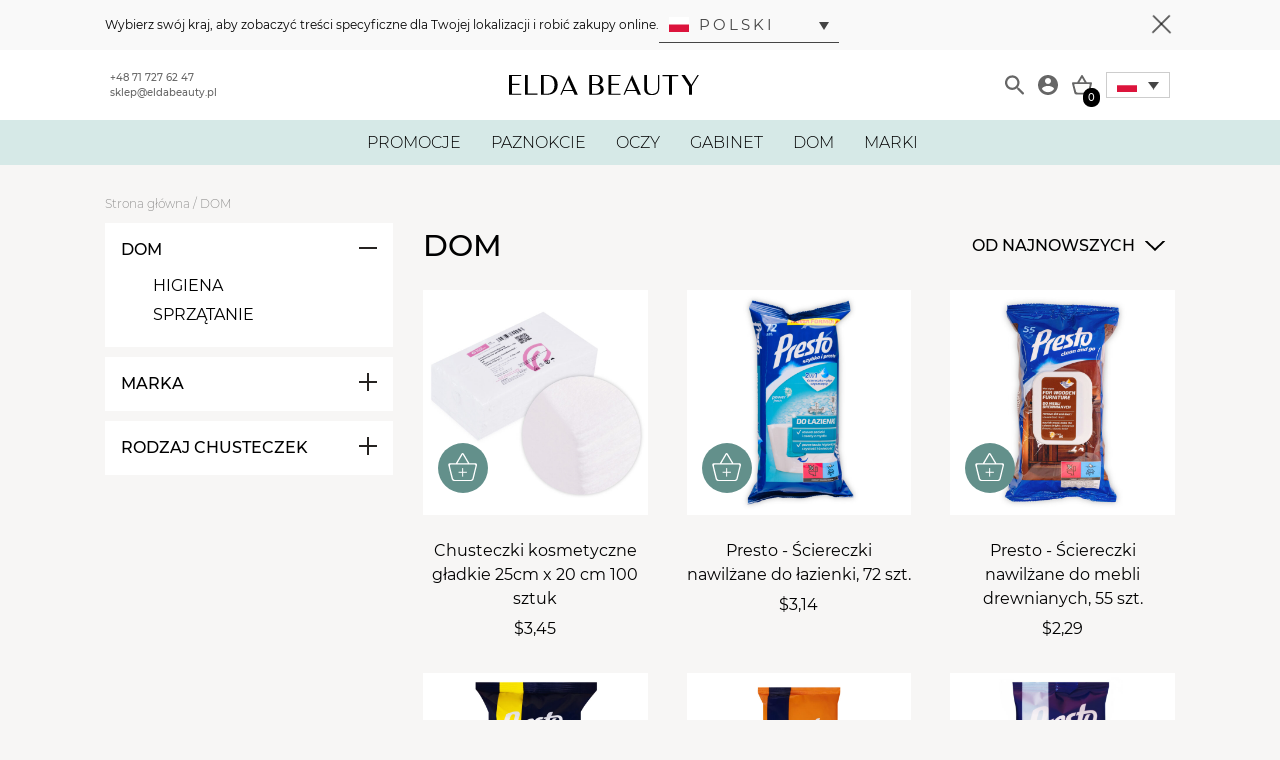

--- FILE ---
content_type: text/html; charset=UTF-8
request_url: https://eldabeauty.pl/kategoria-produktu/dom/
body_size: 23556
content:
<!DOCTYPE html>
<html lang="pl-PL">
    <head>
        <meta charset="UTF-8"/>
        <meta name="viewport" content="width=device-width, initial-scale=1.0, maximum-scale=1.0, user-scalable=no"/>
        <meta http-equiv="X-UA-Compatible" content="IE=edge">
        <link rel="icon" href="" type="image/gif" sizes="512x512">
        <meta name="description" content=""/>
        <link rel="shortcut icon" type="image/png" href="https://eldabeauty.pl/wp-content/themes/inter-group-master//public/static/img/favicon.png">
        <link rel="shortcut icon" type="image/png" href="https://eldabeauty.pl/wp-content/themes/inter-group-master//public/static/img/favicon.png">

        <title>DOM &#8211; Elda Beauty – Drogeria kosmetyczna. Wszystko dla Twojego piękna!</title>
<meta name='robots' content='max-image-preview:large' />

<!-- Google Tag Manager for WordPress by gtm4wp.com -->
<script data-cfasync="false" data-pagespeed-no-defer data-cookieconsent="ignore">
	var gtm4wp_datalayer_name = "dataLayer";
	var dataLayer = dataLayer || [];
	const gtm4wp_use_sku_instead = 1;
	const gtm4wp_id_prefix = '';
	const gtm4wp_remarketing = true;
	const gtm4wp_eec = true;
	const gtm4wp_classicec = false;
	const gtm4wp_currency = 'PLN';
	const gtm4wp_product_per_impression = 30;
	const gtm4wp_needs_shipping_address = false;
	const gtm4wp_business_vertical = 'retail';
	const gtm4wp_business_vertical_id = 'id';
</script>
<!-- End Google Tag Manager for WordPress by gtm4wp.com --><link href='https://fonts.gstatic.com' crossorigin rel='preconnect' />
<link rel="alternate" type="application/rss+xml" title="Kanał Elda Beauty – Drogeria kosmetyczna. Wszystko dla Twojego piękna! &raquo; DOM Kategoria" href="https://eldabeauty.pl/kategoria-produktu/dom/feed/" />
<link rel='stylesheet' id='woocommerce-dpd-blocks-integration-editor-css'  href='https://eldabeauty.pl/wp-content/plugins/woocommerce-dpd/build/style-point-selection-block.css?ver=1701352206' type='text/css' media='all' />
<style id='global-styles-inline-css' type='text/css'>
body{--wp--preset--color--black: #000000;--wp--preset--color--cyan-bluish-gray: #abb8c3;--wp--preset--color--white: #ffffff;--wp--preset--color--pale-pink: #f78da7;--wp--preset--color--vivid-red: #cf2e2e;--wp--preset--color--luminous-vivid-orange: #ff6900;--wp--preset--color--luminous-vivid-amber: #fcb900;--wp--preset--color--light-green-cyan: #7bdcb5;--wp--preset--color--vivid-green-cyan: #00d084;--wp--preset--color--pale-cyan-blue: #8ed1fc;--wp--preset--color--vivid-cyan-blue: #0693e3;--wp--preset--color--vivid-purple: #9b51e0;--wp--preset--gradient--vivid-cyan-blue-to-vivid-purple: linear-gradient(135deg,rgba(6,147,227,1) 0%,rgb(155,81,224) 100%);--wp--preset--gradient--light-green-cyan-to-vivid-green-cyan: linear-gradient(135deg,rgb(122,220,180) 0%,rgb(0,208,130) 100%);--wp--preset--gradient--luminous-vivid-amber-to-luminous-vivid-orange: linear-gradient(135deg,rgba(252,185,0,1) 0%,rgba(255,105,0,1) 100%);--wp--preset--gradient--luminous-vivid-orange-to-vivid-red: linear-gradient(135deg,rgba(255,105,0,1) 0%,rgb(207,46,46) 100%);--wp--preset--gradient--very-light-gray-to-cyan-bluish-gray: linear-gradient(135deg,rgb(238,238,238) 0%,rgb(169,184,195) 100%);--wp--preset--gradient--cool-to-warm-spectrum: linear-gradient(135deg,rgb(74,234,220) 0%,rgb(151,120,209) 20%,rgb(207,42,186) 40%,rgb(238,44,130) 60%,rgb(251,105,98) 80%,rgb(254,248,76) 100%);--wp--preset--gradient--blush-light-purple: linear-gradient(135deg,rgb(255,206,236) 0%,rgb(152,150,240) 100%);--wp--preset--gradient--blush-bordeaux: linear-gradient(135deg,rgb(254,205,165) 0%,rgb(254,45,45) 50%,rgb(107,0,62) 100%);--wp--preset--gradient--luminous-dusk: linear-gradient(135deg,rgb(255,203,112) 0%,rgb(199,81,192) 50%,rgb(65,88,208) 100%);--wp--preset--gradient--pale-ocean: linear-gradient(135deg,rgb(255,245,203) 0%,rgb(182,227,212) 50%,rgb(51,167,181) 100%);--wp--preset--gradient--electric-grass: linear-gradient(135deg,rgb(202,248,128) 0%,rgb(113,206,126) 100%);--wp--preset--gradient--midnight: linear-gradient(135deg,rgb(2,3,129) 0%,rgb(40,116,252) 100%);--wp--preset--duotone--dark-grayscale: url('#wp-duotone-dark-grayscale');--wp--preset--duotone--grayscale: url('#wp-duotone-grayscale');--wp--preset--duotone--purple-yellow: url('#wp-duotone-purple-yellow');--wp--preset--duotone--blue-red: url('#wp-duotone-blue-red');--wp--preset--duotone--midnight: url('#wp-duotone-midnight');--wp--preset--duotone--magenta-yellow: url('#wp-duotone-magenta-yellow');--wp--preset--duotone--purple-green: url('#wp-duotone-purple-green');--wp--preset--duotone--blue-orange: url('#wp-duotone-blue-orange');--wp--preset--font-size--small: 13px;--wp--preset--font-size--medium: 20px;--wp--preset--font-size--large: 36px;--wp--preset--font-size--x-large: 42px;}.has-black-color{color: var(--wp--preset--color--black) !important;}.has-cyan-bluish-gray-color{color: var(--wp--preset--color--cyan-bluish-gray) !important;}.has-white-color{color: var(--wp--preset--color--white) !important;}.has-pale-pink-color{color: var(--wp--preset--color--pale-pink) !important;}.has-vivid-red-color{color: var(--wp--preset--color--vivid-red) !important;}.has-luminous-vivid-orange-color{color: var(--wp--preset--color--luminous-vivid-orange) !important;}.has-luminous-vivid-amber-color{color: var(--wp--preset--color--luminous-vivid-amber) !important;}.has-light-green-cyan-color{color: var(--wp--preset--color--light-green-cyan) !important;}.has-vivid-green-cyan-color{color: var(--wp--preset--color--vivid-green-cyan) !important;}.has-pale-cyan-blue-color{color: var(--wp--preset--color--pale-cyan-blue) !important;}.has-vivid-cyan-blue-color{color: var(--wp--preset--color--vivid-cyan-blue) !important;}.has-vivid-purple-color{color: var(--wp--preset--color--vivid-purple) !important;}.has-black-background-color{background-color: var(--wp--preset--color--black) !important;}.has-cyan-bluish-gray-background-color{background-color: var(--wp--preset--color--cyan-bluish-gray) !important;}.has-white-background-color{background-color: var(--wp--preset--color--white) !important;}.has-pale-pink-background-color{background-color: var(--wp--preset--color--pale-pink) !important;}.has-vivid-red-background-color{background-color: var(--wp--preset--color--vivid-red) !important;}.has-luminous-vivid-orange-background-color{background-color: var(--wp--preset--color--luminous-vivid-orange) !important;}.has-luminous-vivid-amber-background-color{background-color: var(--wp--preset--color--luminous-vivid-amber) !important;}.has-light-green-cyan-background-color{background-color: var(--wp--preset--color--light-green-cyan) !important;}.has-vivid-green-cyan-background-color{background-color: var(--wp--preset--color--vivid-green-cyan) !important;}.has-pale-cyan-blue-background-color{background-color: var(--wp--preset--color--pale-cyan-blue) !important;}.has-vivid-cyan-blue-background-color{background-color: var(--wp--preset--color--vivid-cyan-blue) !important;}.has-vivid-purple-background-color{background-color: var(--wp--preset--color--vivid-purple) !important;}.has-black-border-color{border-color: var(--wp--preset--color--black) !important;}.has-cyan-bluish-gray-border-color{border-color: var(--wp--preset--color--cyan-bluish-gray) !important;}.has-white-border-color{border-color: var(--wp--preset--color--white) !important;}.has-pale-pink-border-color{border-color: var(--wp--preset--color--pale-pink) !important;}.has-vivid-red-border-color{border-color: var(--wp--preset--color--vivid-red) !important;}.has-luminous-vivid-orange-border-color{border-color: var(--wp--preset--color--luminous-vivid-orange) !important;}.has-luminous-vivid-amber-border-color{border-color: var(--wp--preset--color--luminous-vivid-amber) !important;}.has-light-green-cyan-border-color{border-color: var(--wp--preset--color--light-green-cyan) !important;}.has-vivid-green-cyan-border-color{border-color: var(--wp--preset--color--vivid-green-cyan) !important;}.has-pale-cyan-blue-border-color{border-color: var(--wp--preset--color--pale-cyan-blue) !important;}.has-vivid-cyan-blue-border-color{border-color: var(--wp--preset--color--vivid-cyan-blue) !important;}.has-vivid-purple-border-color{border-color: var(--wp--preset--color--vivid-purple) !important;}.has-vivid-cyan-blue-to-vivid-purple-gradient-background{background: var(--wp--preset--gradient--vivid-cyan-blue-to-vivid-purple) !important;}.has-light-green-cyan-to-vivid-green-cyan-gradient-background{background: var(--wp--preset--gradient--light-green-cyan-to-vivid-green-cyan) !important;}.has-luminous-vivid-amber-to-luminous-vivid-orange-gradient-background{background: var(--wp--preset--gradient--luminous-vivid-amber-to-luminous-vivid-orange) !important;}.has-luminous-vivid-orange-to-vivid-red-gradient-background{background: var(--wp--preset--gradient--luminous-vivid-orange-to-vivid-red) !important;}.has-very-light-gray-to-cyan-bluish-gray-gradient-background{background: var(--wp--preset--gradient--very-light-gray-to-cyan-bluish-gray) !important;}.has-cool-to-warm-spectrum-gradient-background{background: var(--wp--preset--gradient--cool-to-warm-spectrum) !important;}.has-blush-light-purple-gradient-background{background: var(--wp--preset--gradient--blush-light-purple) !important;}.has-blush-bordeaux-gradient-background{background: var(--wp--preset--gradient--blush-bordeaux) !important;}.has-luminous-dusk-gradient-background{background: var(--wp--preset--gradient--luminous-dusk) !important;}.has-pale-ocean-gradient-background{background: var(--wp--preset--gradient--pale-ocean) !important;}.has-electric-grass-gradient-background{background: var(--wp--preset--gradient--electric-grass) !important;}.has-midnight-gradient-background{background: var(--wp--preset--gradient--midnight) !important;}.has-small-font-size{font-size: var(--wp--preset--font-size--small) !important;}.has-medium-font-size{font-size: var(--wp--preset--font-size--medium) !important;}.has-large-font-size{font-size: var(--wp--preset--font-size--large) !important;}.has-x-large-font-size{font-size: var(--wp--preset--font-size--x-large) !important;}
</style>
<link rel='stylesheet' id='woocommerce-layout-css'  href='https://eldabeauty.pl/wp-content/plugins/woocommerce/assets/css/woocommerce-layout.css?ver=7.2.0' type='text/css' media='all' />
<link rel='stylesheet' id='woocommerce-general-css'  href='https://eldabeauty.pl/wp-content/plugins/woocommerce/assets/css/woocommerce.css?ver=7.2.0' type='text/css' media='all' />
<style id='woocommerce-inline-inline-css' type='text/css'>
.woocommerce form .form-row .required { visibility: visible; }
</style>
<link rel='stylesheet' id='aws-style-css'  href='https://eldabeauty.pl/wp-content/plugins/advanced-woo-search/assets/css/common.min.css?ver=2.84' type='text/css' media='all' />
<link rel='stylesheet' id='wf-woo-gopay-css'  href='https://eldabeauty.pl/wp-content/plugins/wf-woo-gopay/assets/woocommerce.css?ver=1.1.25' type='text/css' media='all' />
<link rel='stylesheet' id='master-plugin-style-css'  href='https://eldabeauty.pl/wp-content/plugins/master-plugin//public/css/front.css?ver=1768711448' type='text/css' media='all' />
<link rel='stylesheet' id='select2-style-css'  href='https://eldabeauty.pl/wp-content/plugins/woocommerce/assets/css/select2.css?ver=4.0.3' type='text/css' media='all' />
<link rel='stylesheet' id='app-style-css'  href='https://eldabeauty.pl/wp-content/themes/inter-group-master//public/dist/css/front.css?ver=1768711448' type='text/css' media='all' />
<script type='text/javascript' src='https://eldabeauty.pl/wp-includes/js/jquery/jquery.min.js?ver=3.6.0' id='jquery-core-js'></script>
<script type='text/javascript' src='https://eldabeauty.pl/wp-includes/js/jquery/jquery-migrate.min.js?ver=3.3.2' id='jquery-migrate-js'></script>
<script type='text/javascript' src='https://eldabeauty.pl/wp-content/plugins/duracelltomi-google-tag-manager/js/gtm4wp-woocommerce-enhanced.js?ver=1.16.2' id='gtm4wp-woocommerce-enhanced-js'></script>
<script type='text/javascript' id='wc-settings-dep-in-header-js-after'>
console.warn( "Scripts that have a dependency on [wc-blocks-checkout] must be loaded in the footer, woocommerce-dpd-blocks-integration-frontend was registered to load in the header, but has been switched to load in the footer instead. See https://github.com/woocommerce/woocommerce-gutenberg-products-block/pull/5059" );
</script>

<!-- This website runs the Product Feed PRO for WooCommerce by AdTribes.io plugin - version 12.0.8 -->

<!-- Google Tag Manager for WordPress by gtm4wp.com -->
<!-- GTM Container placement set to automatic -->
<script data-cfasync="false" data-pagespeed-no-defer data-cookieconsent="ignore">
	var dataLayer_content = {"pagePostType":"product","pagePostType2":"tax-product","pageCategory":[],"customerTotalOrders":0,"customerTotalOrderValue":"0.00","customerFirstName":"","customerLastName":"","customerBillingFirstName":"","customerBillingLastName":"","customerBillingCompany":"","customerBillingAddress1":"","customerBillingAddress2":"","customerBillingCity":"","customerBillingPostcode":"","customerBillingCountry":"","customerBillingEmail":"","customerBillingEmailHash":"e3b0c44298fc1c149afbf4c8996fb92427ae41e4649b934ca495991b7852b855","customerBillingPhone":"","customerShippingFirstName":"","customerShippingLastName":"","customerShippingCompany":"","customerShippingAddress1":"","customerShippingAddress2":"","customerShippingCity":"","customerShippingPostcode":"","customerShippingCountry":"","cartContent":{"totals":{"applied_coupons":[],"discount_total":0,"subtotal":0,"total":0},"items":[]},"ecomm_prodid":[],"ecomm_pagetype":"category","ecomm_totalvalue":0};
	dataLayer.push( dataLayer_content );
</script>
<script data-cfasync="false" data-cookieconsent="ignore">
(function(w,d,s,l,i){w[l]=w[l]||[];w[l].push({'gtm.start':
new Date().getTime(),event:'gtm.js'});var f=d.getElementsByTagName(s)[0],
j=d.createElement(s),dl=l!='dataLayer'?'&l='+l:'';j.async=true;j.src=
'//www.googletagmanager.com/gtm.'+'js?id='+i+dl;f.parentNode.insertBefore(j,f);
})(window,document,'script','dataLayer','GTM-N2KF5LB');
</script>
<!-- End Google Tag Manager -->
<!-- End Google Tag Manager for WordPress by gtm4wp.com -->	<noscript><style>.woocommerce-product-gallery{ opacity: 1 !important; }</style></noscript>
	

<script type="application/ld+json" class="saswp-schema-markup-output">
[{"@context":"https://schema.org/","@type":"ItemList","url":"https://eldabeauty.pl/kategoria-produktu/dom/","itemListElement":[{"@type":"ListItem","position":1,"item":{"@type":"Product","url":"https://eldabeauty.pl/kategoria-produktu/dom/#product_1","name":"OUTLET Presto - Ściereczki nawilżane do mebli drewnianych, 72 szt. Data ważności: 15.01.2026","sku":"18362(1)","description":"UWAGA! Data ważności produktu: 15.01.2026\nŚciereczki nawilżane Presto to innowacyjne rozwiązanie, które łączy w sobie wygodę ściereczki z mocą płynu do czyszczenia, tworząc produkt, który sprawia, że sprzątanie mebli drewnianych staje się niezwykle proste i efektywne. Już nie musisz się martwić o dodatkowe płyny, mleczka czy wiadra – te ściereczki zawierają wszystko, czego potrzebujesz.\nGłówne cechy produktu:\n\n\nUsuwa brud i kurz\n\n\nPielęgnuje drewno, odżywia kolor oraz pozostawia połysk\n\n\nNie podrażnia skóry dłoni\n\n\nPozostawia przyjemny zapach","offers":{"@type":"Offer","availability":"https://schema.org/OutOfStock","price":"1.89","priceCurrency":"PLN","url":"https://eldabeauty.pl/produkt/outlet-presto-sciereczki-nawilzane-do-mebli-drewnianych-72-szt-data-waznosci-15-01-2026/","priceValidUntil":"2027-01-09T14:07:49+00:00"},"mpn":"465202","brand":{"@type":"Brand","name":"Elda Beauty – Drogeria kosmetyczna. Wszystko dla Twojego piękna!"},"aggregateRating":{"@type":"AggregateRating","ratingValue":"5","reviewCount":1},"review":[{"@type":"Review","author":{"@type":"Person","name":"kbanaszak"},"datePublished":"2025-09-16T14:24:01+02:00","description":"UWAGA! Data ważności produktu: 15.01.2026 Ściereczki nawilżane Presto to innowacyjne rozwiązanie, które łączy w sobie wygodę ściereczki z mocą płynu do czyszczenia, tworząc produkt, który sprawia, że sprzątanie mebli drewnianych staje się niezwykle proste i efektywne. Już nie musisz się martwić o dodatkowe płyny, mleczka czy wiadra – te ściereczki zawierają wszystko, czego potrzebujesz. Główne","reviewRating":{"@type":"Rating","bestRating":"5","ratingValue":"5","worstRating":"1"}}],"image":[{"@type":"ImageObject","@id":"https://eldabeauty.pl/produkt/outlet-presto-sciereczki-nawilzane-do-mebli-drewnianych-72-szt-data-waznosci-15-01-2026/#primaryimage","url":"https://eldabeauty.pl/wp-content/uploads/2023/11/Presto-–-Sciereczki-nawilzane-do-mebli-drewnianych-72-szt.jpg","width":"2000","height":"2000"},{"@type":"ImageObject","url":"https://eldabeauty.pl/wp-content/uploads/2023/11/Presto-–-Sciereczki-nawilzane-do-mebli-drewnianych-72-szt-1200x900.jpg","width":"1200","height":"900"},{"@type":"ImageObject","url":"https://eldabeauty.pl/wp-content/uploads/2023/11/Presto-–-Sciereczki-nawilzane-do-mebli-drewnianych-72-szt-1200x675.jpg","width":"1200","height":"675"}]}},{"@type":"ListItem","position":2,"item":{"@type":"Product","url":"https://eldabeauty.pl/kategoria-produktu/dom/#product_2","name":"OUTLET Presto - Ściereczki nawilżane do różnych powierzchni, 72 szt. Data ważności 07.12.2025","sku":"18358(1)","description":"UWAGA! Data ważności 07.12.2025\nŚciereczki nawilżane Presto to rozwiązanie, które sprawia, że utrzymanie różnych powierzchni w nieskazitelnej czystości i blasku staje się proste i efektywne. Dzięki unikalnej formule antystatycznej, zapobiegają one osadzaniu się kurzu, co oznacza, że Twoje powierzchnie pozostają czyste na dłużej.\nGłówne cechy produktu:\n\n\nusuwa brud\n\n\nnadaje połysk\n\n\nzapobiega osadzaniu kurzu\n\n\nnadaje połysk\n\n\nnie podrażnia skóry dłoni\n\n\npozostawia przyjemny zapach\n\n\nściereczka + płyn","offers":{"@type":"Offer","availability":"https://schema.org/OutOfStock","price":"2.68","priceCurrency":"PLN","url":"https://eldabeauty.pl/produkt/outlet-presto-sciereczki-nawilzane-do-roznych-powierzchni-72-szt-data-waznosci-07-12-2025/","priceValidUntil":"2027-01-09T14:22:03+00:00"},"mpn":"462076","brand":{"@type":"Brand","name":"Elda Beauty – Drogeria kosmetyczna. Wszystko dla Twojego piękna!"},"aggregateRating":{"@type":"AggregateRating","ratingValue":"5","reviewCount":1},"review":[{"@type":"Review","author":{"@type":"Person","name":"kbanaszak"},"datePublished":"2025-06-17T13:40:12+02:00","description":"UWAGA! Data ważności 07.12.2025 Ściereczki nawilżane Presto to rozwiązanie, które sprawia, że utrzymanie różnych powierzchni w nieskazitelnej czystości i blasku staje się proste i efektywne. Dzięki unikalnej formule antystatycznej, zapobiegają one osadzaniu się kurzu, co oznacza, że Twoje powierzchnie pozostają czyste na dłużej. Główne cechy produktu: usuwa brud nadaje połysk zapobiega osadzaniu kurzu nadaje połysk","reviewRating":{"@type":"Rating","bestRating":"5","ratingValue":"5","worstRating":"1"}}],"image":[{"@type":"ImageObject","@id":"https://eldabeauty.pl/produkt/outlet-presto-sciereczki-nawilzane-do-roznych-powierzchni-72-szt-data-waznosci-07-12-2025/#primaryimage","url":"https://eldabeauty.pl/wp-content/uploads/2023/11/Presto-–-Sciereczki-nawilzane-do-roznych-powierzchni-72-szt.jpg","width":"2000","height":"2000"},{"@type":"ImageObject","url":"https://eldabeauty.pl/wp-content/uploads/2023/11/Presto-–-Sciereczki-nawilzane-do-roznych-powierzchni-72-szt-1200x900.jpg","width":"1200","height":"900"},{"@type":"ImageObject","url":"https://eldabeauty.pl/wp-content/uploads/2023/11/Presto-–-Sciereczki-nawilzane-do-roznych-powierzchni-72-szt-1200x675.jpg","width":"1200","height":"675"}]}},{"@type":"ListItem","position":3,"item":{"@type":"Product","url":"https://eldabeauty.pl/kategoria-produktu/dom/#product_3","name":"Chusteczki kosmetyczne gładkie 25cm x 20 cm 100 sztuk","sku":"18461","description":"Przeznaczone do wykonywania czynności kosmetycznych zarówno podczas pielęgnacji domowej, jak i profesjonalnej.\nChusteczki są delikatne dla skóry, również wrażliwej. Stworzone z wysokiej jakości włókniny. Pomocne podczas wykonywania demakijażu, zmywania z twarzy rożnego rodzaju preparatów kosmetycznych, a także przemywania skóry.\nCechy:\n\nNazwa produktu - Chusteczki kosmetyczne gładkie 25×20 – (100szt)\nSurowiec : Włóknina gładka – Wiskoza, Poliester\nWymiar - 25cm x 20cm\nIlość w opakowaniu - 100 sztuk\nKolor - Biały\nPrzeznaczenie - Jednorazowego użytku przeznaczone do salonów fryzjerskich i kosmetycznych\nSposób pakowania - W folię","offers":{"@type":"Offer","availability":"https://schema.org/InStock","price":"3.45","priceCurrency":"PLN","url":"https://eldabeauty.pl/produkt/chusteczki-kosmetyczne-gladkie-25cm-x-20-cm-100-sztuk/","priceValidUntil":"2027-01-09T14:44:39+00:00"},"mpn":"442643","brand":{"@type":"Brand","name":"Elda Beauty – Drogeria kosmetyczna. Wszystko dla Twojego piękna!"},"aggregateRating":{"@type":"AggregateRating","ratingValue":"5","reviewCount":1},"review":[{"@type":"Review","author":{"@type":"Person","name":"kbanaszak"},"datePublished":"2024-03-04T14:32:55+01:00","description":"Przeznaczone do wykonywania czynności kosmetycznych zarówno podczas pielęgnacji domowej, jak i profesjonalnej. Chusteczki są delikatne dla skóry, również wrażliwej. Stworzone z wysokiej jakości włókniny. Pomocne podczas wykonywania demakijażu, zmywania z twarzy rożnego rodzaju preparatów kosmetycznych, a także przemywania skóry. Cechy: Nazwa produktu - Chusteczki kosmetyczne gładkie 25×20 – (100szt) Surowiec : Włóknina gładka – Wiskoza, Poliester","reviewRating":{"@type":"Rating","bestRating":"5","ratingValue":"5","worstRating":"1"}}],"image":[{"@type":"ImageObject","@id":"https://eldabeauty.pl/produkt/chusteczki-kosmetyczne-gladkie-25cm-x-20-cm-100-sztuk/#primaryimage","url":"https://eldabeauty.pl/wp-content/uploads/2025/06/18461_2-1200x1200.jpg","width":"1200","height":"1200"},{"@type":"ImageObject","url":"https://eldabeauty.pl/wp-content/uploads/2025/06/18461_2-1200x900.jpg","width":"1200","height":"900"},{"@type":"ImageObject","url":"https://eldabeauty.pl/wp-content/uploads/2025/06/18461_2-1200x675.jpg","width":"1200","height":"675"}]}},{"@type":"ListItem","position":4,"item":{"@type":"Product","url":"https://eldabeauty.pl/kategoria-produktu/dom/#product_4","name":"Chusteczki kosmetyczne gładkie bezgilzowane 25cm x 20 cm 100 sztuk","sku":"18397","description":"Chusteczki kosmetyczne bezgilzowe 25cm x 20 cm 100 sztuk\nPrzeznaczone do wykonywania czynności kosmetycznych zarówno podczas pielęgnacji domowej, jak i profesjonalnej.\nChusteczki są delikatne dla skóry, również wrażliwej. Stworzone z wysokiej jakości włókniny. Pomocne podczas wykonywania demakijażu, zmywania z twarzy rożnego rodzaju preparatów kosmetycznych, a także przemywania skóry.","offers":{"@type":"Offer","availability":"https://schema.org/OutOfStock","price":"3.86","priceCurrency":"PLN","url":"https://eldabeauty.pl/produkt/chusteczki-kosmetyczne-gladkie-bezgilzowane-25cm-x-20-cm-100-sztuk/","priceValidUntil":"2027-01-09T14:53:36+00:00"},"mpn":"437516","brand":{"@type":"Brand","name":"Elda Beauty – Drogeria kosmetyczna. Wszystko dla Twojego piękna!"},"aggregateRating":{"@type":"AggregateRating","ratingValue":"5","reviewCount":1},"review":[{"@type":"Review","author":{"@type":"Person","name":"kbanaszak"},"datePublished":"2023-11-27T11:49:09+01:00","description":"Chusteczki kosmetyczne bezgilzowe 25cm x 20 cm 100 sztuk Przeznaczone do wykonywania czynności kosmetycznych zarówno podczas pielęgnacji domowej, jak i profesjonalnej. Chusteczki są delikatne dla skóry, również wrażliwej. Stworzone z wysokiej jakości włókniny. Pomocne podczas wykonywania demakijażu, zmywania z twarzy rożnego rodzaju preparatów kosmetycznych, a także przemywania skóry.","reviewRating":{"@type":"Rating","bestRating":"5","ratingValue":"5","worstRating":"1"}}],"image":[{"@type":"ImageObject","@id":"https://eldabeauty.pl/produkt/chusteczki-kosmetyczne-gladkie-bezgilzowane-25cm-x-20-cm-100-sztuk/#primaryimage","url":"https://eldabeauty.pl/wp-content/uploads/2023/11/Chusteczki-kosmetyczne-gladkie-bezgilzowane-25cm-x-20-cm-100-sztuk.jpg","width":"2000","height":"2000"},{"@type":"ImageObject","url":"https://eldabeauty.pl/wp-content/uploads/2023/11/Chusteczki-kosmetyczne-gladkie-bezgilzowane-25cm-x-20-cm-100-sztuk-1200x900.jpg","width":"1200","height":"900"},{"@type":"ImageObject","url":"https://eldabeauty.pl/wp-content/uploads/2023/11/Chusteczki-kosmetyczne-gladkie-bezgilzowane-25cm-x-20-cm-100-sztuk-1200x675.jpg","width":"1200","height":"675"}]}},{"@type":"ListItem","position":5,"item":{"@type":"Product","url":"https://eldabeauty.pl/kategoria-produktu/dom/#product_5","name":"Presto - Ściereczki nawilżane do łazienki, 72 szt.","sku":"18365","description":"Przełomowe rozwiązanie, które sprawia, że codzienne porządki stają się szybsze, prostsze i przyjemniejsze niż wcześniej. Nasza ściereczka z płynem czyszczącym Presto to połączenie, które zmienia sposób, w jaki sprzątamy.\n\nGłówne cechy produktu:\n\n\nnie podrażniają skóry dłoni\n\n\npozostawiają świeży zapach\n\n\nskutecznie usuwają zacieki i osady z mydła\n\n\nzabezpieczają przed wnikaniem brudu","offers":{"@type":"Offer","availability":"https://schema.org/InStock","price":"3.14","priceCurrency":"PLN","url":"https://eldabeauty.pl/produkt/presto-sciereczki-nawilzane-do-lazienki-72-szt/","priceValidUntil":"2027-01-09T14:53:58+00:00"},"mpn":"436921","brand":{"@type":"Brand","name":"Elda Beauty – Drogeria kosmetyczna. Wszystko dla Twojego piękna!"},"image":[{"@type":"ImageObject","@id":"https://eldabeauty.pl/produkt/presto-sciereczki-nawilzane-do-lazienki-72-szt/#primaryimage","url":"https://eldabeauty.pl/wp-content/uploads/2023/11/18365.jpg","width":"2000","height":"2000"},{"@type":"ImageObject","url":"https://eldabeauty.pl/wp-content/uploads/2023/11/18365-1200x900.jpg","width":"1200","height":"900"},{"@type":"ImageObject","url":"https://eldabeauty.pl/wp-content/uploads/2023/11/18365-1200x675.jpg","width":"1200","height":"675"}]}},{"@type":"ListItem","position":6,"item":{"@type":"Product","url":"https://eldabeauty.pl/kategoria-produktu/dom/#product_6","name":"Presto - Ściereczki nawilżane do różnych powierzchni, 55 szt.","sku":"18356","description":"&#346;ciereczki nawil&#380;ane Presto to rozwi&#261;zanie, które sprawia, &#380;e utrzymanie ró&#380;nych powierzchni w nieskazitelnej czysto&#347;ci i blasku staje si&#281; proste i efektywne. Dzi&#281;ki unikalnej formule antystatycznej, zapobiegaj&#261; one osadzaniu si&#281; kurzu, co oznacza, &#380;e Twoje powierzchnie pozostaj&#261; czyste na d&#322;u&#380;ej.G&#322;ówne cechy produktu:    usuwa   brud    nadaje   po&#322;ysk    zapobiega   osadzaniu kurzu    nadaje   po&#322;ysk    nie   podra&#380;nia skóry d&#322;oni    pozostawia   przyjemny zapach    &#347;ciereczka   + p&#322;yn","offers":{"@type":"Offer","availability":"https://schema.org/OutOfStock","price":"2.09","priceCurrency":"PLN","url":"https://eldabeauty.pl/produkt/presto-sciereczki-nawilzane-do-roznych-powierzchni-55-szt/","priceValidUntil":"2027-01-09T14:54:14+00:00"},"mpn":"436896","brand":{"@type":"Brand","name":"Elda Beauty – Drogeria kosmetyczna. Wszystko dla Twojego piękna!"},"image":[{"@type":"ImageObject","@id":"https://eldabeauty.pl/produkt/presto-sciereczki-nawilzane-do-roznych-powierzchni-55-szt/#primaryimage","url":"https://eldabeauty.pl/wp-content/uploads/2023/11/Presto-–-Sciereczki-nawilzane-do-roznych-powierzchni-55-szt.jpg","width":"2000","height":"2000"},{"@type":"ImageObject","url":"https://eldabeauty.pl/wp-content/uploads/2023/11/Presto-–-Sciereczki-nawilzane-do-roznych-powierzchni-55-szt-1200x900.jpg","width":"1200","height":"900"},{"@type":"ImageObject","url":"https://eldabeauty.pl/wp-content/uploads/2023/11/Presto-–-Sciereczki-nawilzane-do-roznych-powierzchni-55-szt-1200x675.jpg","width":"1200","height":"675"}]}},{"@type":"ListItem","position":7,"item":{"@type":"Product","url":"https://eldabeauty.pl/kategoria-produktu/dom/#product_7","name":"Presto - Ściereczki nawilżane do mebli drewnianych, 55 szt.","sku":"18355","description":"&#346;ciereczki nawil&#380;ane Presto to innowacyjne rozwi&#261;zanie, które &#322;&#261;czy w sobie wygod&#281; &#347;ciereczki z moc&#261; p&#322;ynu do czyszczenia, tworz&#261;c produkt, który sprawia, &#380;e sprz&#261;tanie mebli drewnianych staje si&#281; niezwykle proste i efektywne. Ju&#380; nie musisz si&#281; martwi&#263; o dodatkowe p&#322;yny, mleczka czy wiadra &#8211; te &#347;ciereczki zawieraj&#261; wszystko, czego potrzebujesz.G&#322;ówne cechy produktu:    Usuwa   brud i kurz    Piel&#281;gnuje   drewno, od&#380;ywia kolor oraz pozostawia po&#322;ysk    Nie   podra&#380;nia skóry d&#322;oni    Pozostawia   przyjemny zapach","offers":{"@type":"Offer","availability":"https://schema.org/InStock","price":"2.29","priceCurrency":"PLN","url":"https://eldabeauty.pl/produkt/presto-sciereczki-nawilzane-do-mebli-drewnianych-55-szt/","priceValidUntil":"2027-01-09T14:54:15+00:00"},"mpn":"436898","brand":{"@type":"Brand","name":"Elda Beauty – Drogeria kosmetyczna. Wszystko dla Twojego piękna!"},"image":[{"@type":"ImageObject","@id":"https://eldabeauty.pl/produkt/presto-sciereczki-nawilzane-do-mebli-drewnianych-55-szt/#primaryimage","url":"https://eldabeauty.pl/wp-content/uploads/2023/11/Presto-–-Sciereczki-nawilzane-do-mebli-drewnianych-55-szt.jpg","width":"2000","height":"2000"},{"@type":"ImageObject","url":"https://eldabeauty.pl/wp-content/uploads/2023/11/Presto-–-Sciereczki-nawilzane-do-mebli-drewnianych-55-szt-1200x900.jpg","width":"1200","height":"900"},{"@type":"ImageObject","url":"https://eldabeauty.pl/wp-content/uploads/2023/11/Presto-–-Sciereczki-nawilzane-do-mebli-drewnianych-55-szt-1200x675.jpg","width":"1200","height":"675"}]}},{"@type":"ListItem","position":8,"item":{"@type":"Product","url":"https://eldabeauty.pl/kategoria-produktu/dom/#product_8","name":"Presto - Ściereczki nawilżane uniwersalne, 120 szt.","sku":"18360","description":"Ściereczki nawilżane Presto to rozwiązanie, które sprawia, że utrzymanie różnych powierzchni w nieskazitelnej czystości i blasku staje się proste i efektywne. Dzięki unikalnej formule antystatycznej, zapobiegają one osadzaniu się kurzu, co oznacza, że Twoje powierzchnie pozostają czyste na dłużej.\nGłówne cechy produktu:\n\n\nusuwa brud\n\n\nnadaje połysk\n\n\nzapobiega osadzaniu kurzu\n\n\nnadaje połysk\n\n\nnie podrażnia skóry dłoni\n\n\npozostawia przyjemny zapach\n\n\nściereczka + płyn","offers":{"@type":"Offer","availability":"https://schema.org/InStock","price":"3.62","priceCurrency":"PLN","url":"https://eldabeauty.pl/produkt/presto-sciereczki-nawilzane-uniwersalne-120-szt/","priceValidUntil":"2027-01-09T14:53:58+00:00"},"mpn":"436888","brand":{"@type":"Brand","name":"Elda Beauty – Drogeria kosmetyczna. Wszystko dla Twojego piękna!"},"image":[{"@type":"ImageObject","@id":"https://eldabeauty.pl/produkt/presto-sciereczki-nawilzane-uniwersalne-120-szt/#primaryimage","url":"https://eldabeauty.pl/wp-content/uploads/2024/09/18360-1-1200x1200.jpg","width":"1200","height":"1200"},{"@type":"ImageObject","url":"https://eldabeauty.pl/wp-content/uploads/2024/09/18360-1-1200x900.jpg","width":"1200","height":"900"},{"@type":"ImageObject","url":"https://eldabeauty.pl/wp-content/uploads/2024/09/18360-1-1200x675.jpg","width":"1200","height":"675"}]}},{"@type":"ListItem","position":9,"item":{"@type":"Product","url":"https://eldabeauty.pl/kategoria-produktu/dom/#product_9","name":"Presto - Ściereczki czyszczące do podłóg, 16 szt.","sku":"18361","description":"Ściereczki do podłóg Presto to doskonałe rozwiązanie do skutecznego czyszczenia różnych rodzajów podłóg, takich jak panele, terakota, gres czy drewno lakierowane. Oferują one nie tylko gruntowne usuwanie zabrudzeń i kurzu, ale także pozostawiają powierzchnie czyste i pozbawione lepkiej warstwy.\n\nGłówne cechy produktu:\n\n\nskutecznie czyści, nie pozostawia smug\n\n\nwiększa i grubsza ściereczka\n\n\nściereczka + płyn czyszczący\n\n\naktywna formuła myjąca","offers":{"@type":"Offer","availability":"https://schema.org/InStock","price":"3.58","priceCurrency":"PLN","url":"https://eldabeauty.pl/produkt/presto-sciereczki-czyszczace-do-podlog-16-szt/","priceValidUntil":"2027-01-09T14:53:58+00:00"},"mpn":"436886","brand":{"@type":"Brand","name":"Elda Beauty – Drogeria kosmetyczna. Wszystko dla Twojego piękna!"},"image":[{"@type":"ImageObject","@id":"https://eldabeauty.pl/produkt/presto-sciereczki-czyszczace-do-podlog-16-szt/#primaryimage","url":"https://eldabeauty.pl/wp-content/uploads/2025/02/18361_1-1200x1200.jpg","width":"1200","height":"1200"},{"@type":"ImageObject","url":"https://eldabeauty.pl/wp-content/uploads/2025/02/18361_1-1200x900.jpg","width":"1200","height":"900"},{"@type":"ImageObject","url":"https://eldabeauty.pl/wp-content/uploads/2025/02/18361_1-1200x675.jpg","width":"1200","height":"675"}]}},{"@type":"ListItem","position":10,"item":{"@type":"Product","url":"https://eldabeauty.pl/kategoria-produktu/dom/#product_10","name":"Presto - Ściereczki nawilżane do szyb i luster, 30 szt.","sku":"18364","description":"Prze&#322;omowe rozwi&#261;zanie, które sprawia, &#380;e codzienne porz&#261;dki staj&#261; si&#281; szybsze, prostsze i przyjemniejsze ni&#380; wcze&#347;niej. Nasza &#347;ciereczka z p&#322;ynem czyszcz&#261;cym Presto to po&#322;&#261;czenie, które zmienia sposób, w jaki sprz&#261;tamy.G&#322;ówne cechy produktu:    nie   podra&#380;niaj&#261; skóry d&#322;oni    zapobiegaj&#261;   przyleganiu kurzu    zapobiegaj&#261;   zaparowywaniu    zostawiaj&#261;   l&#347;ni&#261;ca powierzchni&#281; bez smug","offers":{"@type":"Offer","availability":"https://schema.org/InStock","price":"2.68","priceCurrency":"PLN","url":"https://eldabeauty.pl/produkt/presto-sciereczki-nawilzane-do-szyb-i-luster-30-szt/","priceValidUntil":"2027-01-09T14:53:58+00:00"},"mpn":"436880","brand":{"@type":"Brand","name":"Elda Beauty – Drogeria kosmetyczna. Wszystko dla Twojego piękna!"},"aggregateRating":{"@type":"AggregateRating","ratingValue":"5","reviewCount":1},"review":[{"@type":"Review","author":{"@type":"Person","name":"yziemianowicz"},"datePublished":"2023-11-17T09:52:19+01:00","description":"Prze&#322;omowe rozwi&#261;zanie, które sprawia, &#380;e codzienne porz&#261;dki staj&#261; si&#281; szybsze, prostsze i przyjemniejsze ni&#380; wcze&#347;niej. Nasza &#347;ciereczka z p&#322;ynem czyszcz&#261;cym Presto to po&#322;&#261;czenie, które zmienia sposób, w jaki sprz&#261;tamy.G&#322;ówne cechy produktu: nie podra&#380;niaj&#261; skóry d&#322;oni zapobiegaj&#261; przyleganiu kurzu zapobiegaj&#261; zaparowywaniu zostawiaj&#261; l&#347;ni&#261;ca powierzchni&#281; bez smug","reviewRating":{"@type":"Rating","bestRating":"5","ratingValue":"5","worstRating":"1"}}],"image":[{"@type":"ImageObject","@id":"https://eldabeauty.pl/produkt/presto-sciereczki-nawilzane-do-szyb-i-luster-30-szt/#primaryimage","url":"https://eldabeauty.pl/wp-content/uploads/2025/07/18364.jpg","width":"2500","height":"2500"},{"@type":"ImageObject","url":"https://eldabeauty.pl/wp-content/uploads/2025/07/18364-1200x900.jpg","width":"1200","height":"900"},{"@type":"ImageObject","url":"https://eldabeauty.pl/wp-content/uploads/2025/07/18364-1200x675.jpg","width":"1200","height":"675"}]}}]}]
</script>

<link rel="icon" href="https://eldabeauty.pl/wp-content/uploads/2023/03/cropped-ELDA-32x32.png" sizes="32x32" />
<link rel="icon" href="https://eldabeauty.pl/wp-content/uploads/2023/03/cropped-ELDA-192x192.png" sizes="192x192" />
<link rel="apple-touch-icon" href="https://eldabeauty.pl/wp-content/uploads/2023/03/cropped-ELDA-180x180.png" />
<meta name="msapplication-TileImage" content="https://eldabeauty.pl/wp-content/uploads/2023/03/cropped-ELDA-270x270.png" />
		<style type="text/css" id="wp-custom-css">
			.uwaga {
 color: red;
}
		</style>
		

        <!-- Meta Pixel Code -->
                    <script>
                !function(f,b,e,v,n,t,s)
                {if(f.fbq)return;n=f.fbq=function(){n.callMethod?
                n.callMethod.apply(n,arguments):n.queue.push(arguments)};
                if(!f._fbq)f._fbq=n;n.push=n;n.loaded=!0;n.version='2.0';
                n.queue=[];t=b.createElement(e);t.async=!0;
                t.src=v;s=b.getElementsByTagName(e)[0];
                s.parentNode.insertBefore(t,s)}(window, document,'script',
                'https://eldabeauty.pl/wp-content/uploads/fbevents.js');
                fbq('set', 'autoConfig', false, '726069491314646'); 
                fbq('init', '726069491314646');
                fbq('track', 'PageView');
            </script>   
            <noscript><img height="1" width="1" style="display:none"
            src="https://www.facebook.com/tr?id=726069491314646&ev=PageView&noscript=1"
            /></noscript>     
            <script> !function (w, d, t) {  w.TiktokAnalyticsObject=t;var ttq=w[t]=w[t]||[];ttq.methods=["page","track","identify","instances","debug","on","off","once","ready","alias","group","enableCookie","disableCookie"],ttq.setAndDefer=function(t,e){t[e]=function(){t.push([e].concat(Array.prototype.slice.call(arguments,0)))}};for(var i=0;i<ttq.methods.length;i++)ttq.setAndDefer(ttq,ttq.methods[i]);ttq.instance=function(t){for(var e=ttq._i[t]||[],n=0;n<ttq.methods.length;n++ )ttq.setAndDefer(e,ttq.methods[n]);return e},ttq.load=function(e,n){var i="https://analytics.tiktok.com/i18n/pixel/events.js";ttq._i=ttq._i||{},ttq._i[e]=[],ttq._i[e]._u=i,ttq._t=ttq._t||{},ttq._t[e]=+new Date,ttq._o=ttq._o||{},ttq._o[e]=n||{};n=document.createElement("script");n.type="text/javascript",n.async=!0,n.src=i+"?sdkid="+e+"&lib="+t;e=document.getElementsByTagName("script")[0];e.parentNode.insertBefore(n,e)};  ttq.load('CL2F59JC77U3K90HPCJ0');  ttq.page(); }(window, document, 'ttq'); </script>
            <script>
                !function (w, d, t) {
                w.TiktokAnalyticsObject=t;var ttq=w[t]=w[t]||[];ttq.methods=["page","track","identify","instances","debug","on","off","once","ready","alias","group","enableCookie","disableCookie"],ttq.setAndDefer=function(t,e){t[e]=function(){t.push([e].concat(Array.prototype.slice.call(arguments,0)))}};for(var i=0;i<ttq.methods.length;i++)ttq.setAndDefer(ttq,ttq.methods[i]);ttq.instance=function(t){for(var e=ttq._i[t]||[],n=0;n<ttq.methods.length;n++
        )ttq.setAndDefer(e,ttq.methods[n]);return e},ttq.load=function(e,n){var i="https://analytics.tiktok.com/i18n/pixel/events.js";ttq._i=ttq._i||{},ttq._i[e]=[],ttq._i[e]._u=i,ttq._t=ttq._t||{},ttq._t[e]=+new Date,ttq._o=ttq._o||{},ttq._o[e]=n||{};n=document.createElement("script");n.type="text/javascript",n.async=!0,n.src=i+"?sdkid="+e+"&lib="+t;e=document.getElementsByTagName("script")[0];e.parentNode.insertBefore(n,e)};
                
                ttq.load('CL2F59JC77U3K90HPCJ0');
                ttq.page();
                }(window, document, 'ttq');
            </script>        
        
        
        
        
        <!-- End Meta Pixel Code -->     

        <!-- Hotjar Tracking Code for https://eldabeauty.pl --> <script> (function(h,o,t,j,a,r){ h.hj=h.hj||function(){(h.hj.q=h.hj.q||[]).push(arguments)}; h._hjSettings={hjid:3029967,hjsv:6}; a=o.getElementsByTagName('head')[0]; r=o.createElement('script');r.async=1; r.src=t+h._hjSettings.hjid+j+h._hjSettings.hjsv; a.appendChild(r); })(window,document,'https://static.hotjar.com/c/hotjar-','.js?sv='); </script>   
    </head>
    <body class="archive tax-product_cat term-dom term-10172 theme-inter-group-master woocommerce woocommerce-page woocommerce-no-js  ">

        <div class="lang__modal jsLangModal is-hidden">
            <div class="lang__modal--content">
                <div class="container">
                    <div class="lang__modal--body">
                        <div class="lang__modal--text">
                            Wybierz swój kraj, aby zobaczyć treści specyficzne dla Twojej lokalizacji i robić zakupy online.

                            <div class="lang__modal--switcher">
                                <div class="custom_switcher_modal customSwitcherModalJs">
    <li tabindex="0" class="apw-ig-item">
        <ul>
            <li tabindex="0" class="apw-ig-item">
                <a href="#" class="js-apw-ig-item-toggle apw-ig-item-toggle">
                                            <img src="https://eldabeauty.pl/wp-content/themes/inter-group-master//public/static/img/flags/pl.svg" lang="pl" />
                        Polski
                                    </a>

                <ul class="apw-ig-sub-menu">
                                                                        <li class="apw-lang-item" lang="en">
                                <a href="/en" lang="en">
                                    <span class="menu-item-en apw-ig-native" lang="en">
                                        <img src="https://eldabeauty.pl/wp-content/themes/inter-group-master//public/static/img/flags/en.svg" lang="en" />
                                        English
                                    </span>
                                </a>
                            </li>                        
                                                                                                <li class="apw-lang-item" lang="cs">
                                <a href="/cs" lang="cs">
                                    <span class="menu-item-cs apw-ig-native" lang="cs">
                                        <img src="https://eldabeauty.pl/wp-content/themes/inter-group-master//public/static/img/flags/cs.svg" lang="cs" />
                                        Čeština
                                    </span>
                                </a>
                            </li>                        
                                                                                                <li class="apw-lang-item" lang="de">
                                <a href="/de" lang="de">
                                    <span class="menu-item-de apw-ig-native" lang="de">
                                        <img src="https://eldabeauty.pl/wp-content/themes/inter-group-master//public/static/img/flags/de.svg" lang="de" />
                                        Deutsch
                                    </span>
                                </a>
                            </li>                        
                                                                                                <li class="apw-lang-item" lang="it">
                                <a href="/it" lang="it">
                                    <span class="menu-item-it apw-ig-native" lang="it">
                                        <img src="https://eldabeauty.pl/wp-content/themes/inter-group-master//public/static/img/flags/it.svg" lang="it" />
                                        Italiano
                                    </span>
                                </a>
                            </li>                        
                                                                                                <li class="apw-lang-item" lang="sk">
                                <a href="/sk" lang="sk">
                                    <span class="menu-item-sk apw-ig-native" lang="sk">
                                        <img src="https://eldabeauty.pl/wp-content/themes/inter-group-master//public/static/img/flags/sk.svg" lang="sk" />
                                        Slovenčina
                                    </span>
                                </a>
                            </li>                        
                                                            </ul>
            </li>
        </ul>
    </li>
</div>                            </div>
                        </div>
                        <button class="lang__modal--toggle jsCloseLangModal">
                            <span class="lang__modal--toggle-line" id="one"></span>
                            <span class="lang__modal--toggle-line" id="two"></span>
                            <span class="lang__modal--toggle-line" id="three"></span>
                        </button>
                    </div>
                </div>
            </div>
        </div>
        
        <header class="header jsHeader">
    <div class="header-top">
    <div class="container header-top__container">
        <div class="header-top__contact">
            <a href="tel:+48717276247" class="header-top__contact-item">+48 71 727 62 47</a>
            <a href="mailto:sklep@eldabeauty.pl" class="header-top__contact-item">sklep@eldabeauty.pl</a>
        </div>
        <a href="https://eldabeauty.pl" class="header-top__logo">
            <img class="header-top__logo__img" src="https://eldabeauty.pl/wp-content/uploads/2022/07/elda-logo.svg"/>
        </a>
        <div class="header-top__icons">
            <form action="https://eldabeauty.pl" method="get" class="search-form" id="jsSearchForm">
    <input name="s" class="search-form__input" data-search type="text" placeholder="Szukaj...">
    <input type="hidden" name="post_type" value="product">
    <input type="hidden" name="type_aws" value="true">
</form>
            <button class="header-top__search-show" type="button" id="jsSearch">
                <img class="header-top__icon header-top__icon--search" src="https://eldabeauty.pl/wp-content/themes/inter-group-master//public/static/img/search-icon.svg"/>
            </button>
            <a href="https://eldabeauty.pl/moje-konto/" class="header-top__myaccount" aria-label="Moje konto">
                <img class="header-top__icon header-top__icon--myaccount" src="https://eldabeauty.pl/wp-content/themes/inter-group-master//public/static/img/account-icon.svg"/>
            </a>

                            <div class="header-top__cart-btn ">
                    <img class="header-top__icon header-top__icon--cart" src="https://eldabeauty.pl/wp-content/themes/inter-group-master//public/static/img/cart-icon.svg"/>
                    <span class="header-top__cart--count" id="header-cart-count">
                        <span class="header-top__count">0</span>                    </span>
                </div>
            
            
            <div class="custom_switcher customSwitcherJs">
    <li tabindex="0" class="apw-ig-item">
        <ul>
            <li tabindex="0" class="apw-ig-item">
                <a href="#" class="js-apw-ig-item-toggle apw-ig-item-toggle">
                                            <img src="https://eldabeauty.pl/wp-content/themes/inter-group-master//public/static/img/flags/pl.svg" lang="pl" />
                                    </a>

                <ul class="apw-ig-sub-menu">
                                            <li lang="en" class="apw-ig-item apw-lang-item" lang="en">
                                                            <a href="/en" lang="en" class="apw-lang-item" lang="en">
                                    <span class="menu-item-en apw-ig-native" lang="en">
                                        <img src="https://eldabeauty.pl/wp-content/themes/inter-group-master//public/static/img/flags/en.svg" lang="en" />
                                    </span>
                                </a>
                                                    </li>
                                            <li lang="cs" class="apw-ig-item apw-lang-item" lang="cs">
                                                            <a href="/cs" lang="cs" class="apw-lang-item" lang="cs">
                                    <span class="menu-item-cs apw-ig-native" lang="cs">
                                        <img src="https://eldabeauty.pl/wp-content/themes/inter-group-master//public/static/img/flags/cs.svg" lang="cs" />
                                    </span>
                                </a>
                                                    </li>
                                            <li lang="de" class="apw-ig-item apw-lang-item" lang="de">
                                                            <a href="/de" lang="de" class="apw-lang-item" lang="de">
                                    <span class="menu-item-de apw-ig-native" lang="de">
                                        <img src="https://eldabeauty.pl/wp-content/themes/inter-group-master//public/static/img/flags/de.svg" lang="de" />
                                    </span>
                                </a>
                                                    </li>
                                            <li lang="it" class="apw-ig-item apw-lang-item" lang="it">
                                                            <a href="/it" lang="it" class="apw-lang-item" lang="it">
                                    <span class="menu-item-it apw-ig-native" lang="it">
                                        <img src="https://eldabeauty.pl/wp-content/themes/inter-group-master//public/static/img/flags/it.svg" lang="it" />
                                    </span>
                                </a>
                                                    </li>
                                            <li lang="sk" class="apw-ig-item apw-lang-item" lang="sk">
                                                            <a href="/sk" lang="sk" class="apw-lang-item" lang="sk">
                                    <span class="menu-item-sk apw-ig-native" lang="sk">
                                        <img src="https://eldabeauty.pl/wp-content/themes/inter-group-master//public/static/img/flags/sk.svg" lang="sk" />
                                    </span>
                                </a>
                                                    </li>
                                    </ul>
            </li>
        </ul>
    </li>
</div>
            <div class="header-top__toggle-wrapper">
                <button class="header-top__toggle jsToggleMenu" aria-controls="navigation">
                    <span class="header-top__toggle-line" id="one"></span>
                    <span class="header-top__toggle-line" id="two"></span>
                    <span class="header-top__toggle-line" id="three"></span>
                </button>
            </div>
        </div>
    </div>
</div>
    <div class="navbar jsNavbar">
    <div class="navbar__mobile-header">
        <div class="container navbar__mobile-header__container">
            <span class="navbar__mobile-header__title">
                                                                                        DOM
                                                                        </span>
            <div class="navbar__mobile-header__toggle-wrapper">
                <button class="navbar__mobile-header__toggle jsToggleMenu">
                    <span class="navbar__mobile-header__toggle-line" id="one"></span>
                    <span class="navbar__mobile-header__toggle-line" id="two"></span>
                    <span class="navbar__mobile-header__toggle-line" id="three"></span>
                </button>
            </div>
        </div>
    </div>

    <div class="container navbar__container">
        <ul class="main-menu">
                            <li class="main-menu__item main-menu__item--parent ">

                                            <a class="main-menu__link " href="https://eldabeauty.pl/kategoria-produktu/promocje/">PROMOCJE</a>
                    
                                            <div class="dropdown-menu navbar__megamenu">
                            <div class="container">
                                <ul class="secondary-menu">
                                    
                                                                                    <li class="secondary-menu__item ">
                                                <a class="secondary-menu__link" href="https://eldabeauty.pl/kategoria-produktu/promocje/narzedzia-master-pro-10/">
                                                    Narzędzia MASTER PRO -10%
                                                </a>
                                                <ul class="third-menu">
                                                                                                    </ul>
                                                                                            </li>
                                                                            
                                                                                    <li class="secondary-menu__item ">
                                                <a class="secondary-menu__link" href="https://eldabeauty.pl/kategoria-produktu/promocje/pedzelki-15/">
                                                    Pędzelki -15%
                                                </a>
                                                <ul class="third-menu">
                                                                                                    </ul>
                                                                                            </li>
                                                                            
                                                                                    <li class="secondary-menu__item ">
                                                <a class="secondary-menu__link" href="https://eldabeauty.pl/kategoria-produktu/promocje/pilniki-promocja/">
                                                    PILNIKI I POLERKI OD 99 GR
                                                </a>
                                                <ul class="third-menu">
                                                                                                    </ul>
                                                                                            </li>
                                                                            
                                                                                    <li class="secondary-menu__item secondary-menu__item--parent">
                                                <a class="secondary-menu__link" href="https://eldabeauty.pl/kategoria-produktu/promocje/wyprzedaz/">
                                                    WYPRZEDAŻ DO -90%
                                                </a>
                                                <ul class="third-menu">
                                                                                                                                                                                                                                        <li class="third-menu__item">
                                                                    <a class="third-menu__link" href="https://eldabeauty.pl/kategoria-produktu/promocje/wyprzedaz/brwi-rzesy-makijaz/">
                                                                        Brwi, rzęsy, makijaż
                                                                    </a>
                                                                </li>
                                                                                                                                                                                                                                                                                                                                                                                                                                                                        <li class="third-menu__item">
                                                                    <a class="third-menu__link" href="https://eldabeauty.pl/kategoria-produktu/promocje/wyprzedaz/manicure-i-pedicure/">
                                                                        Manicure i pedicure
                                                                    </a>
                                                                </li>
                                                                                                                                                                                                                                                                                                                                                            <li class="third-menu__item">
                                                                    <a class="third-menu__link" href="https://eldabeauty.pl/kategoria-produktu/promocje/wyprzedaz/twarz-cialo-wlosy/">
                                                                        Twarz, ciało, włosy
                                                                    </a>
                                                                </li>
                                                                                                                                                                                                                                                                                                                                                            <li class="third-menu__item">
                                                                    <a class="third-menu__link" href="https://eldabeauty.pl/kategoria-produktu/promocje/wyprzedaz/wielka-wyprzedaz/">
                                                                        Wielka wyprzedaż
                                                                    </a>
                                                                </li>
                                                                                                                                                                                                                                                                                                                                                            <li class="third-menu__item">
                                                                    <a class="third-menu__link" href="https://eldabeauty.pl/kategoria-produktu/promocje/wyprzedaz/zabiegi-i-spa/">
                                                                        Zabiegi i SPA
                                                                    </a>
                                                                </li>
                                                                                                                                                                                                                        </ul>
                                                                                                    <svg class="secondary-menu__arrow" width="21" height="10" viewbox="0 0 21 10" fill="none" xmlns="http://www.w3.org/2000/svg">
                                                        <path d="M2.75 -1.20206e-07L-4.37114e-07 0L10.5 10L21 -9.17939e-07L18.25 -7.97733e-07L10.5 7.33333L2.75 -1.20206e-07Z" fill="black"/>
                                                    </svg>
                                                                                            </li>
                                                                            
                                </ul>
                            </div>
                            <div class="secondary-menu__back">
                                <svg class="secondary-menu__back-btn" width="9" height="14" viewbox="0 0 9 14" fill="none" xmlns="http://www.w3.org/2000/svg">
                                    <path d="M1 13L8 6.99999L1 1" stroke="#262321"/>
                                </svg>

                                Wróć
                            </div>

                        </div>
                                        <img class="main-menu__arrow" src="https://eldabeauty.pl/wp-content/themes/inter-group-master//public/static/img/menu-arrow-icon.svg"/>
                </li>
                            <li class="main-menu__item main-menu__item--parent ">

                                            <a class="main-menu__link " href="https://eldabeauty.pl/kategoria-produktu/paznokcie/">PAZNOKCIE</a>
                    
                                            <div class="dropdown-menu navbar__megamenu">
                            <div class="container">
                                <ul class="secondary-menu">
                                    
                                                                                    <li class="secondary-menu__item secondary-menu__item--parent">
                                                <a class="secondary-menu__link" href="https://eldabeauty.pl/kategoria-produktu/paznokcie/akcesoria/">
                                                    Akcesoria
                                                </a>
                                                <ul class="third-menu">
                                                                                                                                                                                                                                        <li class="third-menu__item">
                                                                    <a class="third-menu__link" href="https://eldabeauty.pl/kategoria-produktu/paznokcie/akcesoria/cazki-i-inne-narzedzia/">
                                                                        Cążki i Inne Narzędzia
                                                                    </a>
                                                                </li>
                                                                                                                                                                                                                                                                                                                                                            <li class="third-menu__item">
                                                                    <a class="third-menu__link" href="https://eldabeauty.pl/kategoria-produktu/paznokcie/akcesoria/frezy/">
                                                                        Frezy
                                                                    </a>
                                                                </li>
                                                                                                                                                                                                                                                                                                                                                            <li class="third-menu__item">
                                                                    <a class="third-menu__link" href="https://eldabeauty.pl/kategoria-produktu/paznokcie/akcesoria/inne-akcesoria/">
                                                                        Inne Akcesoria
                                                                    </a>
                                                                </li>
                                                                                                                                                                                                                                                                                                                                                            <li class="third-menu__item">
                                                                    <a class="third-menu__link" href="https://eldabeauty.pl/kategoria-produktu/paznokcie/akcesoria/kolekcja-master-pro/">
                                                                        Kolekcja MASTER PRO
                                                                    </a>
                                                                </li>
                                                                                                                                                                                                                                                                                                                                                            <li class="third-menu__item">
                                                                    <a class="third-menu__link" href="https://eldabeauty.pl/kategoria-produktu/paznokcie/akcesoria/pedzle-i-przyrzady-do-zdobien/">
                                                                        Pędzle i Przyrządy Do Zdobień
                                                                    </a>
                                                                </li>
                                                                                                                                                                                                                                                                                                                                                            <li class="third-menu__item">
                                                                    <a class="third-menu__link" href="https://eldabeauty.pl/kategoria-produktu/paznokcie/akcesoria/pilniki-i-polerki/">
                                                                        Pilniki i Polerki
                                                                    </a>
                                                                </li>
                                                                                                                                                                                                                                                                                                                                                            <li class="third-menu__item">
                                                                    <a class="third-menu__link" href="https://eldabeauty.pl/kategoria-produktu/paznokcie/akcesoria/szablony-i-formy/">
                                                                        Szablony i Formy
                                                                    </a>
                                                                </li>
                                                                                                                                                                                                                        </ul>
                                                                                                    <svg class="secondary-menu__arrow" width="21" height="10" viewbox="0 0 21 10" fill="none" xmlns="http://www.w3.org/2000/svg">
                                                        <path d="M2.75 -1.20206e-07L-4.37114e-07 0L10.5 10L21 -9.17939e-07L18.25 -7.97733e-07L10.5 7.33333L2.75 -1.20206e-07Z" fill="black"/>
                                                    </svg>
                                                                                            </li>
                                                                            
                                                                                    <li class="secondary-menu__item secondary-menu__item--parent">
                                                <a class="secondary-menu__link" href="https://eldabeauty.pl/kategoria-produktu/paznokcie/manicure/">
                                                    Manicure
                                                </a>
                                                <ul class="third-menu">
                                                                                                                                                                                                                                                                                                                                                                                                                                                                                                                                                                            <li class="third-menu__item">
                                                                    <a class="third-menu__link" href="https://eldabeauty.pl/kategoria-produktu/paznokcie/manicure/instant-nails/">
                                                                        Instant Nails
                                                                    </a>
                                                                </li>
                                                                                                                                                                                                                                                                                                                                                            <li class="third-menu__item">
                                                                    <a class="third-menu__link" href="https://eldabeauty.pl/kategoria-produktu/paznokcie/manicure/lakiery-hybrydowe-2/">
                                                                        Lakiery Hybrydowe 
                                                                    </a>
                                                                </li>
                                                                                                                                                                                                                                                                                                                                                            <li class="third-menu__item">
                                                                    <a class="third-menu__link" href="https://eldabeauty.pl/kategoria-produktu/paznokcie/manicure/lakiery-hybrydowe-w-paletce/">
                                                                        Lakiery Hybrydowe W Paletce
                                                                    </a>
                                                                </li>
                                                                                                                                                                                                                                                                                                                                                                                                                                                                        <li class="third-menu__item">
                                                                    <a class="third-menu__link" href="https://eldabeauty.pl/kategoria-produktu/paznokcie/manicure/zele-2/">
                                                                        Żele
                                                                    </a>
                                                                </li>
                                                                                                                                                                                                                                                                                                                                                            <li class="third-menu__item">
                                                                    <a class="third-menu__link" href="https://eldabeauty.pl/kategoria-produktu/paznokcie/manicure/zestawy/">
                                                                        Zestawy
                                                                    </a>
                                                                </li>
                                                                                                                                                                                                                        </ul>
                                                                                                    <svg class="secondary-menu__arrow" width="21" height="10" viewbox="0 0 21 10" fill="none" xmlns="http://www.w3.org/2000/svg">
                                                        <path d="M2.75 -1.20206e-07L-4.37114e-07 0L10.5 10L21 -9.17939e-07L18.25 -7.97733e-07L10.5 7.33333L2.75 -1.20206e-07Z" fill="black"/>
                                                    </svg>
                                                                                            </li>
                                                                            
                                                                                    <li class="secondary-menu__item secondary-menu__item--parent">
                                                <a class="secondary-menu__link" href="https://eldabeauty.pl/kategoria-produktu/paznokcie/plyny-i-preparaty/">
                                                    Płyny i Preparaty
                                                </a>
                                                <ul class="third-menu">
                                                                                                                                                                                                                                        <li class="third-menu__item">
                                                                    <a class="third-menu__link" href="https://eldabeauty.pl/kategoria-produktu/paznokcie/plyny-i-preparaty/acetony-i-removery/">
                                                                        Acetony i Removery
                                                                    </a>
                                                                </li>
                                                                                                                                                                                                                                                                                                                                                            <li class="third-menu__item">
                                                                    <a class="third-menu__link" href="https://eldabeauty.pl/kategoria-produktu/paznokcie/plyny-i-preparaty/cleanery/">
                                                                        Cleanery
                                                                    </a>
                                                                </li>
                                                                                                                                                                                                                                                                                                                                                            <li class="third-menu__item">
                                                                    <a class="third-menu__link" href="https://eldabeauty.pl/kategoria-produktu/paznokcie/plyny-i-preparaty/inne-plyny-i-preparaty/">
                                                                        Inne - Płyny i Preparaty
                                                                    </a>
                                                                </li>
                                                                                                                                                                                                                                                                                                                                                            <li class="third-menu__item">
                                                                    <a class="third-menu__link" href="https://eldabeauty.pl/kategoria-produktu/paznokcie/plyny-i-preparaty/oliwki/">
                                                                        Oliwki
                                                                    </a>
                                                                </li>
                                                                                                                                                                                                                                                                                                                                                            <li class="third-menu__item">
                                                                    <a class="third-menu__link" href="https://eldabeauty.pl/kategoria-produktu/paznokcie/plyny-i-preparaty/primery/">
                                                                        Primery
                                                                    </a>
                                                                </li>
                                                                                                                                                                                                                        </ul>
                                                                                                    <svg class="secondary-menu__arrow" width="21" height="10" viewbox="0 0 21 10" fill="none" xmlns="http://www.w3.org/2000/svg">
                                                        <path d="M2.75 -1.20206e-07L-4.37114e-07 0L10.5 10L21 -9.17939e-07L18.25 -7.97733e-07L10.5 7.33333L2.75 -1.20206e-07Z" fill="black"/>
                                                    </svg>
                                                                                            </li>
                                                                            
                                                                                    <li class="secondary-menu__item secondary-menu__item--parent">
                                                <a class="secondary-menu__link" href="https://eldabeauty.pl/kategoria-produktu/paznokcie/podologia/">
                                                    Podologia
                                                </a>
                                                <ul class="third-menu">
                                                                                                                                                                                                                                        <li class="third-menu__item">
                                                                    <a class="third-menu__link" href="https://eldabeauty.pl/kategoria-produktu/paznokcie/podologia/kapturki-i-mandrele/">
                                                                        Kapturki i Mandrele
                                                                    </a>
                                                                </li>
                                                                                                                                                                                                                                                                                                                                                            <li class="third-menu__item">
                                                                    <a class="third-menu__link" href="https://eldabeauty.pl/kategoria-produktu/paznokcie/podologia/klamry/">
                                                                        Klamry
                                                                    </a>
                                                                </li>
                                                                                                                                                                                                                                                                                                                                                                                                                                                                        <li class="third-menu__item">
                                                                    <a class="third-menu__link" href="https://eldabeauty.pl/kategoria-produktu/paznokcie/podologia/narzedzia-podologiczne/">
                                                                        Narzędzia Podologiczne
                                                                    </a>
                                                                </li>
                                                                                                                                                                                                                                                                                                                                                            <li class="third-menu__item">
                                                                    <a class="third-menu__link" href="https://eldabeauty.pl/kategoria-produktu/paznokcie/podologia/omegi-i-zyletki/">
                                                                        Omegi i Żyletki
                                                                    </a>
                                                                </li>
                                                                                                                                                                                                                                                                                                                                                            <li class="third-menu__item">
                                                                    <a class="third-menu__link" href="https://eldabeauty.pl/kategoria-produktu/paznokcie/podologia/pododisk/">
                                                                        Pododisc
                                                                    </a>
                                                                </li>
                                                                                                                                                                                                                                                                                                                                                            <li class="third-menu__item">
                                                                    <a class="third-menu__link" href="https://eldabeauty.pl/kategoria-produktu/paznokcie/podologia/preparaty-2/">
                                                                        Preparaty
                                                                    </a>
                                                                </li>
                                                                                                                                                                                                                                                                                                                                                            <li class="third-menu__item">
                                                                    <a class="third-menu__link" href="https://eldabeauty.pl/kategoria-produktu/paznokcie/podologia/separatory/">
                                                                        Separatory
                                                                    </a>
                                                                </li>
                                                                                                                                                                                                                                                                                                                                                            <li class="third-menu__item">
                                                                    <a class="third-menu__link" href="https://eldabeauty.pl/kategoria-produktu/paznokcie/podologia/tarki-i-nakladki/">
                                                                        Tarki i Nakładki
                                                                    </a>
                                                                </li>
                                                                                                                                                                                                                        </ul>
                                                                                                    <svg class="secondary-menu__arrow" width="21" height="10" viewbox="0 0 21 10" fill="none" xmlns="http://www.w3.org/2000/svg">
                                                        <path d="M2.75 -1.20206e-07L-4.37114e-07 0L10.5 10L21 -9.17939e-07L18.25 -7.97733e-07L10.5 7.33333L2.75 -1.20206e-07Z" fill="black"/>
                                                    </svg>
                                                                                            </li>
                                                                            
                                                                                    <li class="secondary-menu__item secondary-menu__item--parent">
                                                <a class="secondary-menu__link" href="https://eldabeauty.pl/kategoria-produktu/paznokcie/urzadzenia-3/">
                                                    Urządzenia 
                                                </a>
                                                <ul class="third-menu">
                                                                                                                                                                                                                                        <li class="third-menu__item">
                                                                    <a class="third-menu__link" href="https://eldabeauty.pl/kategoria-produktu/paznokcie/urzadzenia-3/frezarki-2/">
                                                                        Frezarki
                                                                    </a>
                                                                </li>
                                                                                                                                                                                                                                                                                                                                                            <li class="third-menu__item">
                                                                    <a class="third-menu__link" href="https://eldabeauty.pl/kategoria-produktu/paznokcie/urzadzenia-3/lampy/">
                                                                        Lampy
                                                                    </a>
                                                                </li>
                                                                                                                                                                                                                                                                                                                                                                                                                                                                        <li class="third-menu__item">
                                                                    <a class="third-menu__link" href="https://eldabeauty.pl/kategoria-produktu/paznokcie/urzadzenia-3/pochlaniacze-2/">
                                                                        Pochłaniacze
                                                                    </a>
                                                                </li>
                                                                                                                                                                                                                        </ul>
                                                                                                    <svg class="secondary-menu__arrow" width="21" height="10" viewbox="0 0 21 10" fill="none" xmlns="http://www.w3.org/2000/svg">
                                                        <path d="M2.75 -1.20206e-07L-4.37114e-07 0L10.5 10L21 -9.17939e-07L18.25 -7.97733e-07L10.5 7.33333L2.75 -1.20206e-07Z" fill="black"/>
                                                    </svg>
                                                                                            </li>
                                                                            
                                                                                    <li class="secondary-menu__item secondary-menu__item--parent">
                                                <a class="secondary-menu__link" href="https://eldabeauty.pl/kategoria-produktu/paznokcie/zdobienia/">
                                                    Zdobienia
                                                </a>
                                                <ul class="third-menu">
                                                                                                                                                                                                                                                                                                                                                    <li class="third-menu__item">
                                                                    <a class="third-menu__link" href="https://eldabeauty.pl/kategoria-produktu/paznokcie/zdobienia/ozdoby/">
                                                                        Ozdoby
                                                                    </a>
                                                                </li>
                                                                                                                                                                                                                                                                                                                                    </ul>
                                                                                                    <svg class="secondary-menu__arrow" width="21" height="10" viewbox="0 0 21 10" fill="none" xmlns="http://www.w3.org/2000/svg">
                                                        <path d="M2.75 -1.20206e-07L-4.37114e-07 0L10.5 10L21 -9.17939e-07L18.25 -7.97733e-07L10.5 7.33333L2.75 -1.20206e-07Z" fill="black"/>
                                                    </svg>
                                                                                            </li>
                                                                            
                                </ul>
                            </div>
                            <div class="secondary-menu__back">
                                <svg class="secondary-menu__back-btn" width="9" height="14" viewbox="0 0 9 14" fill="none" xmlns="http://www.w3.org/2000/svg">
                                    <path d="M1 13L8 6.99999L1 1" stroke="#262321"/>
                                </svg>

                                Wróć
                            </div>

                        </div>
                                        <img class="main-menu__arrow" src="https://eldabeauty.pl/wp-content/themes/inter-group-master//public/static/img/menu-arrow-icon.svg"/>
                </li>
                            <li class="main-menu__item main-menu__item--parent ">

                                            <a class="main-menu__link " href="https://eldabeauty.pl/kategoria-produktu/oczy/">OCZY</a>
                    
                                            <div class="dropdown-menu navbar__megamenu">
                            <div class="container">
                                <ul class="secondary-menu">
                                    
                                                                                    <li class="secondary-menu__item secondary-menu__item--parent">
                                                <a class="secondary-menu__link" href="https://eldabeauty.pl/kategoria-produktu/oczy/artykuly-pomocnicze/">
                                                    Artykuły Pomocnicze
                                                </a>
                                                <ul class="third-menu">
                                                                                                                                                                                                                                        <li class="third-menu__item">
                                                                    <a class="third-menu__link" href="https://eldabeauty.pl/kategoria-produktu/oczy/artykuly-pomocnicze/akcesoria-2/">
                                                                        Akcesoria 
                                                                    </a>
                                                                </li>
                                                                                                                                                                                                                                                                                                                                                            <li class="third-menu__item">
                                                                    <a class="third-menu__link" href="https://eldabeauty.pl/kategoria-produktu/oczy/artykuly-pomocnicze/pedzelki/">
                                                                        Pędzelki do Brwi
                                                                    </a>
                                                                </li>
                                                                                                                                                                                                                                                                                                                                                            <li class="third-menu__item">
                                                                    <a class="third-menu__link" href="https://eldabeauty.pl/kategoria-produktu/oczy/artykuly-pomocnicze/pesety/">
                                                                        Pęsety
                                                                    </a>
                                                                </li>
                                                                                                                                                                                                                                                                                                                                                            <li class="third-menu__item">
                                                                    <a class="third-menu__link" href="https://eldabeauty.pl/kategoria-produktu/oczy/artykuly-pomocnicze/produkty-do-stylizacji/">
                                                                        Produkty Do Stylizacji
                                                                    </a>
                                                                </li>
                                                                                                                                                                                                                                                                                                                                                            <li class="third-menu__item">
                                                                    <a class="third-menu__link" href="https://eldabeauty.pl/kategoria-produktu/oczy/artykuly-pomocnicze/szczoteczki/">
                                                                        Szczoteczki do Rzęs
                                                                    </a>
                                                                </li>
                                                                                                                                                                                                                        </ul>
                                                                                                    <svg class="secondary-menu__arrow" width="21" height="10" viewbox="0 0 21 10" fill="none" xmlns="http://www.w3.org/2000/svg">
                                                        <path d="M2.75 -1.20206e-07L-4.37114e-07 0L10.5 10L21 -9.17939e-07L18.25 -7.97733e-07L10.5 7.33333L2.75 -1.20206e-07Z" fill="black"/>
                                                    </svg>
                                                                                            </li>
                                                                            
                                                                                    <li class="secondary-menu__item secondary-menu__item--parent">
                                                <a class="secondary-menu__link" href="https://eldabeauty.pl/kategoria-produktu/oczy/farbki/">
                                                    Farbki
                                                </a>
                                                <ul class="third-menu">
                                                                                                                                                                                                                                        <li class="third-menu__item">
                                                                    <a class="third-menu__link" href="https://eldabeauty.pl/kategoria-produktu/oczy/farbki/aktywatory/">
                                                                        Aktywatory
                                                                    </a>
                                                                </li>
                                                                                                                                                                                                                                                                                                                                                            <li class="third-menu__item">
                                                                    <a class="third-menu__link" href="https://eldabeauty.pl/kategoria-produktu/oczy/farbki/bronsun-2/">
                                                                        Bronsun
                                                                    </a>
                                                                </li>
                                                                                                                                                                                                                                                                                                                                                                                                                                                                                                                                                                                    <li class="third-menu__item">
                                                                    <a class="third-menu__link" href="https://eldabeauty.pl/kategoria-produktu/oczy/farbki/levissime-2/">
                                                                        LevisSime
                                                                    </a>
                                                                </li>
                                                                                                                                                                                                                                                                                                                                                                                                                                                                        <li class="third-menu__item">
                                                                    <a class="third-menu__link" href="https://eldabeauty.pl/kategoria-produktu/oczy/farbki/thuya-2/">
                                                                        Thuya
                                                                    </a>
                                                                </li>
                                                                                                                                                                                                                        </ul>
                                                                                                    <svg class="secondary-menu__arrow" width="21" height="10" viewbox="0 0 21 10" fill="none" xmlns="http://www.w3.org/2000/svg">
                                                        <path d="M2.75 -1.20206e-07L-4.37114e-07 0L10.5 10L21 -9.17939e-07L18.25 -7.97733e-07L10.5 7.33333L2.75 -1.20206e-07Z" fill="black"/>
                                                    </svg>
                                                                                            </li>
                                                                            
                                                                                    <li class="secondary-menu__item secondary-menu__item--parent">
                                                <a class="secondary-menu__link" href="https://eldabeauty.pl/kategoria-produktu/oczy/henna/">
                                                    Henna
                                                </a>
                                                <ul class="third-menu">
                                                                                                                                                                                                                                        <li class="third-menu__item">
                                                                    <a class="third-menu__link" href="https://eldabeauty.pl/kategoria-produktu/oczy/henna/anna-hornung-2/">
                                                                        Anna Hornung
                                                                    </a>
                                                                </li>
                                                                                                                                                                                                                                                                                                                                                            <li class="third-menu__item">
                                                                    <a class="third-menu__link" href="https://eldabeauty.pl/kategoria-produktu/oczy/henna/krakowska/">
                                                                        Krakowska
                                                                    </a>
                                                                </li>
                                                                                                                                                                                                                                                                                                                                                                                                                                                                        <li class="third-menu__item">
                                                                    <a class="third-menu__link" href="https://eldabeauty.pl/kategoria-produktu/oczy/henna/refectocil-2/">
                                                                        RefectoCil
                                                                    </a>
                                                                </li>
                                                                                                                                                                                                                                                                                                                                                            <li class="third-menu__item">
                                                                    <a class="third-menu__link" href="https://eldabeauty.pl/kategoria-produktu/oczy/henna/woda-utleniona/">
                                                                        Woda Utleniona
                                                                    </a>
                                                                </li>
                                                                                                                                                                                                                        </ul>
                                                                                                    <svg class="secondary-menu__arrow" width="21" height="10" viewbox="0 0 21 10" fill="none" xmlns="http://www.w3.org/2000/svg">
                                                        <path d="M2.75 -1.20206e-07L-4.37114e-07 0L10.5 10L21 -9.17939e-07L18.25 -7.97733e-07L10.5 7.33333L2.75 -1.20206e-07Z" fill="black"/>
                                                    </svg>
                                                                                            </li>
                                                                            
                                                                                    <li class="secondary-menu__item secondary-menu__item--parent">
                                                <a class="secondary-menu__link" href="https://eldabeauty.pl/kategoria-produktu/oczy/laminacja-brwi-i-rzes/">
                                                    Laminacja Brwi i Rzęs
                                                </a>
                                                <ul class="third-menu">
                                                                                                                                                                                                                                        <li class="third-menu__item">
                                                                    <a class="third-menu__link" href="https://eldabeauty.pl/kategoria-produktu/oczy/laminacja-brwi-i-rzes/kremy-pielegnacyjne/">
                                                                        Kremy Pielęgnacyjne
                                                                    </a>
                                                                </li>
                                                                                                                                                                                                                                                                                                                                                            <li class="third-menu__item">
                                                                    <a class="third-menu__link" href="https://eldabeauty.pl/kategoria-produktu/oczy/laminacja-brwi-i-rzes/preparaty/">
                                                                        Preparaty
                                                                    </a>
                                                                </li>
                                                                                                                                                                                                                                                                                                                                                            <li class="third-menu__item">
                                                                    <a class="third-menu__link" href="https://eldabeauty.pl/kategoria-produktu/oczy/laminacja-brwi-i-rzes/walki-silikonowe/">
                                                                        Wałki Silikonowe 
                                                                    </a>
                                                                </li>
                                                                                                                                                                                                                                                                                                                                                            <li class="third-menu__item">
                                                                    <a class="third-menu__link" href="https://eldabeauty.pl/kategoria-produktu/oczy/laminacja-brwi-i-rzes/zestawy-do-laminacji/">
                                                                        Zestawy Do Laminacji
                                                                    </a>
                                                                </li>
                                                                                                                                                                                                                        </ul>
                                                                                                    <svg class="secondary-menu__arrow" width="21" height="10" viewbox="0 0 21 10" fill="none" xmlns="http://www.w3.org/2000/svg">
                                                        <path d="M2.75 -1.20206e-07L-4.37114e-07 0L10.5 10L21 -9.17939e-07L18.25 -7.97733e-07L10.5 7.33333L2.75 -1.20206e-07Z" fill="black"/>
                                                    </svg>
                                                                                            </li>
                                                                            
                                                                                    <li class="secondary-menu__item secondary-menu__item--parent">
                                                <a class="secondary-menu__link" href="https://eldabeauty.pl/kategoria-produktu/oczy/przedluzanie-rzes/">
                                                    Przedłużanie Rzęs
                                                </a>
                                                <ul class="third-menu">
                                                                                                                                                                                                                                                                                                                                                    <li class="third-menu__item">
                                                                    <a class="third-menu__link" href="https://eldabeauty.pl/kategoria-produktu/oczy/przedluzanie-rzes/jolash-2/">
                                                                        Jolash
                                                                    </a>
                                                                </li>
                                                                                                                                                                                                                                                                                                                                                            <li class="third-menu__item">
                                                                    <a class="third-menu__link" href="https://eldabeauty.pl/kategoria-produktu/oczy/przedluzanie-rzes/kleje/">
                                                                        Kleje
                                                                    </a>
                                                                </li>
                                                                                                                                                                                                                                                                                                                                                            <li class="third-menu__item">
                                                                    <a class="third-menu__link" href="https://eldabeauty.pl/kategoria-produktu/oczy/przedluzanie-rzes/rzesy-norki-mink/">
                                                                        Rzęsy Norki Mink
                                                                    </a>
                                                                </li>
                                                                                                                                                                                                                                                                                                                                                            <li class="third-menu__item">
                                                                    <a class="third-menu__link" href="https://eldabeauty.pl/kategoria-produktu/oczy/przedluzanie-rzes/szampony/">
                                                                        Szampony 
                                                                    </a>
                                                                </li>
                                                                                                                                                                                                                        </ul>
                                                                                                    <svg class="secondary-menu__arrow" width="21" height="10" viewbox="0 0 21 10" fill="none" xmlns="http://www.w3.org/2000/svg">
                                                        <path d="M2.75 -1.20206e-07L-4.37114e-07 0L10.5 10L21 -9.17939e-07L18.25 -7.97733e-07L10.5 7.33333L2.75 -1.20206e-07Z" fill="black"/>
                                                    </svg>
                                                                                            </li>
                                                                            
                                </ul>
                            </div>
                            <div class="secondary-menu__back">
                                <svg class="secondary-menu__back-btn" width="9" height="14" viewbox="0 0 9 14" fill="none" xmlns="http://www.w3.org/2000/svg">
                                    <path d="M1 13L8 6.99999L1 1" stroke="#262321"/>
                                </svg>

                                Wróć
                            </div>

                        </div>
                                        <img class="main-menu__arrow" src="https://eldabeauty.pl/wp-content/themes/inter-group-master//public/static/img/menu-arrow-icon.svg"/>
                </li>
                            <li class="main-menu__item main-menu__item--parent ">

                                            <a class="main-menu__link " href="https://eldabeauty.pl/kategoria-produktu/gabinet/">GABINET</a>
                    
                                            <div class="dropdown-menu navbar__megamenu">
                            <div class="container">
                                <ul class="secondary-menu">
                                    
                                                                                    <li class="secondary-menu__item secondary-menu__item--parent">
                                                <a class="secondary-menu__link" href="https://eldabeauty.pl/kategoria-produktu/gabinet/gadzety/">
                                                    Gadżety
                                                </a>
                                                <ul class="third-menu">
                                                                                                                                                                                                                                        <li class="third-menu__item">
                                                                    <a class="third-menu__link" href="https://eldabeauty.pl/kategoria-produktu/gabinet/gadzety/pilniki-w-etui/">
                                                                        Pilniki w Etui
                                                                    </a>
                                                                </li>
                                                                                                                                                                                                                                                                                                                                                                                                                                                                                                                                                            </ul>
                                                                                                    <svg class="secondary-menu__arrow" width="21" height="10" viewbox="0 0 21 10" fill="none" xmlns="http://www.w3.org/2000/svg">
                                                        <path d="M2.75 -1.20206e-07L-4.37114e-07 0L10.5 10L21 -9.17939e-07L18.25 -7.97733e-07L10.5 7.33333L2.75 -1.20206e-07Z" fill="black"/>
                                                    </svg>
                                                                                            </li>
                                                                            
                                                                                    <li class="secondary-menu__item secondary-menu__item--parent">
                                                <a class="secondary-menu__link" href="https://eldabeauty.pl/kategoria-produktu/gabinet/pielegnacja/">
                                                    PIELĘGNACJA
                                                </a>
                                                <ul class="third-menu">
                                                                                                                                                                                                                                        <li class="third-menu__item">
                                                                    <a class="third-menu__link" href="https://eldabeauty.pl/kategoria-produktu/gabinet/pielegnacja/cialo/">
                                                                        Ciało
                                                                    </a>
                                                                </li>
                                                                                                                                                                                                                                                                                                                                                            <li class="third-menu__item">
                                                                    <a class="third-menu__link" href="https://eldabeauty.pl/kategoria-produktu/gabinet/pielegnacja/depilacja/">
                                                                        Depilacja
                                                                    </a>
                                                                </li>
                                                                                                                                                                                                                                                                                                                                                            <li class="third-menu__item">
                                                                    <a class="third-menu__link" href="https://eldabeauty.pl/kategoria-produktu/gabinet/pielegnacja/dlonie-i-stopy/">
                                                                        Dłonie i Stopy
                                                                    </a>
                                                                </li>
                                                                                                                                                                                                                                                                                                                                                            <li class="third-menu__item">
                                                                    <a class="third-menu__link" href="https://eldabeauty.pl/kategoria-produktu/gabinet/pielegnacja/makijaz/">
                                                                        Makijaż
                                                                    </a>
                                                                </li>
                                                                                                                                                                                                                                                                                                                                                            <li class="third-menu__item">
                                                                    <a class="third-menu__link" href="https://eldabeauty.pl/kategoria-produktu/gabinet/pielegnacja/twarz/">
                                                                        Twarz
                                                                    </a>
                                                                </li>
                                                                                                                                                                                                                                                                                                                                                            <li class="third-menu__item">
                                                                    <a class="third-menu__link" href="https://eldabeauty.pl/kategoria-produktu/gabinet/pielegnacja/wlosy/">
                                                                        Włosy
                                                                    </a>
                                                                </li>
                                                                                                                                                                                                                        </ul>
                                                                                                    <svg class="secondary-menu__arrow" width="21" height="10" viewbox="0 0 21 10" fill="none" xmlns="http://www.w3.org/2000/svg">
                                                        <path d="M2.75 -1.20206e-07L-4.37114e-07 0L10.5 10L21 -9.17939e-07L18.25 -7.97733e-07L10.5 7.33333L2.75 -1.20206e-07Z" fill="black"/>
                                                    </svg>
                                                                                            </li>
                                                                            
                                                                                    <li class="secondary-menu__item secondary-menu__item--parent">
                                                <a class="secondary-menu__link" href="https://eldabeauty.pl/kategoria-produktu/gabinet/przekluwanie-uszu/">
                                                    Przekłuwanie Uszu
                                                </a>
                                                <ul class="third-menu">
                                                                                                                                                                                                                                        <li class="third-menu__item">
                                                                    <a class="third-menu__link" href="https://eldabeauty.pl/kategoria-produktu/gabinet/przekluwanie-uszu/aparat-do-przekluwania-uszu/">
                                                                        Aparat Do Przekłuwania Uszu
                                                                    </a>
                                                                </li>
                                                                                                                                                                                                                                                                                                                                                            <li class="third-menu__item">
                                                                    <a class="third-menu__link" href="https://eldabeauty.pl/kategoria-produktu/gabinet/przekluwanie-uszu/kolczyki/">
                                                                        Kolczyki
                                                                    </a>
                                                                </li>
                                                                                                                                                                                                                        </ul>
                                                                                                    <svg class="secondary-menu__arrow" width="21" height="10" viewbox="0 0 21 10" fill="none" xmlns="http://www.w3.org/2000/svg">
                                                        <path d="M2.75 -1.20206e-07L-4.37114e-07 0L10.5 10L21 -9.17939e-07L18.25 -7.97733e-07L10.5 7.33333L2.75 -1.20206e-07Z" fill="black"/>
                                                    </svg>
                                                                                            </li>
                                                                            
                                                                                    <li class="secondary-menu__item secondary-menu__item--parent">
                                                <a class="secondary-menu__link" href="https://eldabeauty.pl/kategoria-produktu/gabinet/srodki-i-higiena/">
                                                    Środki i Higiena
                                                </a>
                                                <ul class="third-menu">
                                                                                                                                                                                                                                        <li class="third-menu__item">
                                                                    <a class="third-menu__link" href="https://eldabeauty.pl/kategoria-produktu/gabinet/srodki-i-higiena/artykuly-frotte-i-welur/">
                                                                        Artykuły Frotte i Welur
                                                                    </a>
                                                                </li>
                                                                                                                                                                                                                                                                                                                                                            <li class="third-menu__item">
                                                                    <a class="third-menu__link" href="https://eldabeauty.pl/kategoria-produktu/gabinet/srodki-i-higiena/artykuly-higieniczne/">
                                                                        Artykuły Higieniczne
                                                                    </a>
                                                                </li>
                                                                                                                                                                                                                                                                                                                                                            <li class="third-menu__item">
                                                                    <a class="third-menu__link" href="https://eldabeauty.pl/kategoria-produktu/gabinet/srodki-i-higiena/dezynfekcja/">
                                                                        Dezynfekcja
                                                                    </a>
                                                                </li>
                                                                                                                                                                                                                                                                                                                                                            <li class="third-menu__item">
                                                                    <a class="third-menu__link" href="https://eldabeauty.pl/kategoria-produktu/gabinet/srodki-i-higiena/odziez-jednorazowa/">
                                                                        Odzież Jednorazowa
                                                                    </a>
                                                                </li>
                                                                                                                                                                                                                                                                                                                                                            <li class="third-menu__item">
                                                                    <a class="third-menu__link" href="https://eldabeauty.pl/kategoria-produktu/gabinet/srodki-i-higiena/rekawiczki/">
                                                                        Rękawiczki
                                                                    </a>
                                                                </li>
                                                                                                                                                                                                                                                                                                                                                            <li class="third-menu__item">
                                                                    <a class="third-menu__link" href="https://eldabeauty.pl/kategoria-produktu/gabinet/srodki-i-higiena/srodki-czystosci/">
                                                                        Środki Czystości
                                                                    </a>
                                                                </li>
                                                                                                                                                                                                                                                                                                                                                            <li class="third-menu__item">
                                                                    <a class="third-menu__link" href="https://eldabeauty.pl/kategoria-produktu/gabinet/srodki-i-higiena/torebki-do-sterylizacji/">
                                                                        Torebki Do Sterylizacji
                                                                    </a>
                                                                </li>
                                                                                                                                                                                                                        </ul>
                                                                                                    <svg class="secondary-menu__arrow" width="21" height="10" viewbox="0 0 21 10" fill="none" xmlns="http://www.w3.org/2000/svg">
                                                        <path d="M2.75 -1.20206e-07L-4.37114e-07 0L10.5 10L21 -9.17939e-07L18.25 -7.97733e-07L10.5 7.33333L2.75 -1.20206e-07Z" fill="black"/>
                                                    </svg>
                                                                                            </li>
                                                                            
                                                                                    <li class="secondary-menu__item secondary-menu__item--parent">
                                                <a class="secondary-menu__link" href="https://eldabeauty.pl/kategoria-produktu/gabinet/urzadzenia/">
                                                    Urządzenia
                                                </a>
                                                <ul class="third-menu">
                                                                                                                                                                                                                                                                                                                                                                                                                                                                <li class="third-menu__item">
                                                                    <a class="third-menu__link" href="https://eldabeauty.pl/kategoria-produktu/gabinet/urzadzenia/urzadzenia-kosmetyczne/">
                                                                        Urządzenia Kosmetyczne
                                                                    </a>
                                                                </li>
                                                                                                                                                                                                                        </ul>
                                                                                                    <svg class="secondary-menu__arrow" width="21" height="10" viewbox="0 0 21 10" fill="none" xmlns="http://www.w3.org/2000/svg">
                                                        <path d="M2.75 -1.20206e-07L-4.37114e-07 0L10.5 10L21 -9.17939e-07L18.25 -7.97733e-07L10.5 7.33333L2.75 -1.20206e-07Z" fill="black"/>
                                                    </svg>
                                                                                            </li>
                                                                            
                                                                                    <li class="secondary-menu__item secondary-menu__item--parent">
                                                <a class="secondary-menu__link" href="https://eldabeauty.pl/kategoria-produktu/gabinet/wyposazenie/">
                                                    Wyposażenie
                                                </a>
                                                <ul class="third-menu">
                                                                                                                                                                                                                                                                                                                                                                                                                                        </ul>
                                                                                                    <svg class="secondary-menu__arrow" width="21" height="10" viewbox="0 0 21 10" fill="none" xmlns="http://www.w3.org/2000/svg">
                                                        <path d="M2.75 -1.20206e-07L-4.37114e-07 0L10.5 10L21 -9.17939e-07L18.25 -7.97733e-07L10.5 7.33333L2.75 -1.20206e-07Z" fill="black"/>
                                                    </svg>
                                                                                            </li>
                                                                            
                                </ul>
                            </div>
                            <div class="secondary-menu__back">
                                <svg class="secondary-menu__back-btn" width="9" height="14" viewbox="0 0 9 14" fill="none" xmlns="http://www.w3.org/2000/svg">
                                    <path d="M1 13L8 6.99999L1 1" stroke="#262321"/>
                                </svg>

                                Wróć
                            </div>

                        </div>
                                        <img class="main-menu__arrow" src="https://eldabeauty.pl/wp-content/themes/inter-group-master//public/static/img/menu-arrow-icon.svg"/>
                </li>
                            <li class="main-menu__item main-menu__item--parent ">

                                            <a class="main-menu__link main-menu__link--current" href="https://eldabeauty.pl/kategoria-produktu/dom/">DOM</a>
                    
                                            <div class="dropdown-menu navbar__megamenu">
                            <div class="container">
                                <ul class="secondary-menu">
                                    
                                                                                    <li class="secondary-menu__item ">
                                                <a class="secondary-menu__link" href="https://eldabeauty.pl/kategoria-produktu/dom/higiena/">
                                                    Higiena
                                                </a>
                                                <ul class="third-menu">
                                                                                                    </ul>
                                                                                            </li>
                                                                            
                                                                                    <li class="secondary-menu__item ">
                                                <a class="secondary-menu__link" href="https://eldabeauty.pl/kategoria-produktu/dom/sprzatanie/">
                                                    Sprzątanie
                                                </a>
                                                <ul class="third-menu">
                                                                                                    </ul>
                                                                                            </li>
                                                                            
                                </ul>
                            </div>
                            <div class="secondary-menu__back">
                                <svg class="secondary-menu__back-btn" width="9" height="14" viewbox="0 0 9 14" fill="none" xmlns="http://www.w3.org/2000/svg">
                                    <path d="M1 13L8 6.99999L1 1" stroke="#262321"/>
                                </svg>

                                Wróć
                            </div>

                        </div>
                                        <img class="main-menu__arrow" src="https://eldabeauty.pl/wp-content/themes/inter-group-master//public/static/img/menu-arrow-icon.svg"/>
                </li>
                            <li class="main-menu__item main-menu__item--parent ">

                                            <a class="main-menu__link " href="https://eldabeauty.pl/kategoria-produktu/marki/">MARKI</a>
                    
                                            <div class="dropdown-menu navbar__megamenu">
                            <div class="container">
                                <ul class="secondary-menu">
                                    
                                                                                    <li class="secondary-menu__item ">
                                                <a class="secondary-menu__link" href="https://eldabeauty.pl/kategoria-produktu/marki/aarkada/">
                                                    Aarkada
                                                </a>
                                                <ul class="third-menu">
                                                                                                    </ul>
                                                                                            </li>
                                                                            
                                                                                    <li class="secondary-menu__item ">
                                                <a class="secondary-menu__link" href="https://eldabeauty.pl/kategoria-produktu/marki/aba-group/">
                                                    Aba Group
                                                </a>
                                                <ul class="third-menu">
                                                                                                    </ul>
                                                                                            </li>
                                                                            
                                                                                    <li class="secondary-menu__item ">
                                                <a class="secondary-menu__link" href="https://eldabeauty.pl/kategoria-produktu/marki/alpinus/">
                                                    Alpinus
                                                </a>
                                                <ul class="third-menu">
                                                                                                    </ul>
                                                                                            </li>
                                                                            
                                                                                    <li class="secondary-menu__item ">
                                                <a class="secondary-menu__link" href="https://eldabeauty.pl/kategoria-produktu/marki/anna-hornung/">
                                                    Anna Hornung
                                                </a>
                                                <ul class="third-menu">
                                                                                                    </ul>
                                                                                            </li>
                                                                            
                                                                                    <li class="secondary-menu__item ">
                                                <a class="secondary-menu__link" href="https://eldabeauty.pl/kategoria-produktu/marki/apis/">
                                                    APIS
                                                </a>
                                                <ul class="third-menu">
                                                                                                    </ul>
                                                                                            </li>
                                                                            
                                                                                    <li class="secondary-menu__item ">
                                                <a class="secondary-menu__link" href="https://eldabeauty.pl/kategoria-produktu/marki/ardell/">
                                                    Ardell
                                                </a>
                                                <ul class="third-menu">
                                                                                                    </ul>
                                                                                            </li>
                                                                            
                                                                                    <li class="secondary-menu__item ">
                                                <a class="secondary-menu__link" href="https://eldabeauty.pl/kategoria-produktu/marki/bielenda-professional/">
                                                    Bielenda Professional
                                                </a>
                                                <ul class="third-menu">
                                                                                                    </ul>
                                                                                            </li>
                                                                            
                                                                                    <li class="secondary-menu__item ">
                                                <a class="secondary-menu__link" href="https://eldabeauty.pl/kategoria-produktu/marki/camillen/">
                                                    Camillen
                                                </a>
                                                <ul class="third-menu">
                                                                                                    </ul>
                                                                                            </li>
                                                                            
                                                                                    <li class="secondary-menu__item ">
                                                <a class="secondary-menu__link" href="https://eldabeauty.pl/kategoria-produktu/marki/claresa/">
                                                    Claresa
                                                </a>
                                                <ul class="third-menu">
                                                                                                    </ul>
                                                                                            </li>
                                                                            
                                                                                    <li class="secondary-menu__item ">
                                                <a class="secondary-menu__link" href="https://eldabeauty.pl/kategoria-produktu/marki/farmona/">
                                                    Farmona
                                                </a>
                                                <ul class="third-menu">
                                                                                                    </ul>
                                                                                            </li>
                                                                            
                                                                                    <li class="secondary-menu__item ">
                                                <a class="secondary-menu__link" href="https://eldabeauty.pl/kategoria-produktu/marki/hairplay/">
                                                    Hairplay
                                                </a>
                                                <ul class="third-menu">
                                                                                                    </ul>
                                                                                            </li>
                                                                            
                                                                                    <li class="secondary-menu__item ">
                                                <a class="secondary-menu__link" href="https://eldabeauty.pl/kategoria-produktu/marki/henna-krakowska/">
                                                    Henna Krakowska
                                                </a>
                                                <ul class="third-menu">
                                                                                                    </ul>
                                                                                            </li>
                                                                            
                                                                                    <li class="secondary-menu__item ">
                                                <a class="secondary-menu__link" href="https://eldabeauty.pl/kategoria-produktu/marki/hulu/">
                                                    Hulu
                                                </a>
                                                <ul class="third-menu">
                                                                                                    </ul>
                                                                                            </li>
                                                                            
                                                                                    <li class="secondary-menu__item ">
                                                <a class="secondary-menu__link" href="https://eldabeauty.pl/kategoria-produktu/marki/joanna-professional/">
                                                    Joanna Professional
                                                </a>
                                                <ul class="third-menu">
                                                                                                    </ul>
                                                                                            </li>
                                                                            
                                                                                    <li class="secondary-menu__item ">
                                                <a class="secondary-menu__link" href="https://eldabeauty.pl/kategoria-produktu/marki/jolash/">
                                                    JoLash
                                                </a>
                                                <ul class="third-menu">
                                                                                                    </ul>
                                                                                            </li>
                                                                            
                                                                                    <li class="secondary-menu__item ">
                                                <a class="secondary-menu__link" href="https://eldabeauty.pl/kategoria-produktu/marki/levissime/">
                                                    LeviSsime
                                                </a>
                                                <ul class="third-menu">
                                                                                                    </ul>
                                                                                            </li>
                                                                            
                                                                                    <li class="secondary-menu__item ">
                                                <a class="secondary-menu__link" href="https://eldabeauty.pl/kategoria-produktu/marki/luba/">
                                                    LUBA
                                                </a>
                                                <ul class="third-menu">
                                                                                                    </ul>
                                                                                            </li>
                                                                            
                                                                                    <li class="secondary-menu__item ">
                                                <a class="secondary-menu__link" href="https://eldabeauty.pl/kategoria-produktu/marki/mani-king/">
                                                    Mani King
                                                </a>
                                                <ul class="third-menu">
                                                                                                    </ul>
                                                                                            </li>
                                                                            
                                                                                    <li class="secondary-menu__item ">
                                                <a class="secondary-menu__link" href="https://eldabeauty.pl/kategoria-produktu/marki/medal/">
                                                    Medal
                                                </a>
                                                <ul class="third-menu">
                                                                                                    </ul>
                                                                                            </li>
                                                                            
                                                                                    <li class="secondary-menu__item ">
                                                <a class="secondary-menu__link" href="https://eldabeauty.pl/kategoria-produktu/marki/medilab/">
                                                    Medilab
                                                </a>
                                                <ul class="third-menu">
                                                                                                    </ul>
                                                                                            </li>
                                                                            
                                                                                    <li class="secondary-menu__item ">
                                                <a class="secondary-menu__link" href="https://eldabeauty.pl/kategoria-produktu/marki/nacomi/">
                                                    NACOMI
                                                </a>
                                                <ul class="third-menu">
                                                                                                    </ul>
                                                                                            </li>
                                                                            
                                                                                    <li class="secondary-menu__item ">
                                                <a class="secondary-menu__link" href="https://eldabeauty.pl/kategoria-produktu/marki/neba/">
                                                    Neba
                                                </a>
                                                <ul class="third-menu">
                                                                                                    </ul>
                                                                                            </li>
                                                                            
                                                                                    <li class="secondary-menu__item ">
                                                <a class="secondary-menu__link" href="https://eldabeauty.pl/kategoria-produktu/marki/refectocil/">
                                                    RefectoCil
                                                </a>
                                                <ul class="third-menu">
                                                                                                    </ul>
                                                                                            </li>
                                                                            
                                                                                    <li class="secondary-menu__item ">
                                                <a class="secondary-menu__link" href="https://eldabeauty.pl/kategoria-produktu/marki/royx-pro/">
                                                    ROYX PRO
                                                </a>
                                                <ul class="third-menu">
                                                                                                    </ul>
                                                                                            </li>
                                                                            
                                                                                    <li class="secondary-menu__item ">
                                                <a class="secondary-menu__link" href="https://eldabeauty.pl/kategoria-produktu/marki/satya/">
                                                    Satya
                                                </a>
                                                <ul class="third-menu">
                                                                                                    </ul>
                                                                                            </li>
                                                                            
                                                                                    <li class="secondary-menu__item ">
                                                <a class="secondary-menu__link" href="https://eldabeauty.pl/kategoria-produktu/marki/skin-project/">
                                                    Skin Project
                                                </a>
                                                <ul class="third-menu">
                                                                                                    </ul>
                                                                                            </li>
                                                                            
                                                                                    <li class="secondary-menu__item ">
                                                <a class="secondary-menu__link" href="https://eldabeauty.pl/kategoria-produktu/marki/thuya/">
                                                    Thuya
                                                </a>
                                                <ul class="third-menu">
                                                                                                    </ul>
                                                                                            </li>
                                                                            
                                                                                    <li class="secondary-menu__item ">
                                                <a class="secondary-menu__link" href="https://eldabeauty.pl/kategoria-produktu/marki/zew-for-men/">
                                                    Zew for Men
                                                </a>
                                                <ul class="third-menu">
                                                                                                    </ul>
                                                                                            </li>
                                                                            
                                </ul>
                            </div>
                            <div class="secondary-menu__back">
                                <svg class="secondary-menu__back-btn" width="9" height="14" viewbox="0 0 9 14" fill="none" xmlns="http://www.w3.org/2000/svg">
                                    <path d="M1 13L8 6.99999L1 1" stroke="#262321"/>
                                </svg>

                                Wróć
                            </div>

                        </div>
                                        <img class="main-menu__arrow" src="https://eldabeauty.pl/wp-content/themes/inter-group-master//public/static/img/menu-arrow-icon.svg"/>
                </li>
            
            <ul class="main-menu__account-section">
                                    <li class="main-menu__item main-menu__item--log-reg">
                        <a data-menu="" class="main-menu__link main-menu__link--lowercase main-menu__link--login" href="https://eldabeauty.pl/logowanie/">Logowanie</a>
                        <span class="divider">/</span>
                        <a data-menu="" class="main-menu__link main-menu__link--lowercase main-menu__link--register" href="https://eldabeauty.pl/rejestracja/">Rejestracja</a>
                    </li>
                                <li class="main-menu__item">
                    <a data-menu="" class="main-menu__link main-menu__link--lowercase main-menu__link--contact" href="#">
                        <span>+48 71 727 62 47</span>
                        <span class="divider">/</span>
                        <span>sklep@eldabeauty.pl</span>
                    </a>
                </li>
            </ul>
        </ul>
    </div>
</div>
</header>
                    <div class="page__notices-wrapper jsPageNoticeWrapper is-hidden">
                <div class="container" id="page__notices-wrapper">
                    <div class="woocommerce-notices-wrapper"></div>                </div>
            </div>

            <div class="addtocart__modal jsAddToCartModal is-hidden">
                <div class="addtocart__modal--header">
                    <div class="addtocart__modal--image jsAddToCartModalImage"></div>
                    <div>
                        <span class="addtocart__modal--name jsAddToCartModalName"></span>
                        został dodany do koszyka!
                    </div>
                </div>
                <div class="addtocart__modal--body">
                    <div class="addtocart__modal--cart">
                        <img src="https://eldabeauty.pl/wp-content/themes/inter-group-master//public/static/img/addtocart-modal.svg" class="addtocart__modal--icon">

                        <div>
                            <div>TWÓJ KOSZYK
                                (<span class="jsAddToCartModalCount">0</span>)</div>
                            <div class="addtocart__modal--total">Suma koszyka
                                (<span class="jsAddToCartModalTotal">0</span>)</div>
                        </div>
                    </div>

                    <button class="btn btn--black addtocart__modal--button" type="button">
                        <a href="https://eldabeauty.pl/koszyk/">
                            Przejdź do koszyka
                        </a>
                    </button>
                </div>
                <div class="addtocart__modal--close jsAddToCartModalClose">
                    Kontynuuj zakupy
                </div>
            </div>
                <main class="main jsMain">
                <div class="archive-products search-products">
        <div class="container archive__container">
            <nav class="woocommerce-breadcrumb"><a href="https://eldabeauty.pl">Strona główna</a>&nbsp;&#47;&nbsp;DOM</nav>            <section class="archive-products__main">
                <div class="product-sidebar__col" id="jsSidebar">
                    <div class="product-sidebar">
                        <h1 class="archive-products__title archive-products__title--mobile" data-cat-id="10172">DOM</h1>
            
            <div class="product-sidebar__tab accordion open">
            <div class="product-sidebar__tab-header jsAccordionHeader">
                <h2 class="product-sidebar__tab-title">
                                            DOM
                                    </h2>
                <div class="product-sidebar__tab-header-btn accordion-btn">
                    <div class="btn-line btn-line--one"></div>
                    <div class="btn-line btn-line--two"></div>
                </div>
            </div>

            <ul class="product-sidebar__tab-list accordion-content">

                                                            <li class="product-sidebar__list-item">
                                                            <a class="product-sidebar__link" href="https://eldabeauty.pl/kategoria-produktu/dom/higiena/">Higiena</a>
                                                    </li>
                                                                                <li class="product-sidebar__list-item">
                                                            <a class="product-sidebar__link" href="https://eldabeauty.pl/kategoria-produktu/dom/sprzatanie/">Sprzątanie</a>
                                                    </li>
                                    
            </ul>
        </div>
    
    <div class="product-sidebar__wrap accordion">
        <div class="product-sidebar__wrap-header jsAccordionHeader">
    <p class="product-sidebar__wrap-title">
        Filtry
    </p>
    <div class="product-sidebar__wrap-header-btn accordion-btn">
        <div class="btn-line btn-line--one"></div>
        <div class="btn-line btn-line--two"></div>
    </div>
</div>
<div class="product-sidebar__wrap-list accordion-content">
            <div class="product-sidebar__tab accordion">
            <div class="product-sidebar__tab-header jsAccordionHeader">
                <h2 class="product-sidebar__tab-title">Marka</h2>
                <div class="product-sidebar__tab-header-btn accordion-btn">
                    <div class="btn-line btn-line--one"></div>
                    <div class="btn-line btn-line--two"></div>
                </div>
            </div>
            <ul class="product-sidebar__tab-list accordion-content">
                                                                                                                            <li data-info="Luba" data-key="pa_marka_1" data-delete="Luba" class="product-sidebar__list-item js-attr-filter">Luba</li>
                                                </ul>
        </div>
            <div class="product-sidebar__tab accordion">
            <div class="product-sidebar__tab-header jsAccordionHeader">
                <h2 class="product-sidebar__tab-title">Rodzaj Chusteczek</h2>
                <div class="product-sidebar__tab-header-btn accordion-btn">
                    <div class="btn-line btn-line--one"></div>
                    <div class="btn-line btn-line--two"></div>
                </div>
            </div>
            <ul class="product-sidebar__tab-list accordion-content">
                                                                                                                            <li data-info="Dla dzieci" data-key="pa_rodzaj-chusteczek_1" data-delete="Dla dzieci" class="product-sidebar__list-item js-attr-filter">Dla dzieci</li>
                                                                                                                                                <li data-info="Nawilżany papier" data-key="pa_rodzaj-chusteczek_1" data-delete="Nawilżany papier" class="product-sidebar__list-item js-attr-filter">Nawilżany papier</li>
                                                </ul>
        </div>
    </div>
    </div>
</div>

                </div>
                <div class="product-main__col">

                    <header class="woocommerce-products-header">
                        <div class="archive-products__header">

                                                                                                <h1 class="archive-products__title" data-cat-id="10172">DOM</h1>
                                                                                        <div class="archive-products__sort">
                                <select id="jsSortBySelect" class="archive-products__sort--select jsSortBySelect">
                                    <option value="date_desc" >Od najnowszych</option>
                                    <option value="date_asc" >Od najstarszych</option>
                                    <option value="price_desc" >Cena: malejąco</option>
                                    <option value="price_asc" >Cena: rosnąco</option>
                                    <option value="name" >Nazwa</option>
                                </select>
                            </div>

                        </div>

                        
                    </header>
                    <div class="archive-products__wrap" id="jsProdContainer">
                        <div class="archive-products__row archive-products__grid products" id="js-product-list">
                        
<div class="featured-products__col product">
    <a href="https://eldabeauty.pl/produkt/chusteczki-kosmetyczne-gladkie-25cm-x-20-cm-100-sztuk/" class="woocommerce-LoopProduct-link woocommerce-loop-product__link">    <div class="featured-products__single-block">
        <div class="featured-products__image-block">
            <a class="featured-products__link ar-container no-selection-bg" href="https://eldabeauty.pl/produkt/chusteczki-kosmetyczne-gladkie-25cm-x-20-cm-100-sztuk/">
                                    <img class="featured-products__image ar-media" alt="" src="https://eldabeauty.pl/wp-content/uploads/2025/06/18461_2-768x768.jpg"/>
                            </a>
            <div class="featured-products__top-bar">
                
                            </div>
            <div class="featured-products__bottom-bar">
                                    <form class="cart" action="" method="post" enctype='multipart/form-data'>
                        <button type="submit" name="add-to-cart" class="featured-products__add-to-cart js-add-to-cart no-selection-bg" data-product-id="442643" href="https://eldabeauty.pl/koszyk/?add-to-cart=442643">
                            <img src="https://eldabeauty.pl/wp-content/themes/inter-group-master//public/static/img/product-cart-icon.svg" class="add_to_cart_button"/>
                        </button>
                        <span class="gtm4wp_productdata" style="display:none; visibility:hidden;" data-gtm4wp_product_id="442643" data-gtm4wp_product_sku="442643" data-gtm4wp_product_name="Chusteczki kosmetyczne gładkie 25cm x 20 cm 100 sztuk" data-gtm4wp_product_price="3.45"></span>
                    </form>
                            </div>
        </div>
        <h5 class="featured-products__name">
            Chusteczki kosmetyczne gładkie 25cm x 20 cm 100 sztuk
            <div class="featured-products__price">
                <span class="woocommerce-Price-amount amount"><bdi>$3,45</bdi></span>

                <p class="price__omnibus">
                    
                </p>
            </div>
        </h5>
    </div>
</div>

                                
<div class="featured-products__col product">
    <a href="https://eldabeauty.pl/produkt/presto-sciereczki-nawilzane-do-lazienki-72-szt/" class="woocommerce-LoopProduct-link woocommerce-loop-product__link">    <div class="featured-products__single-block">
        <div class="featured-products__image-block">
            <a class="featured-products__link ar-container no-selection-bg" href="https://eldabeauty.pl/produkt/presto-sciereczki-nawilzane-do-lazienki-72-szt/">
                                    <img class="featured-products__image ar-media" alt="" src="https://eldabeauty.pl/wp-content/uploads/2023/11/18365-768x768.jpg"/>
                            </a>
            <div class="featured-products__top-bar">
                
                            </div>
            <div class="featured-products__bottom-bar">
                                    <form class="cart" action="" method="post" enctype='multipart/form-data'>
                        <button type="submit" name="add-to-cart" class="featured-products__add-to-cart js-add-to-cart no-selection-bg" data-product-id="436921" href="https://eldabeauty.pl/koszyk/?add-to-cart=436921">
                            <img src="https://eldabeauty.pl/wp-content/themes/inter-group-master//public/static/img/product-cart-icon.svg" class="add_to_cart_button"/>
                        </button>
                        <span class="gtm4wp_productdata" style="display:none; visibility:hidden;" data-gtm4wp_product_id="436921" data-gtm4wp_product_sku="436921" data-gtm4wp_product_name="Presto - Ściereczki nawilżane do łazienki, 72 szt." data-gtm4wp_product_price="3.14"></span>
                    </form>
                            </div>
        </div>
        <h5 class="featured-products__name">
            Presto - Ściereczki nawilżane do łazienki, 72 szt.
            <div class="featured-products__price">
                <span class="woocommerce-Price-amount amount"><bdi>$3,14</bdi></span>

                <p class="price__omnibus">
                    
                </p>
            </div>
        </h5>
    </div>
</div>

                                
<div class="featured-products__col product">
    <a href="https://eldabeauty.pl/produkt/presto-sciereczki-nawilzane-do-mebli-drewnianych-55-szt/" class="woocommerce-LoopProduct-link woocommerce-loop-product__link">    <div class="featured-products__single-block">
        <div class="featured-products__image-block">
            <a class="featured-products__link ar-container no-selection-bg" href="https://eldabeauty.pl/produkt/presto-sciereczki-nawilzane-do-mebli-drewnianych-55-szt/">
                                    <img class="featured-products__image ar-media" alt="Presto – Ściereczki nawilżane do mebli drewnianych, 55 szt." src="https://eldabeauty.pl/wp-content/uploads/2023/11/Presto-–-Sciereczki-nawilzane-do-mebli-drewnianych-55-szt-768x768.jpg"/>
                            </a>
            <div class="featured-products__top-bar">
                
                            </div>
            <div class="featured-products__bottom-bar">
                                    <form class="cart" action="" method="post" enctype='multipart/form-data'>
                        <button type="submit" name="add-to-cart" class="featured-products__add-to-cart js-add-to-cart no-selection-bg" data-product-id="436898" href="https://eldabeauty.pl/koszyk/?add-to-cart=436898">
                            <img src="https://eldabeauty.pl/wp-content/themes/inter-group-master//public/static/img/product-cart-icon.svg" class="add_to_cart_button"/>
                        </button>
                        <span class="gtm4wp_productdata" style="display:none; visibility:hidden;" data-gtm4wp_product_id="436898" data-gtm4wp_product_sku="436898" data-gtm4wp_product_name="Presto - Ściereczki nawilżane do mebli drewnianych, 55 szt." data-gtm4wp_product_price="2.29"></span>
                    </form>
                            </div>
        </div>
        <h5 class="featured-products__name">
            Presto - Ściereczki nawilżane do mebli drewnianych, 55 szt.
            <div class="featured-products__price">
                <span class="woocommerce-Price-amount amount"><bdi>$2,29</bdi></span>

                <p class="price__omnibus">
                    
                </p>
            </div>
        </h5>
    </div>
</div>

                                
<div class="featured-products__col product">
    <a href="https://eldabeauty.pl/produkt/presto-sciereczki-nawilzane-uniwersalne-120-szt/" class="woocommerce-LoopProduct-link woocommerce-loop-product__link">    <div class="featured-products__single-block">
        <div class="featured-products__image-block">
            <a class="featured-products__link ar-container no-selection-bg" href="https://eldabeauty.pl/produkt/presto-sciereczki-nawilzane-uniwersalne-120-szt/">
                                    <img class="featured-products__image ar-media" alt="" src="https://eldabeauty.pl/wp-content/uploads/2024/09/18360-1-768x768.jpg"/>
                            </a>
            <div class="featured-products__top-bar">
                
                            </div>
            <div class="featured-products__bottom-bar">
                                    <form class="cart" action="" method="post" enctype='multipart/form-data'>
                        <button type="submit" name="add-to-cart" class="featured-products__add-to-cart js-add-to-cart no-selection-bg" data-product-id="436888" href="https://eldabeauty.pl/koszyk/?add-to-cart=436888">
                            <img src="https://eldabeauty.pl/wp-content/themes/inter-group-master//public/static/img/product-cart-icon.svg" class="add_to_cart_button"/>
                        </button>
                        <span class="gtm4wp_productdata" style="display:none; visibility:hidden;" data-gtm4wp_product_id="436888" data-gtm4wp_product_sku="436888" data-gtm4wp_product_name="Presto - Ściereczki nawilżane uniwersalne, 120 szt." data-gtm4wp_product_price="3.62"></span>
                    </form>
                            </div>
        </div>
        <h5 class="featured-products__name">
            Presto - Ściereczki nawilżane uniwersalne, 120 szt.
            <div class="featured-products__price">
                <span class="woocommerce-Price-amount amount"><bdi>$3,62</bdi></span>

                <p class="price__omnibus">
                    
                </p>
            </div>
        </h5>
    </div>
</div>

                                
<div class="featured-products__col product">
    <a href="https://eldabeauty.pl/produkt/presto-sciereczki-czyszczace-do-podlog-16-szt/" class="woocommerce-LoopProduct-link woocommerce-loop-product__link">    <div class="featured-products__single-block">
        <div class="featured-products__image-block">
            <a class="featured-products__link ar-container no-selection-bg" href="https://eldabeauty.pl/produkt/presto-sciereczki-czyszczace-do-podlog-16-szt/">
                                    <img class="featured-products__image ar-media" alt="" src="https://eldabeauty.pl/wp-content/uploads/2025/02/18361_1-768x768.jpg"/>
                            </a>
            <div class="featured-products__top-bar">
                
                            </div>
            <div class="featured-products__bottom-bar">
                                    <form class="cart" action="" method="post" enctype='multipart/form-data'>
                        <button type="submit" name="add-to-cart" class="featured-products__add-to-cart js-add-to-cart no-selection-bg" data-product-id="436886" href="https://eldabeauty.pl/koszyk/?add-to-cart=436886">
                            <img src="https://eldabeauty.pl/wp-content/themes/inter-group-master//public/static/img/product-cart-icon.svg" class="add_to_cart_button"/>
                        </button>
                        <span class="gtm4wp_productdata" style="display:none; visibility:hidden;" data-gtm4wp_product_id="436886" data-gtm4wp_product_sku="436886" data-gtm4wp_product_name="Presto - Ściereczki czyszczące do podłóg, 16 szt." data-gtm4wp_product_price="3.58"></span>
                    </form>
                            </div>
        </div>
        <h5 class="featured-products__name">
            Presto - Ściereczki czyszczące do podłóg, 16 szt.
            <div class="featured-products__price">
                <span class="woocommerce-Price-amount amount"><bdi>$3,58</bdi></span>

                <p class="price__omnibus">
                    
                </p>
            </div>
        </h5>
    </div>
</div>

                                
<div class="featured-products__col product">
    <a href="https://eldabeauty.pl/produkt/presto-sciereczki-nawilzane-do-szyb-i-luster-30-szt/" class="woocommerce-LoopProduct-link woocommerce-loop-product__link">    <div class="featured-products__single-block">
        <div class="featured-products__image-block">
            <a class="featured-products__link ar-container no-selection-bg" href="https://eldabeauty.pl/produkt/presto-sciereczki-nawilzane-do-szyb-i-luster-30-szt/">
                                    <img class="featured-products__image ar-media" alt="" src="https://eldabeauty.pl/wp-content/uploads/2025/07/18364-768x768.jpg"/>
                            </a>
            <div class="featured-products__top-bar">
                
                            </div>
            <div class="featured-products__bottom-bar">
                                    <form class="cart" action="" method="post" enctype='multipart/form-data'>
                        <button type="submit" name="add-to-cart" class="featured-products__add-to-cart js-add-to-cart no-selection-bg" data-product-id="436880" href="https://eldabeauty.pl/koszyk/?add-to-cart=436880">
                            <img src="https://eldabeauty.pl/wp-content/themes/inter-group-master//public/static/img/product-cart-icon.svg" class="add_to_cart_button"/>
                        </button>
                        <span class="gtm4wp_productdata" style="display:none; visibility:hidden;" data-gtm4wp_product_id="436880" data-gtm4wp_product_sku="436880" data-gtm4wp_product_name="Presto - Ściereczki nawilżane do szyb i luster, 30 szt." data-gtm4wp_product_price="2.68"></span>
                    </form>
                            </div>
        </div>
        <h5 class="featured-products__name">
            Presto - Ściereczki nawilżane do szyb i luster, 30 szt.
            <div class="featured-products__price">
                <span class="woocommerce-Price-amount amount"><bdi>$2,68</bdi></span>

                <p class="price__omnibus">
                    
                </p>
            </div>
        </h5>
    </div>
</div>

                                
<div class="featured-products__col product">
    <a href="https://eldabeauty.pl/produkt/presto-sciereczki-nawilzane-do-kuchni-72-szt/" class="woocommerce-LoopProduct-link woocommerce-loop-product__link">    <div class="featured-products__single-block">
        <div class="featured-products__image-block">
            <a class="featured-products__link ar-container no-selection-bg" href="https://eldabeauty.pl/produkt/presto-sciereczki-nawilzane-do-kuchni-72-szt/">
                                    <img class="featured-products__image ar-media" alt="" src="https://eldabeauty.pl/wp-content/uploads/2024/09/18368-1-768x768.jpg"/>
                            </a>
            <div class="featured-products__top-bar">
                
                            </div>
            <div class="featured-products__bottom-bar">
                                    <form class="cart" action="" method="post" enctype='multipart/form-data'>
                        <button type="submit" name="add-to-cart" class="featured-products__add-to-cart js-add-to-cart no-selection-bg" data-product-id="436874" href="https://eldabeauty.pl/koszyk/?add-to-cart=436874">
                            <img src="https://eldabeauty.pl/wp-content/themes/inter-group-master//public/static/img/product-cart-icon.svg" class="add_to_cart_button"/>
                        </button>
                        <span class="gtm4wp_productdata" style="display:none; visibility:hidden;" data-gtm4wp_product_id="436874" data-gtm4wp_product_sku="436874" data-gtm4wp_product_name="Presto - Ściereczki nawilżane do kuchni, 72 szt." data-gtm4wp_product_price="2.68"></span>
                    </form>
                            </div>
        </div>
        <h5 class="featured-products__name">
            Presto - Ściereczki nawilżane do kuchni, 72 szt.
            <div class="featured-products__price">
                <span class="woocommerce-Price-amount amount"><bdi>$2,68</bdi></span>

                <p class="price__omnibus">
                    
                </p>
            </div>
        </h5>
    </div>
</div>

                                
<div class="featured-products__col product">
    <a href="https://eldabeauty.pl/produkt/luba-tuli-chusteczki-nawilzane-dla-dzieci-97-woda-i-aloes-60-szt/" class="woocommerce-LoopProduct-link woocommerce-loop-product__link">    <div class="featured-products__single-block">
        <div class="featured-products__image-block">
            <a class="featured-products__link ar-container no-selection-bg" href="https://eldabeauty.pl/produkt/luba-tuli-chusteczki-nawilzane-dla-dzieci-97-woda-i-aloes-60-szt/">
                                    <img class="featured-products__image ar-media" alt="Luba Tuli – Chusteczki Nawilżane dla dzieci, 97% Woda i Aloes" src="https://eldabeauty.pl/wp-content/uploads/2023/10/Luba-Tuli-–-Chusteczki-Nawilzane-dla-dzieci-97-Woda-i-Aloes-768x768.jpg"/>
                            </a>
            <div class="featured-products__top-bar">
                
                            </div>
            <div class="featured-products__bottom-bar">
                                    <form class="cart" action="" method="post" enctype='multipart/form-data'>
                        <button type="submit" name="add-to-cart" class="featured-products__add-to-cart js-add-to-cart no-selection-bg" data-product-id="434280" href="https://eldabeauty.pl/koszyk/?add-to-cart=434280">
                            <img src="https://eldabeauty.pl/wp-content/themes/inter-group-master//public/static/img/product-cart-icon.svg" class="add_to_cart_button"/>
                        </button>
                        <span class="gtm4wp_productdata" style="display:none; visibility:hidden;" data-gtm4wp_product_id="434280" data-gtm4wp_product_sku="434280" data-gtm4wp_product_name="Luba Tuli - Chusteczki Nawilżane dla dzieci, 97% Woda i Aloes, 60 szt." data-gtm4wp_product_price="1.27"></span>
                    </form>
                            </div>
        </div>
        <h5 class="featured-products__name">
            Luba Tuli - Chusteczki Nawilżane dla dzieci, 97% Woda i Aloes, 60 szt.
            <div class="featured-products__price">
                <span class="woocommerce-Price-amount amount"><bdi>$1,27</bdi></span>

                <p class="price__omnibus">
                    
                </p>
            </div>
        </h5>
    </div>
</div>

                                
<div class="featured-products__col product">
    <a href="https://eldabeauty.pl/produkt/luba-eco-family-nawilzany-papier-toaletowy-woda-lawendowa-50-szt/" class="woocommerce-LoopProduct-link woocommerce-loop-product__link">    <div class="featured-products__single-block">
        <div class="featured-products__image-block">
            <a class="featured-products__link ar-container no-selection-bg" href="https://eldabeauty.pl/produkt/luba-eco-family-nawilzany-papier-toaletowy-woda-lawendowa-50-szt/">
                                    <img class="featured-products__image ar-media" alt="" src="https://eldabeauty.pl/wp-content/uploads/2023/11/Luba-Nawilzany-papier-toaletowy-Woda-lawendowa_18326_1-768x768.jpg"/>
                            </a>
            <div class="featured-products__top-bar">
                
                            </div>
            <div class="featured-products__bottom-bar">
                                    <form class="cart" action="" method="post" enctype='multipart/form-data'>
                        <button type="submit" name="add-to-cart" class="featured-products__add-to-cart js-add-to-cart no-selection-bg" data-product-id="434276" href="https://eldabeauty.pl/koszyk/?add-to-cart=434276">
                            <img src="https://eldabeauty.pl/wp-content/themes/inter-group-master//public/static/img/product-cart-icon.svg" class="add_to_cart_button"/>
                        </button>
                        <span class="gtm4wp_productdata" style="display:none; visibility:hidden;" data-gtm4wp_product_id="434276" data-gtm4wp_product_sku="434276" data-gtm4wp_product_name="Luba Eco Family - Nawilżany papier toaletowy Woda lawendowa, 50 szt." data-gtm4wp_product_price="1.94"></span>
                    </form>
                            </div>
        </div>
        <h5 class="featured-products__name">
            Luba Eco Family - Nawilżany papier toaletowy Woda lawendowa, 50 szt.
            <div class="featured-products__price">
                <span class="woocommerce-Price-amount amount"><bdi>$1,94</bdi></span>

                <p class="price__omnibus">
                    
                </p>
            </div>
        </h5>
    </div>
</div>

                                
<div class="featured-products__col product">
    <a href="https://eldabeauty.pl/produkt/luba-tuli-nawilzany-papier-toaletowy-dla-dzieci-mango-50-szt/" class="woocommerce-LoopProduct-link woocommerce-loop-product__link">    <div class="featured-products__single-block">
        <div class="featured-products__image-block">
            <a class="featured-products__link ar-container no-selection-bg" href="https://eldabeauty.pl/produkt/luba-tuli-nawilzany-papier-toaletowy-dla-dzieci-mango-50-szt/">
                                    <img class="featured-products__image ar-media" alt="Luba Tuli – Nawilżany papier toaletowy dla dzieci Mango, 50 szt." src="https://eldabeauty.pl/wp-content/uploads/2023/10/Luba-Tuli-–-Nawilzany-papier-toaletowy-dla-dzieci-Mango-50-szt-768x768.jpg"/>
                            </a>
            <div class="featured-products__top-bar">
                
                            </div>
            <div class="featured-products__bottom-bar">
                                    <form class="cart" action="" method="post" enctype='multipart/form-data'>
                        <button type="submit" name="add-to-cart" class="featured-products__add-to-cart js-add-to-cart no-selection-bg" data-product-id="434267" href="https://eldabeauty.pl/koszyk/?add-to-cart=434267">
                            <img src="https://eldabeauty.pl/wp-content/themes/inter-group-master//public/static/img/product-cart-icon.svg" class="add_to_cart_button"/>
                        </button>
                        <span class="gtm4wp_productdata" style="display:none; visibility:hidden;" data-gtm4wp_product_id="434267" data-gtm4wp_product_sku="434267" data-gtm4wp_product_name="Luba Tuli - Nawilżany papier toaletowy dla dzieci Mango, 50 szt." data-gtm4wp_product_price="1.9"></span>
                    </form>
                            </div>
        </div>
        <h5 class="featured-products__name">
            Luba Tuli - Nawilżany papier toaletowy dla dzieci Mango, 50 szt.
            <div class="featured-products__price">
                <span class="woocommerce-Price-amount amount"><bdi>$1,90</bdi></span>

                <p class="price__omnibus">
                    
                </p>
            </div>
        </h5>
    </div>
</div>

                                
<div class="featured-products__col product">
    <a href="https://eldabeauty.pl/produkt/chusteczki-higieniczne-2-warstwowe-velvetcare-comfort-100-szt/" class="woocommerce-LoopProduct-link woocommerce-loop-product__link">    <div class="featured-products__single-block">
        <div class="featured-products__image-block">
            <a class="featured-products__link ar-container no-selection-bg" href="https://eldabeauty.pl/produkt/chusteczki-higieniczne-2-warstwowe-velvetcare-comfort-100-szt/">
                                    <img class="featured-products__image ar-media" alt="Chusteczki Higieniczne 2-warstwowe VelvetCare Comfort" src="https://eldabeauty.pl/wp-content/uploads/2022/08/Chusteczki-Higieniczne-2-warstwowe-VelvetCare-Comfort-768x768.jpg"/>
                            </a>
            <div class="featured-products__top-bar">
                
                            </div>
            <div class="featured-products__bottom-bar">
                                    <form class="cart" action="" method="post" enctype='multipart/form-data'>
                        <button type="submit" name="add-to-cart" class="featured-products__add-to-cart js-add-to-cart no-selection-bg" data-product-id="388968" href="https://eldabeauty.pl/koszyk/?add-to-cart=388968">
                            <img src="https://eldabeauty.pl/wp-content/themes/inter-group-master//public/static/img/product-cart-icon.svg" class="add_to_cart_button"/>
                        </button>
                        <span class="gtm4wp_productdata" style="display:none; visibility:hidden;" data-gtm4wp_product_id="388968" data-gtm4wp_product_sku="388968" data-gtm4wp_product_name="Chusteczki Higieniczne 2-warstwowe VelvetCare Comfort, 100 szt." data-gtm4wp_product_price="1.64"></span>
                    </form>
                            </div>
        </div>
        <h5 class="featured-products__name">
            Chusteczki Higieniczne 2-warstwowe VelvetCare Comfort, 100 szt.
            <div class="featured-products__price">
                <span class="woocommerce-Price-amount amount"><bdi>$1,64</bdi></span>

                <p class="price__omnibus">
                    
                </p>
            </div>
        </h5>
    </div>
</div>

            </div>
<div class="archive-products__row">
    <div class="tool-pagination">
        <ul class="pages tool-pagination__page-list">
                            
                </ul>
    </div>
</div>
                    </div>
                </div>
            </section>

                                </div>
    </div>

        </main>
        <footer class="footer jsFooter">
    <div id="newsletter" class="footer-newsletter">
    <div class="container footer-newsletter__container">
        <div class="row footer__row">
            <div class="col-lg-6 col-sm-12">
                <h3 class="footer-newsletter__title">Zapisz się do Newslettera</h3>
                <p class="footer-newsletter__description">Otrzymuj informacje o promocjach i bądź zawsze na bieżąco!</p>
            </div>
            <div class="col-lg-6 col-sm-12">
                <form class="footer-newsletter__form" id="js-newsletter-from">
                    <input type="text" placeholder="Adres e-mail" class="footer-newsletter__form-input">

                    <input type="text" placeholder="Pole ma zostać puste" class="footer-newsletter__form-input--name">

                    <button class="footer-newsletter__form-submit" id="js-add-to-newsletter" type="submit">Zapisz mnie!</button>
                </form>
                <div class="footer-newsletter__message" id="js-newsletter-message"></div>
            </div>
        </div>
    </div>
</div>
    <div class="footer-main">
    <div class="container footer__container">
        <div class="footer__row">
            <div class="footer__info">
    <a href="https://eldabeauty.pl/">
        <img class="footer__logo" src="https://eldabeauty.pl/wp-content/uploads/2022/07/elda-logo.svg"/>
    </a>
    <div class="footer__icons">
                                    <a class="footer__icon-link" href="https://www.facebook.com/eldabeautyPL/">
                    <img class="footer__icon" src="https://eldabeauty.pl/wp-content/uploads/2022/07/facebook-icon-1.svg"/>
                </a>
                            <a class="footer__icon-link" href="https://www.instagram.com/eldabeauty.pl/">
                    <img class="footer__icon" src="https://eldabeauty.pl/wp-content/uploads/2022/07/instagram-icon-1.svg"/>
                </a>
                            <a class="footer__icon-link" href="https://www.youtube.com/channel/UCjuZcXD7vWJYjYQFkSelU-g">
                    <img class="footer__icon" src="https://eldabeauty.pl/wp-content/uploads/2022/07/yt-icon-1.svg"/>
                </a>
                            <a class="footer__icon-link" href="https://www.linkedin.com/company/inter-group-s-c/">
                    <img class="footer__icon" src="https://eldabeauty.pl/wp-content/uploads/2022/07/in.svg"/>
                </a>
                        </div>
</div>
            <div class="footer__menu">
            <ul class="footer__navigation">
            <h3 class="footer__nav-header">Moje Konto</h3>
                            <li class="footer__nav-item">
                    <a class="footer__nav-link " href="https://eldabeauty.pl/moje-konto/">Moje Konto</a>
                </li>
                            <li class="footer__nav-item">
                    <a class="footer__nav-link " href="https://eldabeauty.pl/zamowienia/">Moje Zamówienia</a>
                </li>
                            <li class="footer__nav-item">
                    <a class="footer__nav-link " href="https://eldabeauty.pl/moje-konto/moje-ulubione/">Moje Ulubione</a>
                </li>
                            <li class="footer__nav-item">
                    <a class="footer__nav-link " href="https://eldabeauty.pl/rejestracja/">Rejestracja</a>
                </li>
                    </ul>
                <ul class="footer__navigation">
            <h3 class="footer__nav-header">Obsługa Klienta</h3>
                            <li class="footer__nav-item">
                    <a class="footer__nav-link " href="https://eldabeauty.pl/reklamacje/">Reklamacje</a>
                </li>
                            <li class="footer__nav-item">
                    <a class="footer__nav-link " href="https://eldabeauty.pl/zwroty/">Zwroty</a>
                </li>
                            <li class="footer__nav-item">
                    <a class="footer__nav-link " href="https://eldabeauty.pl/dostawa-i-platnosc/">Sposoby i Koszty Dostawy</a>
                </li>
                            <li class="footer__nav-item">
                    <a class="footer__nav-link " href="https://eldabeauty.pl/dane-konta-bankowego/">Dane Konta Bankowego</a>
                </li>
                    </ul>
                <ul class="footer__navigation">
            <h3 class="footer__nav-header">Informacje</h3>
                            <li class="footer__nav-item">
                    <a class="footer__nav-link " href="https://eldabeauty.pl/o-nas/">O nas</a>
                </li>
                            <li class="footer__nav-item">
                    <a class="footer__nav-link " href="https://eldabeauty.pl/regulamin/">Regulamin Sklepu</a>
                </li>
                            <li class="footer__nav-item">
                    <a class="footer__nav-link " href="https://eldabeauty.pl/polityka-prywatnosci/">Polityka prywatności</a>
                </li>
                    </ul>
    </div>
            <div class="footer__contact">
    <h3 class="footer-main__title">Elda Beauty</h3>
    <p class="footer-main__contact-paraf">Robotnicza 70D<br />53-608 Wrocław
    </p>
    <p class="footer-main__contact-paraf">
        <a class="footer-main__contact-link" href="tel:+48717276247">+48 71 727 62 47</a>
    </p>
    <p class="footer-main__contact-paraf">
        <a class="footer-main__contact-link" href="mail:sklep@eldabeauty.pl">sklep@eldabeauty.pl</a>
    </p>
</div>
        </div>
    </div>
</div>
    <div class="footer-bottom">
    <div class="container">
        <div class="footer-bottom__row">
            <span class="footer-bottom__copyright">Copyright Elda Beauty 2020</span>
            <div class="cd footer-bottom__menu">
                <div class="row footer-bottom__row">
                    <div class="footer-bottom__col footer-bottom__col--first">
                        <a target="" href="https://eldabeauty.pl/polityka-prywatnosci/" class="footer-bottom__menu-item">
                            Polityka prywatności
                        </a>
                    </div>
                    <div class="footer-bottom__col">
                        <a target="" href="https://eldabeauty.pl/regulamin/" class="footer-bottom__menu-item">
                            Regulamin Sklepu
                        </a>
                    </div>
                </div>
            </div>
        </div>
    </div>
</div>
</footer>

                            <div class="cart-sidebar__dark-overlay jsCartSidebarClose"></div>
<div class="cart-sidebar">
    <div class="cart-sidebar__header">
        <h3 class="cart-sidebar__header-title">Twój koszyk
            (<span class="mini-cart__count">0</span>)
        </h3>
                    <p class="cart-sidebar__header-subtitle" id="mini-cart-subtitle-info">
                <span class="mini-cart-shipping-info">
                                        
                                    <span class="cart-sidebar__header-subtitle__label">Do darmowej dostawy na terenie Polski brakuje</span>
                    <span class="cart-sidebar__header-subtitle__value" id="mini-cart-subtitle-info-value">
                        <span class="woocommerce-Price-amount amount"><bdi>$300,00</bdi></span>
                    </span>
                    <br/>
                    <small>* (nie dotyczy mebli i wybranych urządzeń kosmetycznych)</small>
                                                                                                                                                                                                                                                                                                                                                                                                                                                                                                                                                                                                                </span>
            </p>
                <div class="cart-sidebar__close jsCartSidebarClose">
            <svg width="22" height="22" viewbox="0 0 22 22" fill="none" xmlns="http://www.w3.org/2000/svg" class="jsCartSidebarClose">
                <path d="M21 1.03271L11 11.0491M11 11.0491L1 21.0656M11 11.0491L1 1.03271M11 11.0491L21 21.0656" stroke="#262321" stroke-width="1.5" class="jsCartSidebarClose" />
            </svg>
        </div>
    </div>

    <div class="cart-sidebar__body">
        <div class="cart-sidebar__content">
            <input type="hidden" id="woocommerce-cart-nonce" name="woocommerce-cart-nonce" value="21cc4ff17c" />    <div class="mini-cart__content">
        <div class="cart-sidebar__stock-notices jsCartSidebarStockNotices"></div>
        <div class="cart-sidebar__product-list">
            <form class="woocommerce-cart-form" action="https://eldabeauty.pl/koszyk/" method="post">

    
    <table id="page-cart-items" class="woocommerce-cart-form__contents cart-page__products shop_table cart" cellspacing="0">
        <tbody>

                        
            
                                                <div class="cart-sidebar__empty-info">
                        <h2>Twój koszyk jest pusty</h2>
                    </div>

                    <div class="cart-sidebar__footer">
                        <a href="https://eldabeauty.pl/sklep/" class="btn btn--black btn-to-checkout">
                            Wszystkie produkty
                        </a>
                    </div>
                            
        </tbody>

            
            
                </table></form>        </div>

            </div>

            
                <div class="related-products__title">Dodaj do koszyka</div>
    <div class="related-products__slider">
        <div class="related-products__track splide__track">
            <div class="related-products__list splide__list">

                
                                        
                    <div class="related-products__single-block splide__slide">
                        <div class="related-products__image-block">
                            <a class="related-products__link ar-container no-selection-bg" href="https://eldabeauty.pl/produkt/medasept-pearl-pink-rekawice-diagnostyczne-nitrylowe-bezpudrowe-perlowe-rozowe-s-100-szt/">
                                <img class="related-products__image ar-media" alt="" src="https://eldabeauty.pl/wp-content/uploads/2026/01/19068_0.jpg"/>
                            </a>
                            <div class="related-products__bottom-bar">
                                <a class="related-products__add-to-cart js-add-to-cart no-selection-bg" data-product-id="468727" href="https://eldabeauty.pl/koszyk/?add-to-cart=468727">
                                    <img src="https://eldabeauty.pl/wp-content/themes/inter-group-master//public/static/img/product-cart-icon.svg"/>
                                </a>
                            </div>
                        </div>
                        <h5 class="related-products__name">
                            <a class="related-products__name__link" href="https://eldabeauty.pl/produkt/medasept-pearl-pink-rekawice-diagnostyczne-nitrylowe-bezpudrowe-perlowe-rozowe-s-100-szt/">
                                medaSEPT Pearl Pink rękawice diagnostyczne nitrylowe bezpudrowe perłowe różowe S 100 szt.
                            </a>
                            <div class="related-products__price">
                                <span class="woocommerce-Price-amount amount"><bdi>$7,78</bdi></span>
                            </div>
                        </h5>
                    </div>
                
                                        
                    <div class="related-products__single-block splide__slide">
                        <div class="related-products__image-block">
                            <a class="related-products__link ar-container no-selection-bg" href="https://eldabeauty.pl/produkt/medasept-pearl-pink-rekawice-diagnostyczne-nitrylowe-bezpudrowe-perlowe-rozowe-m-100-szt/">
                                <img class="related-products__image ar-media" alt="" src="https://eldabeauty.pl/wp-content/uploads/2026/01/19067_0.jpg"/>
                            </a>
                            <div class="related-products__bottom-bar">
                                <a class="related-products__add-to-cart js-add-to-cart no-selection-bg" data-product-id="468696" href="https://eldabeauty.pl/koszyk/?add-to-cart=468696">
                                    <img src="https://eldabeauty.pl/wp-content/themes/inter-group-master//public/static/img/product-cart-icon.svg"/>
                                </a>
                            </div>
                        </div>
                        <h5 class="related-products__name">
                            <a class="related-products__name__link" href="https://eldabeauty.pl/produkt/medasept-pearl-pink-rekawice-diagnostyczne-nitrylowe-bezpudrowe-perlowe-rozowe-m-100-szt/">
                                medaSEPT Pearl Pink rękawice diagnostyczne nitrylowe bezpudrowe perłowe różowe M 100 szt.
                            </a>
                            <div class="related-products__price">
                                <span class="woocommerce-Price-amount amount"><bdi>$7,78</bdi></span>
                            </div>
                        </h5>
                    </div>
                
                                        
                    <div class="related-products__single-block splide__slide">
                        <div class="related-products__image-block">
                            <a class="related-products__link ar-container no-selection-bg" href="https://eldabeauty.pl/produkt/medasept-pearl-gold-rekawice-diagnostyczne-nitrylowe-bezpudrowe-perlowe-zlote-s-100-szt/">
                                <img class="related-products__image ar-media" alt="" src="https://eldabeauty.pl/wp-content/uploads/2026/01/19066_0.jpg"/>
                            </a>
                            <div class="related-products__bottom-bar">
                                <a class="related-products__add-to-cart js-add-to-cart no-selection-bg" data-product-id="468695" href="https://eldabeauty.pl/koszyk/?add-to-cart=468695">
                                    <img src="https://eldabeauty.pl/wp-content/themes/inter-group-master//public/static/img/product-cart-icon.svg"/>
                                </a>
                            </div>
                        </div>
                        <h5 class="related-products__name">
                            <a class="related-products__name__link" href="https://eldabeauty.pl/produkt/medasept-pearl-gold-rekawice-diagnostyczne-nitrylowe-bezpudrowe-perlowe-zlote-s-100-szt/">
                                medaSEPT Pearl Gold rękawice diagnostyczne nitrylowe bezpudrowe perłowe złote S 100 szt.
                            </a>
                            <div class="related-products__price">
                                <span class="woocommerce-Price-amount amount"><bdi>$7,78</bdi></span>
                            </div>
                        </h5>
                    </div>
                
                                        
                    <div class="related-products__single-block splide__slide">
                        <div class="related-products__image-block">
                            <a class="related-products__link ar-container no-selection-bg" href="https://eldabeauty.pl/produkt/medasept-pearl-gold-rekawice-diagnostyczne-nitrylowe-bezpudrowe-perlowe-zlote-a100-m/">
                                <img class="related-products__image ar-media" alt="" src="https://eldabeauty.pl/wp-content/uploads/2026/01/19065_0.jpg"/>
                            </a>
                            <div class="related-products__bottom-bar">
                                <a class="related-products__add-to-cart js-add-to-cart no-selection-bg" data-product-id="468691" href="https://eldabeauty.pl/koszyk/?add-to-cart=468691">
                                    <img src="https://eldabeauty.pl/wp-content/themes/inter-group-master//public/static/img/product-cart-icon.svg"/>
                                </a>
                            </div>
                        </div>
                        <h5 class="related-products__name">
                            <a class="related-products__name__link" href="https://eldabeauty.pl/produkt/medasept-pearl-gold-rekawice-diagnostyczne-nitrylowe-bezpudrowe-perlowe-zlote-a100-m/">
                                medaSEPT Pearl Gold rękawice diagnostyczne nitrylowe bezpudrowe perłowe złote a'100 M
                            </a>
                            <div class="related-products__price">
                                <span class="woocommerce-Price-amount amount"><bdi>$7,78</bdi></span>
                            </div>
                        </h5>
                    </div>
                
                                        
                    <div class="related-products__single-block splide__slide">
                        <div class="related-products__image-block">
                            <a class="related-products__link ar-container no-selection-bg" href="https://eldabeauty.pl/produkt/okulary-ochronne-do-zabiegow-kosmetycznych-ft016007-falon-tech/">
                                <img class="related-products__image ar-media" alt="" src="https://eldabeauty.pl/wp-content/uploads/2026/01/19054_0.jpg"/>
                            </a>
                            <div class="related-products__bottom-bar">
                                <a class="related-products__add-to-cart js-add-to-cart no-selection-bg" data-product-id="468687" href="https://eldabeauty.pl/koszyk/?add-to-cart=468687">
                                    <img src="https://eldabeauty.pl/wp-content/themes/inter-group-master//public/static/img/product-cart-icon.svg"/>
                                </a>
                            </div>
                        </div>
                        <h5 class="related-products__name">
                            <a class="related-products__name__link" href="https://eldabeauty.pl/produkt/okulary-ochronne-do-zabiegow-kosmetycznych-ft016007-falon-tech/">
                                Okulary ochronne do zabiegów kosmetycznych FT016007 Falon-Tech
                            </a>
                            <div class="related-products__price">
                                <span class="woocommerce-Price-amount amount"><bdi>$0,74</bdi></span>
                            </div>
                        </h5>
                    </div>
                
                                        
                    <div class="related-products__single-block splide__slide">
                        <div class="related-products__image-block">
                            <a class="related-products__link ar-container no-selection-bg" href="https://eldabeauty.pl/produkt/outlet-aba-group-bezpieczny-pakiet-kapturki-scierne-do-pedicure-13-mm-gradacja-60-10-sztuk/">
                                <img class="related-products__image ar-media" alt="" src="https://eldabeauty.pl/wp-content/uploads/2026/01/Kapturek_P1-scaled-1.jpg"/>
                            </a>
                            <div class="related-products__bottom-bar">
                                <a class="related-products__add-to-cart js-add-to-cart no-selection-bg" data-product-id="468677" href="https://eldabeauty.pl/koszyk/?add-to-cart=468677">
                                    <img src="https://eldabeauty.pl/wp-content/themes/inter-group-master//public/static/img/product-cart-icon.svg"/>
                                </a>
                            </div>
                        </div>
                        <h5 class="related-products__name">
                            <a class="related-products__name__link" href="https://eldabeauty.pl/produkt/outlet-aba-group-bezpieczny-pakiet-kapturki-scierne-do-pedicure-13-mm-gradacja-60-10-sztuk/">
                                OUTLET Aba Group BEZPIECZNY PAKIET Kapturki ścierne do pedicure 13 mm gradacja 60 - 10 sztuk
                            </a>
                            <div class="related-products__price">
                                <del aria-hidden="true"><span class="woocommerce-Price-amount amount"><bdi>$4,45</bdi></span></del> <ins><span class="woocommerce-Price-amount amount"><bdi>$2,96</bdi></span></ins>
                            </div>
                        </h5>
                    </div>
                
                                        
                    <div class="related-products__single-block splide__slide">
                        <div class="related-products__image-block">
                            <a class="related-products__link ar-container no-selection-bg" href="https://eldabeauty.pl/produkt/outlet-aba-group-bezpieczny-pakiet-kapturki-scierne-do-pedicure-10-mm-gradacja-60-10-sztuk/">
                                <img class="related-products__image ar-media" alt="" src="https://eldabeauty.pl/wp-content/uploads/2026/01/Kapturek_P1-scaled-1.jpg"/>
                            </a>
                            <div class="related-products__bottom-bar">
                                <a class="related-products__add-to-cart js-add-to-cart no-selection-bg" data-product-id="468676" href="https://eldabeauty.pl/koszyk/?add-to-cart=468676">
                                    <img src="https://eldabeauty.pl/wp-content/themes/inter-group-master//public/static/img/product-cart-icon.svg"/>
                                </a>
                            </div>
                        </div>
                        <h5 class="related-products__name">
                            <a class="related-products__name__link" href="https://eldabeauty.pl/produkt/outlet-aba-group-bezpieczny-pakiet-kapturki-scierne-do-pedicure-10-mm-gradacja-60-10-sztuk/">
                                OUTLET Aba Group BEZPIECZNY PAKIET Kapturki ścierne do pedicure 10 mm gradacja 60 - 10 sztuk
                            </a>
                            <div class="related-products__price">
                                <del aria-hidden="true"><span class="woocommerce-Price-amount amount"><bdi>$4,45</bdi></span></del> <ins><span class="woocommerce-Price-amount amount"><bdi>$2,96</bdi></span></ins>
                            </div>
                        </h5>
                    </div>
                
                                        
                    <div class="related-products__single-block splide__slide">
                        <div class="related-products__image-block">
                            <a class="related-products__link ar-container no-selection-bg" href="https://eldabeauty.pl/produkt/outlet-aba-group-bezpieczny-pakiet-kapturki-scierne-do-pedicure-10-mm-gradacja-80-10-sztuk/">
                                <img class="related-products__image ar-media" alt="" src="https://eldabeauty.pl/wp-content/uploads/2026/01/Kapturek_P1-scaled-1.jpg"/>
                            </a>
                            <div class="related-products__bottom-bar">
                                <a class="related-products__add-to-cart js-add-to-cart no-selection-bg" data-product-id="468675" href="https://eldabeauty.pl/koszyk/?add-to-cart=468675">
                                    <img src="https://eldabeauty.pl/wp-content/themes/inter-group-master//public/static/img/product-cart-icon.svg"/>
                                </a>
                            </div>
                        </div>
                        <h5 class="related-products__name">
                            <a class="related-products__name__link" href="https://eldabeauty.pl/produkt/outlet-aba-group-bezpieczny-pakiet-kapturki-scierne-do-pedicure-10-mm-gradacja-80-10-sztuk/">
                                OUTLET Aba Group BEZPIECZNY PAKIET Kapturki ścierne do pedicure 10 mm gradacja 80 - 10 sztuk
                            </a>
                            <div class="related-products__price">
                                <del aria-hidden="true"><span class="woocommerce-Price-amount amount"><bdi>$4,45</bdi></span></del> <ins><span class="woocommerce-Price-amount amount"><bdi>$2,96</bdi></span></ins>
                            </div>
                        </h5>
                    </div>
                
                                        
                    <div class="related-products__single-block splide__slide">
                        <div class="related-products__image-block">
                            <a class="related-products__link ar-container no-selection-bg" href="https://eldabeauty.pl/produkt/outlet-aba-group-bezpieczny-pakiet-kapturki-scierne-do-pedicure-7-mm-gradacja-80-10-sztuk/">
                                <img class="related-products__image ar-media" alt="" src="https://eldabeauty.pl/wp-content/uploads/2026/01/Kapturek_P1-scaled-1.jpg"/>
                            </a>
                            <div class="related-products__bottom-bar">
                                <a class="related-products__add-to-cart js-add-to-cart no-selection-bg" data-product-id="468672" href="https://eldabeauty.pl/koszyk/?add-to-cart=468672">
                                    <img src="https://eldabeauty.pl/wp-content/themes/inter-group-master//public/static/img/product-cart-icon.svg"/>
                                </a>
                            </div>
                        </div>
                        <h5 class="related-products__name">
                            <a class="related-products__name__link" href="https://eldabeauty.pl/produkt/outlet-aba-group-bezpieczny-pakiet-kapturki-scierne-do-pedicure-7-mm-gradacja-80-10-sztuk/">
                                OUTLET Aba Group BEZPIECZNY PAKIET Kapturki ścierne do pedicure 7 mm gradacja 80 - 10 sztuk
                            </a>
                            <div class="related-products__price">
                                <del aria-hidden="true"><span class="woocommerce-Price-amount amount"><bdi>$4,45</bdi></span></del> <ins><span class="woocommerce-Price-amount amount"><bdi>$2,96</bdi></span></ins>
                            </div>
                        </h5>
                    </div>
                
                                        
                    <div class="related-products__single-block splide__slide">
                        <div class="related-products__image-block">
                            <a class="related-products__link ar-container no-selection-bg" href="https://eldabeauty.pl/produkt/outlet-aba-group-bezpieczny-pakiet-kapturki-scierne-do-pedicure-7-mm-gradacja-120-10-sztuk/">
                                <img class="related-products__image ar-media" alt="" src="https://eldabeauty.pl/wp-content/uploads/2026/01/Kapturek_P1-scaled-1.jpg"/>
                            </a>
                            <div class="related-products__bottom-bar">
                                <a class="related-products__add-to-cart js-add-to-cart no-selection-bg" data-product-id="468668" href="https://eldabeauty.pl/koszyk/?add-to-cart=468668">
                                    <img src="https://eldabeauty.pl/wp-content/themes/inter-group-master//public/static/img/product-cart-icon.svg"/>
                                </a>
                            </div>
                        </div>
                        <h5 class="related-products__name">
                            <a class="related-products__name__link" href="https://eldabeauty.pl/produkt/outlet-aba-group-bezpieczny-pakiet-kapturki-scierne-do-pedicure-7-mm-gradacja-120-10-sztuk/">
                                OUTLET Aba Group BEZPIECZNY PAKIET Kapturki ścierne do pedicure 7 mm gradacja 120  - 10 sztuk
                            </a>
                            <div class="related-products__price">
                                <del aria-hidden="true"><span class="woocommerce-Price-amount amount"><bdi>$4,45</bdi></span></del> <ins><span class="woocommerce-Price-amount amount"><bdi>$2,96</bdi></span></ins>
                            </div>
                        </h5>
                    </div>
                
            </div>
        </div>
    </div>
            <span class="proceed_to_checkout">
    </span>        </div>
    </div>
    <button class="back jsCartSidebarClose" type="button">Wróć</button>
</div>     
        
        	<script type="text/javascript">
		(function () {
			var c = document.body.className;
			c = c.replace(/woocommerce-no-js/, 'woocommerce-js');
			document.body.className = c;
		})();
	</script>
	<script type='text/javascript' src='https://eldabeauty.pl/wp-content/plugins/woocommerce/assets/js/jquery-blockui/jquery.blockUI.min.js?ver=2.7.0-wc.7.2.0' id='jquery-blockui-js'></script>
<script type='text/javascript' src='https://eldabeauty.pl/wp-content/plugins/woocommerce/assets/js/js-cookie/js.cookie.min.js?ver=2.1.4-wc.7.2.0' id='js-cookie-js'></script>
<script type='text/javascript' id='woocommerce-js-extra'>
/* <![CDATA[ */
var woocommerce_params = {"ajax_url":"\/wp-admin\/admin-ajax.php","wc_ajax_url":"\/?wc-ajax=%%endpoint%%"};
/* ]]> */
</script>
<script type='text/javascript' src='https://eldabeauty.pl/wp-content/plugins/woocommerce/assets/js/frontend/woocommerce.min.js?ver=7.2.0' id='woocommerce-js'></script>
<script type='text/javascript' id='wc-cart-fragments-js-extra'>
/* <![CDATA[ */
var wc_cart_fragments_params = {"ajax_url":"\/wp-admin\/admin-ajax.php","wc_ajax_url":"\/?wc-ajax=%%endpoint%%","cart_hash_key":"wc_cart_hash_de3e721a31b96bde9e880e665cda7067","fragment_name":"wc_fragments_de3e721a31b96bde9e880e665cda7067","request_timeout":"10000"};
/* ]]> */
</script>
<script type='text/javascript' src='https://eldabeauty.pl/wp-content/plugins/woocommerce/assets/js/frontend/cart-fragments.min.js?ver=7.2.0' id='wc-cart-fragments-js'></script>
<script type='text/javascript' id='aws-script-js-extra'>
/* <![CDATA[ */
var aws_vars = {"sale":"Sale!","sku":"SKU: ","showmore":"View all results","noresults":"Nothing found"};
/* ]]> */
</script>
<script type='text/javascript' src='https://eldabeauty.pl/wp-content/plugins/advanced-woo-search/assets/js/common.min.js?ver=2.84' id='aws-script-js'></script>
<script type='text/javascript' id='master-plugin-script-js-extra'>
/* <![CDATA[ */
var ajax = {"ajaxurl":"https:\/\/eldabeauty.pl\/wp-admin\/admin-ajax.php","nonce":"0e11664801"};
/* ]]> */
</script>
<script type='text/javascript' src='https://eldabeauty.pl/wp-content/plugins/master-plugin//public/js/front.js?ver=1768711448' id='master-plugin-script-js'></script>
<script type='text/javascript' id='app-script-js-extra'>
/* <![CDATA[ */
var appscript = {"theme_url":"\/var\/www\/eldabeauty.pl\/wp-content\/themes\/inter-group-master\/","ajax_url":"https:\/\/eldabeauty.pl\/wp-admin\/admin-ajax.php","security":"6268921874","check_or_cart":"","site_url":"https:\/\/eldabeauty.pl"};
/* ]]> */
</script>
<script type='text/javascript' src='https://eldabeauty.pl/wp-content/themes/inter-group-master//public/dist/js/front.js?ver=1768711448' id='app-script-js'></script>
<script type='text/javascript' src='https://eldabeauty.pl/wp-content/plugins/woocommerce/assets/js/select2/select2.full.min.js?ver=4.0.3-wc.7.2.0' id='select2-js'></script>
<script type='text/javascript' id='wc-country-select-js-extra'>
/* <![CDATA[ */
var wc_country_select_params = {"countries":"{\"AT\":[],\"BE\":[],\"BG\":{\"BG-01\":\"B\\u0142agojewgrad\",\"BG-02\":\"Burgas\",\"BG-08\":\"Dobricz\",\"BG-07\":\"Gabrowo\",\"BG-26\":\"Haskowo\",\"BG-09\":\"Kardzhali\",\"BG-10\":\"Kyustendil\",\"BG-11\":\"\\u0141owecz\",\"BG-12\":\"Montana\",\"BG-13\":\"Pazard\\u017cik\",\"BG-14\":\"Pernik\",\"BG-15\":\"Plewen\",\"BG-16\":\"P\\u0142owdiw\",\"BG-17\":\"Razgrad\",\"BG-18\":\"Ruse\",\"BG-27\":\"Szumen\",\"BG-19\":\"Silistra\",\"BG-20\":\"Sliwen\",\"BG-21\":\"Smolan\",\"BG-23\":\"Obw\\u00f3d sofijski\",\"BG-22\":\"Sofia\",\"BG-24\":\"Stara Zagora\",\"BG-25\":\"Tyrgowiszte\",\"BG-03\":\"Warna\",\"BG-04\":\"Wielkie Tyrnowo\",\"BG-05\":\"Widy\\u0144\",\"BG-06\":\"Wraca\",\"BG-28\":\"Jambo\\u0142\"},\"DK\":[],\"EE\":[],\"FI\":[],\"FR\":[],\"GR\":{\"I\":\"Attyka\",\"A\":\"Wschodnia Macedonia i Tracja\",\"B\":\"\\u015arodkowa Macedonia\",\"C\":\"Zachodnia Macedonia\",\"D\":\"Epir\",\"E\":\"Tesalia\",\"F\":\"Wyspy Jo\\u0144skie\",\"G\":\"Grecja Zachodnia\",\"H\":\"Grecja \\u015arodkowa\",\"J\":\"Peloponez\",\"K\":\"P\\u00f3\\u0142nocne Wyspy Egejskie\",\"L\":\"Po\\u0142udniowe Wyspy Egejskie\",\"M\":\"Kreta\"},\"ES\":{\"C\":\"A Coru\\u00f1a\",\"VI\":\"Araba\\\/\\u00c1lava\",\"AB\":\"Albacete\",\"A\":\"Alicante\",\"AL\":\"Almer\\u00eda\",\"O\":\"Asturias\",\"AV\":\"\\u00c1vila\",\"BA\":\"Badajoz\",\"PM\":\"Baleares\",\"B\":\"Barcelona\",\"BU\":\"Burgos\",\"CC\":\"C\\u00e1ceres\",\"CA\":\"C\\u00e1diz\",\"S\":\"Kantabria\",\"CS\":\"Castell\\u00f3n\",\"CE\":\"Ceuta\",\"CR\":\"Ciudad Real\",\"CO\":\"C\\u00f3rdoba\",\"CU\":\"Cuenca\",\"GI\":\"Girona\",\"GR\":\"Granada\",\"GU\":\"Guadalajara\",\"SS\":\"Gipuzkoa\",\"H\":\"Huelva\",\"HU\":\"Huesca\",\"J\":\"Ja\\u00e9n\",\"LO\":\"La Rioja\",\"GC\":\"Las Palmas\",\"LE\":\"Le\\u00f3n\",\"L\":\"Lleida\",\"LU\":\"Lugo\",\"M\":\"Madrid\",\"MA\":\"M\\u00e1laga\",\"ML\":\"Melilla\",\"MU\":\"Murcia\",\"NA\":\"Navarra\",\"OR\":\"Ourense\",\"P\":\"Palencia\",\"PO\":\"Pontevedra\",\"SA\":\"Salamanca\",\"TF\":\"Santa Cruz de Tenerife\",\"SG\":\"Segovia\",\"SE\":\"Sevilla\",\"SO\":\"Soria\",\"T\":\"Tarragona\",\"TE\":\"Teruel\",\"TO\":\"Toledo\",\"V\":\"Valencia\",\"VA\":\"Valladolid\",\"BI\":\"Biscay\",\"ZA\":\"Zamora\",\"Z\":\"Saragossa\"},\"NL\":[],\"IE\":{\"CW\":\"Carlow\",\"CN\":\"Cavan\",\"CE\":\"Clare\",\"CO\":\"Cork\",\"DL\":\"Donegal\",\"D\":\"Dublin\",\"G\":\"Galway\",\"KY\":\"Kerry\",\"KE\":\"Kildare\",\"KK\":\"Kilkenny\",\"LS\":\"Laois\",\"LM\":\"Leitrim\",\"LK\":\"Limerick\",\"LD\":\"Longford\",\"LH\":\"Louth\",\"MO\":\"Mayo\",\"MH\":\"Meath\",\"MN\":\"Monaghan\",\"OY\":\"Offaly\",\"RN\":\"Roscommon\",\"SO\":\"Sligo\",\"TA\":\"Tipperary\",\"WD\":\"Waterford\",\"WH\":\"Westmeath\",\"WX\":\"Wexford\",\"WW\":\"Wicklow\"},\"LU\":[],\"DE\":{\"DE-BW\":\"Badenia-Wirtembergia\",\"DE-BY\":\"Bawaria\",\"DE-BE\":\"Berlin\",\"DE-BB\":\"Brandenburgia\",\"DE-HB\":\"Brema\",\"DE-HH\":\"Hamburg\",\"DE-HE\":\"Hesja\",\"DE-MV\":\"Meklemburgia-Pomorze Przednie\",\"DE-NI\":\"Dolna Saksonia\",\"DE-NW\":\"Nadrenia P\\u00f3\\u0142nocna-Westfalia\",\"DE-RP\":\"Nadrenia-Palatynat\",\"DE-SL\":\"Saara\",\"DE-SN\":\"Saksonia\",\"DE-ST\":\"Saksonia-Anhalt\",\"DE-SH\":\"Szlezwik-Holsztyn\",\"DE-TH\":\"Turyngia\"},\"PL\":[],\"PT\":[],\"CZ\":[],\"RO\":{\"AB\":\"Alba\",\"AR\":\"Arad\",\"AG\":\"Arge\\u0219\",\"BC\":\"Bac\\u0103u\",\"BH\":\"Bihor\",\"BN\":\"Bistri\\u021ba-N\\u0103s\\u0103ud\",\"BT\":\"Boto\\u0219ani\",\"BR\":\"Br\\u0103ila\",\"BV\":\"Bra\\u0219ov\",\"B\":\"Bucure\\u0219ti\",\"BZ\":\"Buz\\u0103u\",\"CL\":\"C\\u0103l\\u0103ra\\u0219i\",\"CS\":\"Cara\\u0219-Severin\",\"CJ\":\"Cluj\",\"CT\":\"Constan\\u021ba\",\"CV\":\"Covasna\",\"DB\":\"D\\u00e2mbovi\\u021ba\",\"DJ\":\"Dolj\",\"GL\":\"Gala\\u021bi\",\"GR\":\"Giurgiu\",\"GJ\":\"Gorj\",\"HR\":\"Harghita\",\"HD\":\"Hunedoara\",\"IL\":\"Ialomi\\u021ba\",\"IS\":\"Ia\\u0219i\",\"IF\":\"Ilfov\",\"MM\":\"Maramure\\u0219\",\"MH\":\"Mehedin\\u021bi\",\"MS\":\"Mure\\u0219\",\"NT\":\"Neam\\u021b\",\"OT\":\"Olt\",\"PH\":\"Prahova\",\"SJ\":\"S\\u0103laj\",\"SM\":\"Satu Mare\",\"SB\":\"Sibiu\",\"SV\":\"Suceava\",\"TR\":\"Teleorman\",\"TM\":\"Timi\\u0219\",\"TL\":\"Tulcea\",\"VL\":\"V\\u00e2lcea\",\"VS\":\"Vaslui\",\"VN\":\"Vrancea\"},\"SE\":[],\"SK\":[],\"SI\":[],\"HU\":{\"BK\":\"B\\u00e1cs-Kiskun\",\"BE\":\"B\\u00e9k\\u00e9s\",\"BA\":\"Baranya\",\"BZ\":\"Borsod-Aba\\u00faj-Zempl\\u00e9n\",\"BU\":\"Budapeszt\",\"CS\":\"Csongr\\u00e1d-Csan\\u00e1d\",\"FE\":\"Fej\\u00e9r\",\"GS\":\"Gy\\u0151r-Moson-Sopron\",\"HB\":\"Hajd\\u00fa-Bihar\",\"HE\":\"Heves\",\"JN\":\"J\\u00e1sz-Nagykun-Szolnok\",\"KE\":\"Kom\\u00e1rom-Esztergom\",\"NO\":\"N\\u00f3gr\\u00e1d\",\"PE\":\"Pest\",\"SO\":\"Somogy\",\"SZ\":\"Szabolcs-Szatm\\u00e1r-Bereg\",\"TO\":\"Tolna\",\"VA\":\"Vas\",\"VE\":\"Veszpr\\u00e9m\",\"ZA\":\"Zala\"},\"IT\":{\"AG\":\"Agrigento\",\"AL\":\"Alessandria\",\"AN\":\"Ancona\",\"AO\":\"Aosta\",\"AR\":\"Arezzo\",\"AP\":\"Ascoli Piceno\",\"AT\":\"Asti\",\"AV\":\"Avellino\",\"BA\":\"Bari\",\"BT\":\"Barletta-Andria-Trani\",\"BL\":\"Belluno\",\"BN\":\"Benevento\",\"BG\":\"Bergamo\",\"BI\":\"Biella\",\"BO\":\"Bolonia\",\"BZ\":\"Bolzano\",\"BS\":\"Brescia\",\"BR\":\"Brindisi\",\"CA\":\"Cagliari\",\"CL\":\"Caltanissetta\",\"CB\":\"Campobasso\",\"CE\":\"Caserta\",\"CT\":\"Catania\",\"CZ\":\"Catanzaro\",\"CH\":\"Chieti\",\"CO\":\"Como\",\"CS\":\"Cosenza\",\"CR\":\"Cremona\",\"KR\":\"Crotone\",\"CN\":\"Cuneo\",\"EN\":\"Enna\",\"FM\":\"Fermo\",\"FE\":\"Ferrara\",\"FI\":\"Florencja\",\"FG\":\"Foggia\",\"FC\":\"Forl\\u00ec-Cesena\",\"FR\":\"Frosinone\",\"GE\":\"Genua\",\"GO\":\"Gorizia\",\"GR\":\"Grosseto\",\"IM\":\"Imperia\",\"IS\":\"Isernia\",\"SP\":\"La Spezia\",\"AQ\":\"L'Aquila\",\"LT\":\"Latina\",\"LE\":\"Lecce\",\"LC\":\"Lecco\",\"LI\":\"Livorno\",\"LO\":\"Lodi\",\"LU\":\"Lucca\",\"MC\":\"Macerata\",\"MN\":\"Mantova\",\"MS\":\"Massa-Carrara\",\"MT\":\"Matera\",\"ME\":\"Messina\",\"MI\":\"Milan\",\"MO\":\"Modena\",\"MB\":\"Prowincja Monza i Brianza\",\"NA\":\"Neapol\",\"NO\":\"Novara\",\"NU\":\"Nuoro\",\"OR\":\"Oristano\",\"PD\":\"Padwa\",\"PA\":\"Palermo\",\"PR\":\"Parma\",\"PV\":\"Pavia\",\"PG\":\"Perugia\",\"PU\":\"Pesaro e Urbino\",\"PE\":\"Pescara\",\"PC\":\"Piacenza\",\"PI\":\"Piza\",\"PT\":\"Pistoia\",\"PN\":\"Pordenone\",\"PZ\":\"Potenza\",\"PO\":\"Prato\",\"RG\":\"Ragusa\",\"RA\":\"Ravenna\",\"RC\":\"Reggio Calabria\",\"RE\":\"Reggio nell'Emilia\",\"RI\":\"Rieti\",\"RN\":\"Rimini\",\"RM\":\"Rzym\",\"RO\":\"Rovigo\",\"SA\":\"Salerno\",\"SS\":\"Sassari\",\"SV\":\"Savona\",\"SI\":\"Siena\",\"SR\":\"Syrakuzy\",\"SO\":\"Sondrio\",\"SU\":\"Sud Sardegna\",\"TA\":\"Taranto\",\"TE\":\"Teramo\",\"TR\":\"Terni\",\"TO\":\"Torino\",\"TP\":\"Trapani\",\"TN\":\"Trento\",\"TV\":\"Treviso\",\"TS\":\"Triest\",\"UD\":\"Udine\",\"VA\":\"Varese\",\"VE\":\"Wenecja\",\"VB\":\"Verbano-Cusio-Ossola\",\"VC\":\"Vercelli\",\"VR\":\"Werona\",\"VV\":\"Vibo Valentia\",\"VI\":\"Vicenza\",\"VT\":\"Viterbo\"}}","i18n_select_state_text":"Wybierz opcj\u0119\u2026","i18n_no_matches":"Brak pasuj\u0105cych wynik\u00f3w","i18n_ajax_error":"Wczytywanie zako\u0144czone niepowodzeniem","i18n_input_too_short_1":"Wpisz 1 lub wi\u0119cej znak\u00f3w","i18n_input_too_short_n":"Wprowad\u017a %qty% lub wi\u0119cej znak\u00f3w","i18n_input_too_long_1":"Prosz\u0119 usun\u0105\u0107 jeden znak","i18n_input_too_long_n":"Usu\u0144 %qty% znak\u00f3w","i18n_selection_too_long_1":"Mo\u017cna wybra\u0107 tylko jeden element","i18n_selection_too_long_n":"Mo\u017cesz wybra\u0107 tylko %qty% rzeczy","i18n_load_more":"Trwa wczytywanie wynik\u00f3w\u2026","i18n_searching":"Szukam\u2026"};
/* ]]> */
</script>
<script type='text/javascript' src='https://eldabeauty.pl/wp-content/plugins/woocommerce/assets/js/frontend/country-select.min.js?ver=7.2.0' id='wc-country-select-js'></script>
<script type='text/javascript' id='wc-address-i18n-js-extra'>
/* <![CDATA[ */
var wc_address_i18n_params = {"locale":"{\"AT\":{\"postcode\":{\"priority\":65},\"state\":{\"required\":false,\"hidden\":true}},\"BE\":{\"postcode\":{\"priority\":65},\"state\":{\"required\":false,\"hidden\":true}},\"CZ\":{\"state\":{\"required\":false,\"hidden\":true}},\"DE\":{\"postcode\":{\"priority\":65},\"state\":{\"required\":false,\"hidden\":true}},\"DK\":{\"postcode\":{\"priority\":65},\"state\":{\"required\":false,\"hidden\":true}},\"EE\":{\"postcode\":{\"priority\":65},\"state\":{\"required\":false,\"hidden\":true}},\"FI\":{\"postcode\":{\"priority\":65},\"state\":{\"required\":false,\"hidden\":true}},\"FR\":{\"postcode\":{\"priority\":65},\"state\":{\"required\":false,\"hidden\":true}},\"GR\":{\"state\":{\"required\":false}},\"HU\":{\"last_name\":{\"class\":[\"form-row-first\"],\"priority\":10},\"first_name\":{\"class\":[\"form-row-last\"],\"priority\":20},\"postcode\":{\"class\":[\"form-row-first\",\"address-field\"],\"priority\":65},\"city\":{\"class\":[\"form-row-last\",\"address-field\"]},\"address_1\":{\"priority\":71},\"address_2\":{\"priority\":72},\"state\":{\"label\":\"Hrabstwo\"}},\"IE\":{\"postcode\":{\"required\":false,\"label\":\"Eircode\"},\"state\":{\"label\":\"Hrabstwo\"}},\"IT\":{\"postcode\":{\"priority\":65},\"state\":{\"required\":true,\"label\":\"Prowincja\"}},\"LV\":{\"state\":{\"label\":\"Gmina\",\"required\":false}},\"NL\":{\"postcode\":{\"priority\":65},\"state\":{\"required\":false,\"hidden\":true}},\"PL\":{\"postcode\":{\"priority\":65},\"state\":{\"required\":false,\"hidden\":true}},\"PT\":{\"state\":{\"required\":false,\"hidden\":true}},\"RO\":{\"state\":{\"label\":\"Hrabstwo\",\"required\":true},\"postcode\":{\"required\":false}},\"SK\":{\"postcode\":{\"priority\":65},\"state\":{\"required\":false,\"hidden\":true}},\"SI\":{\"postcode\":{\"priority\":65},\"state\":{\"required\":false,\"hidden\":true}},\"ES\":{\"postcode\":{\"priority\":65},\"state\":{\"label\":\"Prowincja\"}},\"LU\":{\"state\":{\"required\":false,\"hidden\":true}},\"SE\":{\"postcode\":{\"priority\":65},\"state\":{\"required\":false,\"hidden\":true}},\"default\":{\"first_name\":{\"label\":\"Imi\\u0119\",\"required\":true,\"class\":[\"form-row-first\"],\"autocomplete\":\"given-name\",\"priority\":10},\"last_name\":{\"label\":\"Nazwisko\",\"required\":true,\"class\":[\"form-row-last\"],\"autocomplete\":\"family-name\",\"priority\":20},\"company\":{\"label\":\"Nazwa firmy\",\"class\":[\"form-row-wide\"],\"autocomplete\":\"organization\",\"priority\":30,\"required\":false},\"country\":{\"type\":\"country\",\"label\":\"Kraj \\\/ region\",\"required\":true,\"class\":[\"form-row-wide\",\"address-field\",\"update_totals_on_change\"],\"autocomplete\":\"country\",\"priority\":40},\"address_1\":{\"label\":\"Ulica*\",\"placeholder\":\"Ulica*\",\"required\":true,\"class\":[\"form-row-wide\",\"address-field\"],\"autocomplete\":\"address-line1\",\"priority\":50},\"address_2\":{\"label\":\"Numer domu, lokalu*\",\"label_class\":[\"screen-reader-text\"],\"placeholder\":\"Numer domu, lokalu*\",\"class\":[\"form-row-wide\",\"address-field\"],\"autocomplete\":\"address-line2\",\"priority\":60,\"required\":false},\"city\":{\"label\":\"Miasto\",\"required\":true,\"class\":[\"form-row-wide\",\"address-field\"],\"autocomplete\":\"address-level2\",\"priority\":70},\"province_field\":{\"priority\":75,\"class\":[\"form__control\"],\"label_class\":[\"form__label sr-only\"],\"input_class\":[\"form__input\"],\"label\":\"Wojew\\u00f3dztwo\",\"placeholder\":\"Wojew\\u00f3dztwo\"},\"state\":{\"type\":\"state\",\"label\":\"Wojew\\u00f3dztwo \\\/ Region\",\"required\":true,\"class\":[\"form-row-wide\",\"address-field\"],\"validate\":[\"state\"],\"autocomplete\":\"address-level1\",\"priority\":80},\"postcode\":{\"label\":\"Kod pocztowy\",\"required\":true,\"class\":[\"form-row-wide\",\"address-field\"],\"validate\":[\"postcode\"],\"autocomplete\":\"postal-code\",\"priority\":90}}}","locale_fields":"{\"address_1\":\"#billing_address_1_field, #shipping_address_1_field\",\"address_2\":\"#billing_address_2_field, #shipping_address_2_field\",\"state\":\"#billing_state_field, #shipping_state_field, #calc_shipping_state_field\",\"postcode\":\"#billing_postcode_field, #shipping_postcode_field, #calc_shipping_postcode_field\",\"city\":\"#billing_city_field, #shipping_city_field, #calc_shipping_city_field\"}","i18n_required_text":"wymagane","i18n_optional_text":"opcjonalne"};
/* ]]> */
</script>
<script type='text/javascript' src='https://eldabeauty.pl/wp-content/plugins/woocommerce/assets/js/frontend/address-i18n.min.js?ver=7.2.0' id='wc-address-i18n-js'></script>
<script type='text/javascript' id='wc-cart-js-extra'>
/* <![CDATA[ */
var wc_cart_params = {"ajax_url":"\/wp-admin\/admin-ajax.php","wc_ajax_url":"\/?wc-ajax=%%endpoint%%","update_shipping_method_nonce":"2a892f9db3","apply_coupon_nonce":"eeca747afe","remove_coupon_nonce":"1878c6caa5"};
/* ]]> */
</script>
<script type='text/javascript' src='https://eldabeauty.pl/wp-content/plugins/woocommerce/assets/js/frontend/cart.min.js?ver=7.2.0' id='wc-cart-js'></script>

    </body>
</html>


--- FILE ---
content_type: application/javascript; charset=utf-8
request_url: https://eldabeauty.pl/wp-content/uploads/fbevents.js
body_size: 47064
content:
/**
* Copyright (c) 2017-present, Facebook, Inc. All rights reserved.
*
* You are hereby granted a non-exclusive, worldwide, royalty-free license to use,
* copy, modify, and distribute this software in source code or binary form for use
* in connection with the web services and APIs provided by Facebook.
*
* As with any software that integrates with the Facebook platform, your use of
* this software is subject to the Facebook Platform Policy
* [http://developers.facebook.com/policy/]. This copyright notice shall be
* included in all copies or substantial portions of the software.
*
* THE SOFTWARE IS PROVIDED "AS IS", WITHOUT WARRANTY OF ANY KIND, EXPRESS OR
* IMPLIED, INCLUDING BUT NOT LIMITED TO THE WARRANTIES OF MERCHANTABILITY, FITNESS
* FOR A PARTICULAR PURPOSE AND NONINFRINGEMENT. IN NO EVENT SHALL THE AUTHORS OR
* COPYRIGHT HOLDERS BE LIABLE FOR ANY CLAIM, DAMAGES OR OTHER LIABILITY, WHETHER
* IN AN ACTION OF CONTRACT, TORT OR OTHERWISE, ARISING FROM, OUT OF OR IN
* CONNECTION WITH THE SOFTWARE OR THE USE OR OTHER DEALINGS IN THE SOFTWARE.
*/
fbq.version="2.9.124";
fbq._releaseSegment = "stable";
fbq.pendingConfigs=["global_config"];
fbq.__openBridgeRollout = 1.0;
(function(a,b,c,d){var e={exports:{}};e.exports;(function(){var f=a.fbq;f.execStart=a.performance&&a.performance.now&&a.performance.now();if(!function(){var b=a.postMessage||function(){};if(!f){b({action:"FB_LOG",logType:"Facebook Pixel Error",logMessage:"Pixel code is not installed correctly on this page"},"*");"error"in console&&console.error("Facebook Pixel Error: Pixel code is not installed correctly on this page");return!1}return!0}())return;var g=function(){function a(a,b){var c=[],d=!0,e=!1,f=void 0;try{for(var g=a[typeof Symbol==="function"?Symbol.iterator:"@@iterator"](),a;!(d=(a=g.next()).done);d=!0){c.push(a.value);if(b&&c.length===b)break}}catch(a){e=!0,f=a}finally{try{!d&&g["return"]&&g["return"]()}finally{if(e)throw f}}return c}return function(b,c){if(Array.isArray(b))return b;else if((typeof Symbol==="function"?Symbol.iterator:"@@iterator")in Object(b))return a(b,c);else throw new TypeError("Invalid attempt to destructure non-iterable instance")}}(),h=function(){function a(a,b){for(var c=0;c<b.length;c++){var d=b[c];d.enumerable=d.enumerable||!1;d.configurable=!0;"value"in d&&(d.writable=!0);Object.defineProperty(a,d.key,d)}}return function(b,c,d){c&&a(b.prototype,c);d&&a(b,d);return b}}(),i=typeof Symbol==="function"&&typeof (typeof Symbol==="function"?Symbol.iterator:"@@iterator")==="symbol"?function(a){return typeof a}:function(a){return a&&typeof Symbol==="function"&&a.constructor===Symbol&&a!==(typeof Symbol==="function"?Symbol.prototype:"@@prototype")?"symbol":typeof a};function j(a,b){if(!a)throw new ReferenceError("this hasn't been initialised - super() hasn't been called");return b&&(typeof b==="object"||typeof b==="function")?b:a}function k(a,b){if(typeof b!=="function"&&b!==null)throw new TypeError("Super expression must either be null or a function, not "+typeof b);a.prototype=Object.create(b&&b.prototype,{constructor:{value:a,enumerable:!1,writable:!0,configurable:!0}});b&&(Object.setPrototypeOf?Object.setPrototypeOf(a,b):a.__proto__=b)}function l(a,b,c){b in a?Object.defineProperty(a,b,{value:c,enumerable:!0,configurable:!0,writable:!0}):a[b]=c;return a}function m(a){if(Array.isArray(a)){for(var b=0,c=Array(a.length);b<a.length;b++)c[b]=a[b];return c}else return Array.from(a)}function n(a,b){if(!(a instanceof b))throw new TypeError("Cannot call a class as a function")}f.__fbeventsModules||(f.__fbeventsModules={},f.__fbeventsResolvedModules={},f.getFbeventsModules=function(a){f.__fbeventsResolvedModules[a]||(f.__fbeventsResolvedModules[a]=f.__fbeventsModules[a]());return f.__fbeventsResolvedModules[a]},f.fbIsModuleLoaded=function(a){return!!f.__fbeventsModules[a]},f.ensureModuleRegistered=function(b,a){f.fbIsModuleLoaded(b)||(f.__fbeventsModules[b]=a)});f.ensureModuleRegistered("generateUUID",function(){return function(f,g,h,i){var j={exports:{}};j.exports;(function(){"use strict";function a(){var a=new Date().getTime(),b="xxxxxxxsx-xxxx-4xxx-yxxx-xxxxxxxxxxxx".replace(/[xy]/g,function(b){var c=(a+Math.random()*16)%16|0;a=Math.floor(a/16);return(b=="x"?c:c&3|8).toString(16)});return b}j.exports=a})();return j.exports}(a,b,c,d)});f.ensureModuleRegistered("SignalsConvertNodeToHTMLElement",function(){return function(f,g,h,j){var k={exports:{}};k.exports;(function(){"use strict";function a(a){if((typeof HTMLElement==="undefined"?"undefined":i(HTMLElement))==="object")return a instanceof HTMLElement;else return a!==null&&(typeof a==="undefined"?"undefined":i(a))==="object"&&a.nodeType===Node.ELEMENT_NODE&&typeof a.nodeName==="string"}function b(b){return!a(b)?null:b}k.exports=b})();return k.exports}(a,b,c,d)});f.ensureModuleRegistered("SignalsEventValidation",function(){return function(g,h,i,j){var k={exports:{}};k.exports;(function(){"use strict";var a=f.getFbeventsModules("SignalsFBEventsLogging"),b=a.logUserError,c=/^[+-]?\d+(\.\d+)?$/,d="number",e="currency_code",g={AED:1,ARS:1,AUD:1,BOB:1,BRL:1,CAD:1,CHF:1,CLP:1,CNY:1,COP:1,CRC:1,CZK:1,DKK:1,EUR:1,GBP:1,GTQ:1,HKD:1,HNL:1,HUF:1,IDR:1,ILS:1,INR:1,ISK:1,JPY:1,KRW:1,MOP:1,MXN:1,MYR:1,NIO:1,NOK:1,NZD:1,PEN:1,PHP:1,PLN:1,PYG:1,QAR:1,RON:1,RUB:1,SAR:1,SEK:1,SGD:1,THB:1,TRY:1,TWD:1,USD:1,UYU:1,VEF:1,VND:1,ZAR:1};a={value:{isRequired:!0,type:d},currency:{isRequired:!0,type:e}};var h={AddPaymentInfo:{},AddToCart:{},AddToWishlist:{},CompleteRegistration:{},Contact:{},CustomEvent:{validationSchema:{event:{isRequired:!0}}},CustomizeProduct:{},Donate:{},FindLocation:{},InitiateCheckout:{},Lead:{},PageView:{},PixelInitialized:{},Purchase:{validationSchema:a},Schedule:{},Search:{},StartTrial:{},SubmitApplication:{},Subscribe:{},ViewContent:{}},i={agent:!0,automaticmatchingconfig:!0,codeless:!0,tracksingleonly:!0,"cbdata.onetrustid":!0},j=Object.prototype.hasOwnProperty;function l(){return{error:null,warnings:[]}}function m(a){return{error:a,warnings:[]}}function n(a){return{error:null,warnings:a}}function o(a){if(a){a=a.toLowerCase();var b=i[a];if(b!==!0)return m({metadata:a,type:"UNSUPPORTED_METADATA_ARGUMENT"})}return l()}function p(a){var b=arguments.length>1&&arguments[1]!==void 0?arguments[1]:{};if(!a)return m({type:"NO_EVENT_NAME"});var c=h[a];return!c?n([{eventName:a,type:"NONSTANDARD_EVENT"}]):q(a,b,c)}function q(a,b,f){f=f.validationSchema;var h=[];for(var i in f)if(j.call(f,i)){var k=f[i],l=b[i];if(k){if(k.isRequired!=null&&!j.call(b,i))return m({eventName:a,param:i,type:"REQUIRED_PARAM_MISSING"});if(k.type!=null&&typeof k.type==="string"){var o=!0;switch(k.type){case d:k=(typeof l==="string"||typeof l==="number")&&c.test(""+l);k&&Number(l)<0&&h.push({eventName:a?a:"null",param:i,type:"NEGATIVE_EVENT_PARAM"});o=k;break;case e:o=typeof l==="string"&&!!g[l.toUpperCase()];break}if(!o)return m({eventName:a,param:i,type:"INVALID_PARAM"})}}}return n(h)}function r(a,c){a=p(a,c);a.error&&b(a.error);if(a.warnings)for(c=0;c<a.warnings.length;c++)b(a.warnings[c]);return a}k.exports={validateEvent:p,validateEventAndLog:r,validateMetadata:o}})();return k.exports}(a,b,c,d)});f.ensureModuleRegistered("SignalsFBEventsBaseEvent",function(){return function(g,i,j,k){var l={exports:{}};l.exports;(function(){"use strict";var a=f.getFbeventsModules("SignalsFBEventsUtils"),b=a.map,c=a.keys;a=function(){function a(b){n(this,a),this._regKey=0,this._subscriptions={},this._coerceArgs=b||null}h(a,[{key:"listen",value:function(a){var b=this,c=""+this._regKey++;this._subscriptions[c]=a;return function(){delete b._subscriptions[c]}}},{key:"listenOnce",value:function(a){var b=null,c=function(){b&&b();b=null;return a.apply(void 0,arguments)};b=this.listen(c);return b}},{key:"trigger",value:function(){var a=this;for(var d=arguments.length,e=Array(d),f=0;f<d;f++)e[f]=arguments[f];return b(c(this._subscriptions),function(b){var c;return(c=a._subscriptions)[b].apply(c,e)})}},{key:"triggerWeakly",value:function(){var a=this._coerceArgs!=null?this._coerceArgs.apply(this,arguments):null;return a==null?[]:this.trigger.apply(this,m(a))}}]);return a}();l.exports=a})();return l.exports}(a,b,c,d)});f.ensureModuleRegistered("SignalsFBEventsBatcher",function(){return function(g,i,j,k){var l={exports:{}};l.exports;(function(){"use strict";var a=f.getFbeventsModules("SignalsFBEventsConfigStore"),b=1e3,c=10;function d(){var b=a.get(null,"batching");return b!=null?b.maxBatchSize:c}function e(){var c=a.get(null,"batching");return c!=null?c.batchWaitTimeMs:b}var i=function(){function a(b){n(this,a),this._waitHandle=null,this._data=[],this._cb=b}h(a,[{key:"addToBatch",value:function(a){var b=this;this._waitHandle==null&&(this._waitHandle=g.setTimeout(function(){b._waitHandle=null,b.forceEndBatch()},e()));this._data.push(a);this._data.length>=d()&&this.forceEndBatch()}},{key:"forceEndBatch",value:function(){this._waitHandle!=null&&(g.clearTimeout(this._waitHandle),this._waitHandle=null),this._data.length>0&&this._cb(this._data),this._data=[]}}]);return a}();l.exports=i})();return l.exports}(a,b,c,d)});f.ensureModuleRegistered("SignalsFBEventsBrowserPropertiesConfigTypedef",function(){return function(g,h,i,j){var k={exports:{}};k.exports;(function(){"use strict";var a=f.getFbeventsModules("SignalsFBEventsTyped"),b=a.Typed;a.coerce;a=b.objectWithFields({delayInMs:b.allowNull(b.number()),enableEventSuppression:b.allowNull(b["boolean"]()),enableBackupTimeout:b.allowNull(b["boolean"]()),experiment:b.allowNull(b.string())});k.exports=a})();return k.exports}(a,b,c,d)});f.ensureModuleRegistered("SignalsFBEventsBufferConfigTypedef",function(){return function(g,h,i,j){var k={exports:{}};k.exports;(function(){"use strict";var a=f.getFbeventsModules("SignalsFBEventsTyped"),b=a.Typed;a.coerce;a=b.objectWithFields({delayInMs:b.number(),experimentName:b.allowNull(b.string()),enableMultiEid:b.allowNull(b["boolean"]())});k.exports=a})();return k.exports}(a,b,c,d)});f.ensureModuleRegistered("SignalsFBEventsCCRuleEvaluatorConfigTypedef",function(){return function(g,h,i,j){var k={exports:{}};k.exports;(function(){"use strict";var a=f.getFbeventsModules("SignalsFBEventsTyped"),b=a.Typed;a.coerce;a=b.objectWithFields({ccRules:b.allowNull(b.arrayOf(b.allowNull(b.objectWithFields({id:b.allowNull(b.stringOrNumber()),rule:b.allowNull(b.objectOrString())})))),wcaRules:b.allowNull(b.arrayOf(b.allowNull(b.objectWithFields({id:b.allowNull(b.stringOrNumber()),rule:b.allowNull(b.objectOrString())})))),blacklistedIframeReferrers:b.allowNull(b.mapOf(b["boolean"]()))});k.exports=a})();return k.exports}(a,b,c,d)});f.ensureModuleRegistered("SignalsFBEventsClientHintConfigTypedef",function(){return function(g,h,i,j){var k={exports:{}};k.exports;(function(){"use strict";var a=f.getFbeventsModules("SignalsFBEventsTyped"),b=a.Typed;a.coerce;a=b.objectWithFields({delayInMs:b.allowNull(b.number()),disableBackupTimeout:b.allowNull(b["boolean"]())});k.exports=a})();return k.exports}(a,b,c,d)});f.ensureModuleRegistered("signalsFBEventsCoerceAutomaticMatchingConfig",function(){return function(g,h,i,j){var k={exports:{}};k.exports;(function(){"use strict";var a=f.getFbeventsModules("SignalsFBEventsTyped"),b=a.coerce;a=a.Typed;var c=a.objectWithFields({selectedMatchKeys:a.arrayOf(a.string())});k.exports=function(a){return b(a,c)}})();return k.exports}(a,b,c,d)});f.ensureModuleRegistered("signalsFBEventsCoerceBatchingConfig",function(){return function(g,h,i,j){var k={exports:{}};k.exports;(function(){"use strict";var a=f.getFbeventsModules("SignalsFBEventsTyped"),b=a.Typed,c=a.coerce,d=a.enforce,e=function(a){var e=c(a,b.objectWithFields({max_batch_size:b.number(),wait_time_ms:b.number()}));return e!=null?{batchWaitTimeMs:e.wait_time_ms,maxBatchSize:e.max_batch_size}:d(a,b.objectWithFields({batchWaitTimeMs:b.number(),maxBatchSize:b.number()}))};k.exports=function(a){return c(a,e)}})();return k.exports}(a,b,c,d)});f.ensureModuleRegistered("signalsFBEventsCoerceInferedEventsConfig",function(){return function(g,h,i,j){var k={exports:{}};k.exports;(function(){"use strict";var a=f.getFbeventsModules("SignalsFBEventsCoercePrimitives");a.coerceNumber;var b=a.coerceObjectWithFields;function c(a){return b(a,{buttonSelector:function(a){return a==="extended"?"extended":null}})}k.exports=c})();return k.exports}(a,b,c,d)});f.ensureModuleRegistered("signalsFBEventsCoerceParameterExtractors",function(){return function(g,h,j,k){var l={exports:{}};l.exports;(function(){"use strict";var a=f.getFbeventsModules("SignalsFBEventsUtils"),b=a.filter,c=a.map,d=f.getFbeventsModules("signalsFBEventsCoerceStandardParameter");function e(a){if(a==null||(typeof a==="undefined"?"undefined":i(a))!=="object")return null;var b=a.domain_uri,c=a.event_type,d=a.extractor_type;a=a.id;b=typeof b==="string"?b:null;c=c!=null&&typeof c==="string"&&c!==""?c:null;a=a!=null&&typeof a==="string"&&a!==""?a:null;d=d==="CONSTANT_VALUE"||d==="CSS"||d==="GLOBAL_VARIABLE"||d==="GTM"||d==="JSON_LD"||d==="META_TAG"||d==="OPEN_GRAPH"||d==="RDFA"||d==="SCHEMA_DOT_ORG"||d==="URI"?d:null;return b!=null&&c!=null&&a!=null&&d!=null?{domain_uri:b,event_type:c,extractor_type:d,id:a}:null}function g(a){if(a==null||(typeof a==="undefined"?"undefined":i(a))!=="object")return null;a=a.extractor_config;if(a==null||(typeof a==="undefined"?"undefined":i(a))!=="object")return null;var b=a.parameter_type;a=a.value;b=d(b);a=a!=null&&typeof a==="string"&&a!==""?a:null;return b!=null&&a!=null?{parameter_type:b,value:a}:null}function h(a){if(a==null||(typeof a==="undefined"?"undefined":i(a))!=="object")return null;var b=a.parameter_type;a=a.selector;b=d(b);a=a!=null&&typeof a==="string"&&a!==""?a:null;return b!=null&&a!=null?{parameter_type:b,selector:a}:null}function j(a){if(a==null||(typeof a==="undefined"?"undefined":i(a))!=="object")return null;a=a.extractor_config;if(a==null||(typeof a==="undefined"?"undefined":i(a))!=="object")return null;a=a.parameter_selectors;if(Array.isArray(a)){a=c(a,h);var d=b(a,Boolean);if(a.length===d.length)return{parameter_selectors:d}}return null}function k(a){if(a==null||(typeof a==="undefined"?"undefined":i(a))!=="object")return null;a=a.extractor_config;if(a==null||(typeof a==="undefined"?"undefined":i(a))!=="object")return null;var b=a.context,c=a.parameter_type;a=a.value;b=b!=null&&typeof b==="string"&&b!==""?b:null;c=d(c);a=a!=null&&typeof a==="string"&&a!==""?a:null;return b!=null&&c!=null&&a!=null?{context:b,parameter_type:c,value:a}:null}function m(a){var b=e(a);if(b==null||a==null||(typeof a==="undefined"?"undefined":i(a))!=="object")return null;var c=b.domain_uri,d=b.event_type,f=b.extractor_type;b=b.id;if(f==="CSS"){var h=j(a);if(h!=null)return{domain_uri:c,event_type:d,extractor_config:h,extractor_type:"CSS",id:b}}if(f==="CONSTANT_VALUE"){h=g(a);if(h!=null)return{domain_uri:c,event_type:d,extractor_config:h,extractor_type:"CONSTANT_VALUE",id:b}}if(f==="GLOBAL_VARIABLE")return{domain_uri:c,event_type:d,extractor_type:"GLOBAL_VARIABLE",id:b};if(f==="GTM")return{domain_uri:c,event_type:d,extractor_type:"GTM",id:b};if(f==="JSON_LD")return{domain_uri:c,event_type:d,extractor_type:"JSON_LD",id:b};if(f==="META_TAG")return{domain_uri:c,event_type:d,extractor_type:"META_TAG",id:b};if(f==="OPEN_GRAPH")return{domain_uri:c,event_type:d,extractor_type:"OPEN_GRAPH",id:b};if(f==="RDFA")return{domain_uri:c,event_type:d,extractor_type:"RDFA",id:b};if(f==="SCHEMA_DOT_ORG")return{domain_uri:c,event_type:d,extractor_type:"SCHEMA_DOT_ORG",id:b};if(f==="URI"){h=k(a);if(h!=null)return{domain_uri:c,event_type:d,extractor_config:h,extractor_type:"URI",id:b}}return null}l.exports=m})();return l.exports}(a,b,c,d)});f.ensureModuleRegistered("signalsFBEventsCoercePixelID",function(){return function(g,h,i,j){var k={exports:{}};k.exports;(function(){"use strict";var a=f.getFbeventsModules("SignalsFBEventsLogging"),b=a.logUserError;a=f.getFbeventsModules("SignalsFBEventsTyped");var c=a.Typed,d=a.coerce;function e(a){a=d(a,c.fbid());if(a==null){var e=JSON.stringify(a);b({pixelID:e!=null?e:"undefined",type:"INVALID_PIXEL_ID"});return null}return a}k.exports=e})();return k.exports}(a,b,c,d)});f.ensureModuleRegistered("SignalsFBEventsCoercePrimitives",function(){return function(g,h,j,k){var m={exports:{}};m.exports;(function(){"use strict";var a=Object.assign||function(a){for(var b=1;b<arguments.length;b++){var c=arguments[b];for(var d in c)Object.prototype.hasOwnProperty.call(c,d)&&(a[d]=c[d])}return a},b=f.getFbeventsModules("SignalsFBEventsUtils"),c=b.filter,d=b.map,e=b.reduce;function g(a){return Object.values(a)}function h(a){return typeof a==="boolean"?a:null}function j(a){return typeof a==="number"?a:null}function k(a){return typeof a==="string"?a:null}function n(a){return(typeof a==="undefined"?"undefined":i(a))==="object"&&!Array.isArray(a)&&a!=null?a:null}function o(a){return Array.isArray(a)?a:null}function p(a,b){return g(a).includes(b)?b:null}function q(a,b){a=o(a);return a==null?null:c(d(a,b),function(a){return a!=null})}function r(a,b){var c=o(a);if(c==null)return null;a=q(a,b);return a==null?null:a.length===c.length?a:null}function s(b,c){var d=n(b);if(d==null)return null;b=e(Object.keys(d),function(b,e){var f=c(d[e]);return f==null?b:a({},b,l({},e,f))},{});return Object.keys(d).length===Object.keys(b).length?b:null}function t(a){var b=function(b){return a(b)};b.nullable=!0;return b}function u(b,c){var d=n(b);if(d==null)return null;b=Object.keys(c).reduce(function(b,e){if(b==null)return null;var f=c[e],g=d[e];if(f.nullable===!0&&g==null)return a({},b,l({},e,null));f=f(g);return f==null?null:a({},b,l({},e,f))},{});return b!=null?Object.freeze(b):null}m.exports={coerceArray:o,coerceArrayFilteringNulls:q,coerceArrayOf:r,coerceBoolean:h,coerceEnum:p,coerceMapOf:s,coerceNullableField:t,coerceNumber:j,coerceObject:n,coerceObjectWithFields:u,coerceString:k}})();return m.exports}(a,b,c,d)});f.ensureModuleRegistered("signalsFBEventsCoerceStandardParameter",function(){return function(g,h,i,j){var k={exports:{}};k.exports;(function(){"use strict";var a=f.getFbeventsModules("SignalsFBEventsUtils");a=a.FBSet;var b=new a(["content_category","content_ids","content_name","content_type","currency","contents","num_items","order_id","predicted_ltv","search_string","status","subscription_id","value","id","item_price","quantity","ct","db","em","external_id","fn","ge","ln","namespace","ph","st","zp"]);function c(a){return typeof a==="string"&&b.has(a)?a:null}k.exports=c})();return k.exports}(a,b,c,d)});f.ensureModuleRegistered("SignalsFBEventsConfigLoadedEvent",function(){return function(g,h,i,j){var k={exports:{}};k.exports;(function(){"use strict";var a=f.getFbeventsModules("SignalsFBEventsBaseEvent"),b=f.getFbeventsModules("signalsFBEventsCoercePixelID");function c(a){a=b(a);return a!=null?[a]:null}a=new a(c);k.exports=a})();return k.exports}(a,b,c,d)});f.ensureModuleRegistered("SignalsFBEventsConfigStore",function(){return function(g,i,j,k){var m={exports:{}};m.exports;(function(){"use strict";var a=f.getFbeventsModules("signalsFBEventsCoerceAutomaticMatchingConfig"),b=f.getFbeventsModules("signalsFBEventsCoerceBatchingConfig"),c=f.getFbeventsModules("signalsFBEventsCoerceInferedEventsConfig"),d=f.getFbeventsModules("signalsFBEventsCoercePixelID"),e=f.getFbeventsModules("SignalsFBEventsLogging"),g=e.logError,i=f.getFbeventsModules("SignalsFBEventsQE");e=f.getFbeventsModules("SignalsFBEventsBrowserPropertiesConfigTypedef");var j=f.getFbeventsModules("SignalsFBEventsBufferConfigTypedef"),k=f.getFbeventsModules("SignalsFBEventsESTRuleEngineConfigTypedef"),o=f.getFbeventsModules("SignalsFBEventsDataProcessingOptionsConfigTypedef"),p=f.getFbeventsModules("SignalsFBEventsDefaultCustomDataConfigTypedef"),q=f.getFbeventsModules("SignalsFBEventsMicrodataConfigTypedef"),r=f.getFbeventsModules("SignalsFBEventsOpenBridgeConfigTypedef"),s=f.getFbeventsModules("SignalsFBEventsParallelFireConfigTypedef"),t=f.getFbeventsModules("SignalsFBEventsProhibitedSourcesTypedef"),u=f.getFbeventsModules("SignalsFBEventsTyped"),v=u.Typed,w=u.coerce;u=f.getFbeventsModules("SignalsFBEventsUnwantedDataTypedef");var x=f.getFbeventsModules("SignalsFBEventsEventValidationConfigTypedef"),y=f.getFbeventsModules("SignalsFBEventsProtectedDataModeConfigTypedef"),z=f.getFbeventsModules("SignalsFBEventsClientHintConfigTypedef"),A=f.getFbeventsModules("SignalsFBEventsCCRuleEvaluatorConfigTypedef"),B=f.getFbeventsModules("SignalsFBEventsRestrictedDomainsConfigTypedef"),C="global",D={automaticMatching:a,openbridge:r,batching:b,inferredEvents:c,microdata:q,prohibitedSources:t,unwantedData:u,dataProcessingOptions:o,parallelfire:s,buffer:j,browserProperties:e,defaultCustomData:p,estRuleEngine:k,eventValidation:x,protectedDataMode:y,clientHint:z,ccRuleEvaluator:A,restrictedDomains:B};a=function(){function a(){var b;n(this,a);this._configStore=(b={automaticMatching:{},batching:{},inferredEvents:{},microdata:{},prohibitedSources:{},unwantedData:{},dataProcessingOptions:{},openbridge:{},parallelfire:{},buffer:{},defaultCustomData:{},estRuleEngine:{}},l(b,"defaultCustomData",{}),l(b,"browserProperties",{}),l(b,"eventValidation",{}),l(b,"protectedDataMode",{}),l(b,"clientHint",{}),l(b,"ccRuleEvaluator",{}),l(b,"restrictedDomains",{}),b)}h(a,[{key:"set",value:function(a,b,c){a=a==null?C:d(a);if(a==null)return;b=w(b,v.string());if(b==null)return;if(this._configStore[b]==null)return;this._configStore[b][a]=D[b]!=null?D[b](c):c}},{key:"setExperimental",value:function(a){a=w(a,v.objectWithFields({config:v.object(),experimentName:v.string(),pixelID:d,pluginName:v.string()}));if(a==null)return;var b=a.config,c=a.experimentName,e=a.pixelID;a=a.pluginName;i.isInTest(c)&&this.set(e,a,b)}},{key:"get",value:function(a,b){return this._configStore[b][a!=null?a:C]}},{key:"getWithGlobalFallback",value:function(a,b){var c=C;b=this._configStore[b];a!=null&&Object.prototype.hasOwnProperty.call(b,a)&&(c=a);return b[c]}},{key:"getAutomaticMatchingConfig",value:function(a){g(new Error("Calling legacy api getAutomaticMatchingConfig"));return this.get(a,"automaticMatching")}},{key:"getInferredEventsConfig",value:function(a){g(new Error("Calling legacy api getInferredEventsConfig"));return this.get(a,"inferredEvents")}}]);return a}();m.exports=new a()})();return m.exports}(a,b,c,d)});f.ensureModuleRegistered("SignalsFBEventsDataProcessingOptionsConfigTypedef",function(){return function(g,h,i,j){var k={exports:{}};k.exports;(function(){"use strict";var a=f.getFbeventsModules("SignalsFBEventsTyped");a=a.Typed;a=a.objectWithFields({dataProcessingOptions:a.withValidation({def:a.arrayOf(a.string()),validators:[function(a){return a.reduce(function(a,b){return a===!0&&b==="LDU"},!0)}]}),dataProcessingCountry:a.withValidation({def:a.allowNull(a.number()),validators:[function(a){return a===null||a===0||a===1}]}),dataProcessingState:a.withValidation({def:a.allowNull(a.number()),validators:[function(a){return a===null||a===0||a===1e3}]})});k.exports=a})();return k.exports}(a,b,c,d)});f.ensureModuleRegistered("SignalsFBEventsDefaultCustomDataConfigTypedef",function(){return function(g,h,i,j){var k={exports:{}};k.exports;(function(){"use strict";var a=f.getFbeventsModules("SignalsFBEventsTyped"),b=a.Typed;a.coerce;a=b.objectWithFields({enable_order_id:b["boolean"](),enable_value:b["boolean"](),enable_currency:b["boolean"](),enable_contents:b["boolean"](),enable_content_ids:b["boolean"](),enable_content_type:b["boolean"](),experiment:b.allowNull(b.string())});k.exports=a})();return k.exports}(a,b,c,d)});f.ensureModuleRegistered("SignalsFBEventsESTRuleEngineConfigTypedef",function(){return function(g,h,i,j){var k={exports:{}};k.exports;(function(){"use strict";var a=f.getFbeventsModules("SignalsFBEventsTyped"),b=a.Typed;a.coerce;a=b.objectWithFields({experimentName:b.allowNull(b.string())});k.exports=a})();return k.exports}(a,b,c,d)});f.ensureModuleRegistered("SignalsFBEventsEvents",function(){return function(g,h,i,j){var k={exports:{}};k.exports;(function(){"use strict";var a=f.getFbeventsModules("SignalsFBEventsBaseEvent"),b=f.getFbeventsModules("SignalsFBEventsConfigLoadedEvent"),c=f.getFbeventsModules("SignalsFBEventsFiredEvent"),d=f.getFbeventsModules("SignalsFBEventsGetCustomParametersEvent"),e=f.getFbeventsModules("SignalsFBEventsGetIWLParametersEvent"),g=f.getFbeventsModules("SignalsFBEventsIWLBootStrapEvent"),h=f.getFbeventsModules("SignalsFBEventsPIIAutomatchedEvent"),i=f.getFbeventsModules("SignalsFBEventsPIIConflictingEvent"),j=f.getFbeventsModules("SignalsFBEventsPIIInvalidatedEvent"),l=f.getFbeventsModules("SignalsFBEventsPluginLoadedEvent"),m=f.getFbeventsModules("SignalsFBEventsSetEventIDEvent"),n=f.getFbeventsModules("SignalsFBEventsSetIWLExtractorsEvent"),o=f.getFbeventsModules("SignalsFBEventsSetESTRules"),p=f.getFbeventsModules("SignalsFBEventsSetCCRules"),q=f.getFbeventsModules("SignalsFBEventsValidateCustomParametersEvent"),r=f.getFbeventsModules("SignalsFBEventsValidateUrlParametersEvent"),s=f.getFbeventsModules("SignalsFBEventsGetAemResultEvent"),t=f.getFbeventsModules("SignalsFBEventsValidateGetClickIDFromBrowserProperties"),u=f.getFbeventsModules("SignalsFBEventsExtractPII");b={configLoaded:b,execEnd:new a(),fired:c,getCustomParameters:d,getIWLParameters:e,iwlBootstrap:g,piiAutomatched:h,piiConflicting:i,piiInvalidated:j,pluginLoaded:l,setEventId:m,setIWLExtractors:n,setESTRules:o,setCCRules:p,validateCustomParameters:q,validateUrlParameters:r,getAemResult:s,getClickIDFromBrowserProperties:t,extractPii:u};k.exports=b})();return k.exports}(a,b,c,d)});f.ensureModuleRegistered("SignalsFBEventsEventValidationConfigTypedef",function(){return function(g,h,i,j){var k={exports:{}};k.exports;(function(){"use strict";var a=f.getFbeventsModules("SignalsFBEventsTyped"),b=a.Typed;a.coerce;a=b.objectWithFields({unverifiedEventNames:b.allowNull(b.arrayOf(b.string()))});k.exports=a})();return k.exports}(a,b,c,d)});f.ensureModuleRegistered("SignalsFBEventsExperimentNames",function(){return function(f,g,h,i){var j={exports:{}};j.exports;(function(){"use strict";j.exports={BATCHING_EXPERIMENT:"batching",SEND_XHR_EXPERIMENT:"send_xhr",USE_FBC_AS_CACHE_KEY_EXPERIMENT:"use_fbc_as_cache_key",NETWORK_RETRY_EXPERIMENT:"network_retry_when_not_success",BUFFER_EVENTS_EXPERIMENT:"buffer_events",NO_OP_EXPERIMENT:"no_op_exp",NO_CD_FILTERED_PARAMS:"no_cd_filtered_params"}})();return j.exports}(a,b,c,d)});f.ensureModuleRegistered("SignalsFBEventsExperimentsTypedef",function(){return function(g,h,i,j){var k={exports:{}};k.exports;(function(){"use strict";var a=f.getFbeventsModules("SignalsFBEventsTyped"),b=a.Typed;a.coerce;a.enforce;a=b.arrayOf(b.objectWithFields({allocation:b.number(),code:b.string(),name:b.string(),passRate:b.number()}));k.exports=a})();return k.exports}(a,b,c,d)});f.ensureModuleRegistered("SignalsFBEventsExtractPII",function(){return function(g,h,i,j){var k={exports:{}};k.exports;(function(){"use strict";var a=f.getFbeventsModules("SignalsFBEventsBaseEvent"),b=f.getFbeventsModules("SignalsFBEventsPixelTypedef"),c=f.getFbeventsModules("SignalsFBEventsTyped"),d=c.Typed,e=c.coerce;function g(a,c,f){c=e(a,b);f=d.allowNull(d.object());a=d.allowNull(d.object());return c!=null?[{pixel:c,form:f,button:a}]:null}c=new a(g);k.exports=c})();return k.exports}(a,b,c,d)});f.ensureModuleRegistered("SignalsFBEventsFBQ",function(){return function(g,i,j,k){var l={exports:{}};l.exports;(function(){var a=Object.assign||function(a){for(var b=1;b<arguments.length;b++){var c=arguments[b];for(var d in c)Object.prototype.hasOwnProperty.call(c,d)&&(a[d]=c[d])}return a},b=f.getFbeventsModules("SignalsEventValidation"),c=f.getFbeventsModules("SignalsFBEventsConfigStore"),d=f.getFbeventsModules("SignalsFBEventsEvents"),e=d.configLoaded,k=f.getFbeventsModules("SignalsFBEventsFireLock"),o=f.getFbeventsModules("SignalsFBEventsJSLoader");d=f.getFbeventsModules("SignalsFBEventsLogging");var p=f.getFbeventsModules("SignalsFBEventsOptIn"),q=f.getFbeventsModules("SignalsFBEventsUtils"),r=f.getFbeventsModules("signalsFBEventsGetIsIosInAppBrowser"),s=f.getFbeventsModules("SignalsFBEventsURLUtil"),t=s.getURLParameter,u=f.getFbeventsModules("SignalsFBEventsGetValidUrl"),v=f.getFbeventsModules("SignalsFBEventsResolveLink");s=f.getFbeventsModules("SignalsPixelCookieUtils");var w=s.CLICK_ID_PARAMETER,x=s.readPackedCookie,y=s.CLICKTHROUGH_COOKIE_NAME;s=f.getFbeventsModules("SignalsFBEventsExperimentNames");var z=s.USE_FBC_AS_CACHE_KEY_EXPERIMENT,A=f.getFbeventsModules("SignalsFBEventsQE"),B=f.getFbeventsModules("SignalsParamList"),C=f.getFbeventsModules("signalsFBEventsSendEvent"),D=q.each,E=q.keys,F=q.map,G=q.some,H=d.logError,I=d.logUserError,J={AutomaticMatching:!0,AutomaticMatchingForPartnerIntegrations:!0,DefaultCustomData:!0,Buffer:!0,CommonIncludes:!0,FirstPartyCookies:!0,IWLBootstrapper:!0,IWLParameters:!0,IdentifyIntegration:!0,InferredEvents:!0,Microdata:!0,MicrodataJsonLd:!0,OpenBridge:!0,ParallelFire:!0,ProhibitedSources:!0,Timespent:!0,UnwantedData:!0,LocalComputation:!0,IABPCMAEBridge:!0,AEM:!0,BrowserProperties:!0,ESTRuleEngine:!0,EventValidation:!0,ProtectedDataMode:!0,PrivacySandbox:!0,ClientHint:!0,CCRuleEvaluator:!0,ProhibitedPixels:!0,RestrictedDomains:!0},K={Track:0,TrackCustom:4,TrackSingle:1,TrackSingleCustom:2,TrackSingleSystem:3,TrackSystem:5};s=["InferredEvents","Microdata"];var L={AutomaticSetup:s},M={AutomaticMatching:["inferredevents","identity"],AutomaticMatchingForPartnerIntegrations:["automaticmatchingforpartnerintegrations"],CommonIncludes:["commonincludes"],DefaultCustomData:["defaultcustomdata"],FirstPartyCookies:["cookie"],IWLBootstrapper:["iwlbootstrapper"],IWLParameters:["iwlparameters"],ESTRuleEngine:["estruleengine"],IdentifyIntegration:["identifyintegration"],Buffer:["buffer"],InferredEvents:["inferredevents","identity"],Microdata:["microdata","identity"],MicrodataJsonLd:["jsonld_microdata"],ParallelFire:["parallelfire"],ProhibitedSources:["prohibitedsources"],Timespent:["timespent"],UnwantedData:["unwanteddata"],LocalComputation:["localcomputation"],IABPCMAEBridge:["iabpcmaebridge"],AEM:["aem"],BrowserProperties:["browserproperties"],EventValidation:["eventvalidation"],ProtectedDataMode:["protecteddatamode"],PrivacySandbox:["privacysandbox"],ClientHint:["clienthint"],CCRuleEvaluator:["ccruleevaluator"],ProhibitedPixels:["prohibitedpixels"],RestrictedDomains:["restricteddomains"]};function N(a){return!!(J[a]||L[a])}var O=function(a,b,c,d,e,f){var g=new B(function(a){return a});g.append("v",b);g.append("r",c);d===!0&&g.append("no_min",!0);e!=null&&e!=""&&g.append("domain",e);f!=null&&r()&&e!=""&&g.append("fbc",f);return o.CONFIG.CDN_BASE_URL+"signals/config/"+a+"?"+g.toQueryString()};function P(a,b,c,d,e,f){o.loadJSFile(O(a,b,c,e,d,f))}q=function(){function d(a,b){var e=this;n(this,d);this.VALID_FEATURES=J;this.optIns=new p(L);this.configsLoaded={};this.locks=k.global;this.pluginConfig=c;this.disableFirstPartyCookies=!1;this.disableErrorLogging=!1;this.VERSION=a.version;this.RELEASE_SEGMENT=a._releaseSegment;this.pixelsByID=b;this.fbq=a;D(a.pendingConfigs||[],function(a){return e.locks.lockConfig(a)})}h(d,[{key:"optIn",value:function(a,b){var c=this,d=arguments.length>2&&arguments[2]!==void 0?arguments[2]:!1;if(typeof b!=="string"||!N(b))throw new Error('Invalid Argument: "'+b+'" is not a valid opt-in feature');N(b)&&(this.optIns.optIn(a,b,d),D([b].concat(m(L[b]||[])),function(a){M[a]&&D(M[a],function(a){return c.fbq.loadPlugin(a)})}));return this}},{key:"optOut",value:function(a,b){this.optIns.optOut(a,b);return this}},{key:"consent",value:function(a){a==="revoke"?this.locks.lockConsent():a==="grant"?this.locks.unlockConsent():I({action:a,type:"INVALID_CONSENT_ACTION"});return this}},{key:"setUserProperties",value:function(b,c){var d=this.pluginConfig.get(null,"dataProcessingOptions");if(d!=null&&d.dataProcessingOptions.includes("LDU"))return;if(!Object.prototype.hasOwnProperty.call(this.pixelsByID,b)){I({pixelID:b,type:"PIXEL_NOT_INITIALIZED"});return}this.trackSingleSystem("user_properties",b,"UserProperties",a({},c))}},{key:"trackSingle",value:function(a,c,d,e){b.validateEventAndLog(c,d);return this.trackSingleGeneric(a,c,d,K.TrackSingle,e)}},{key:"trackSingleCustom",value:function(a,b,c,d){return this.trackSingleGeneric(a,b,c,K.TrackSingleCustom,d)}},{key:"trackSingleSystem",value:function(a,b,c,d){return this.trackSingleGeneric(b,c,d,K.TrackSingleSystem,null,a)}},{key:"trackSingleGeneric",value:function(b,c,d,e,f,g){b=typeof b==="string"?b:b.id;if(!Object.prototype.hasOwnProperty.call(this.pixelsByID,b)){var h={pixelID:b,type:"PIXEL_NOT_INITIALIZED"};g==null?I(h):H(new Error(h.type+" "+h.pixelID));return this}h=this.getDefaultSendData(b,c,f);h.customData=d;g!=null&&(h.customParameters={es:g});h.customParameters=a({},h.customParameters,{tm:""+e});this.fire(h,!1);return this}},{key:"_validateSend",value:function(a,c){if(!a.eventName||!a.eventName.length)throw new Error("Event name not specified");if(!a.pixelId||!a.pixelId.length)throw new Error("PixelId not specified");a.set&&D(F(E(a.set),function(a){return b.validateMetadata(a)}),function(a){if(a.error)throw new Error(a.error);a.warnings.length&&D(a.warnings,I)});if(c){c=b.validateEvent(a.eventName,a.customData||{});if(c.error)throw new Error(c.error);c.warnings&&c.warnings.length&&D(c.warnings,I)}return this}},{key:"_argsHasAnyUserData",value:function(a){var b=a.userData!=null&&E(a.userData).length>0;a=a.userDataFormFields!=null&&E(a.userDataFormFields).length>0;return b||a}},{key:"fire",value:function(a){var b=arguments.length>1&&arguments[1]!==void 0?arguments[1]:!1;this._validateSend(a,b);if(this._argsHasAnyUserData(a)&&!this.fbq.loadPlugin("identity")||this.locks.isLocked()){g.fbq("fire",a);return this}var c=a.customParameters,d="";c&&c.es&&typeof c.es==="string"&&(d=c.es);a.customData=a.customData||{};var e=this.fbq.getEventCustomParameters(this.getPixel(a.pixelId),a.eventName,a.customData,d),f=a.eventData.eventID;e.append("eid",f);c&&D(E(c),function(a){if(e.containsKey(a))throw new Error("Custom parameter "+a+" already specified.");e.append(a,c[a])});C({customData:a.customData,customParams:e,eventName:a.eventName,id:a.pixelId,piiTranslator:null});return this}},{key:"callMethod",value:function(a){var b=a[0];a=Array.prototype.slice.call(a,1);if(typeof b!=="string"){I({type:"FBQ_NO_METHOD_NAME"});return}if(typeof this[b]==="function")try{this[b].apply(this,a)}catch(a){H(a)}else I({method:b,type:"INVALID_FBQ_METHOD"})}},{key:"getDefaultSendData",value:function(a,b,c){var d=this.getPixel(a);c={eventData:c||{},eventName:b,pixelId:a};d&&(d.userData&&(c.userData=d.userData),d.agent!=null&&d.agent!==""?c.set={agent:d.agent}:this.fbq.agent!=null&&this.fbq.agent!==""&&(c.set={agent:this.fbq.agent}));return c}},{key:"getOptedInPixels",value:function(a){var b=this;return this.optIns.listPixelIds(a).map(function(a){return b.pixelsByID[a]})}},{key:"getPixel",value:function(a){return this.pixelsByID[a]}},{key:"getFBCWithAEMPayload",value:function(){if(!A.isInTest(z)||r()===!1)return"";var a=t(g.location.href,w);a===null&&(a=t(i.referrer,w));if(a!=null&&a.includes("_aem_")){a=a.split("_aem_");if(a.length===2)return a[1]}a=x(y);if(a==null)return"";a=a.payload;if(a==null)return"";a=a.split("_aem_");return a.length!==2?"":a[1]}},{key:"loadConfig",value:function(a){if(this.fbq.disableConfigLoading===!0||Object.prototype.hasOwnProperty.call(this.configsLoaded,a))return;this.locks.lockConfig(a);if(!this.fbq.pendingConfigs||G(this.fbq.pendingConfigs,function(b){return b===a})===!1){var b=j.href,c=i.referrer;b=v(b,c,{google:!0});c=u(b);b="";c!=null&&(b=c.hostname);P(a,this.VERSION,this.RELEASE_SEGMENT!=null?this.RELEASE_SEGMENT:"stable",b,this.fbq._no_min,this.getFBCWithAEMPayload())}}},{key:"configLoaded",value:function(a){this.configsLoaded[a]=!0,e.trigger(a),this.locks.releaseConfig(a)}}]);return d}();l.exports=q})();return l.exports}(a,b,c,d)});f.ensureModuleRegistered("SignalsFBEventsFilterProtectedModeEvent",function(){return function(g,h,i,j){var k={exports:{}};k.exports;(function(){"use strict";var a=f.getFbeventsModules("SignalsFBEventsBaseEvent");f.getFbeventsModules("SignalsFBEventsPixelTypedef");var b=f.getFbeventsModules("SignalsFBEventsTyped");b=b.Typed;var c=f.getFbeventsModules("SignalsFBEventsMessageParamsTypedef");a=new a(b.tuple([c]));k.exports=a})();return k.exports}(a,b,c,d)});f.ensureModuleRegistered("SignalsFBEventsFiredEvent",function(){return function(g,h,j,k){var l={exports:{}};l.exports;(function(){"use strict";var a=Object.assign||function(a){for(var b=1;b<arguments.length;b++){var c=arguments[b];for(var d in c)Object.prototype.hasOwnProperty.call(c,d)&&(a[d]=c[d])}return a},b=f.getFbeventsModules("SignalsFBEventsBaseEvent"),c=f.getFbeventsModules("SignalsParamList");function d(b,d,e){var f=null;(b==="GET"||b==="POST"||b==="BEACON")&&(f=b);b=d instanceof c?d:null;d=(typeof e==="undefined"?"undefined":i(e))==="object"?a({},e):null;return f!=null&&b!=null&&d!=null?[f,b,d]:null}b=new b(d);l.exports=b})();return l.exports}(a,b,c,d)});f.ensureModuleRegistered("SignalsFBEventsFireLock",function(){return function(g,i,j,k){var l={exports:{}};l.exports;(function(){"use strict";var a=f.getFbeventsModules("SignalsFBEventsUtils"),b=a.each,c=a.keys;a=function(){function a(){n(this,a),this._locks={},this._callbacks=[]}h(a,[{key:"lock",value:function(a){this._locks[a]=!0}},{key:"release",value:function(a){Object.prototype.hasOwnProperty.call(this._locks,a)&&(delete this._locks[a],c(this._locks).length===0&&b(this._callbacks,function(b){return b(a)}))}},{key:"onUnlocked",value:function(a){this._callbacks.push(a)}},{key:"isLocked",value:function(){return c(this._locks).length>0}},{key:"lockPlugin",value:function(a){this.lock("plugin:"+a)}},{key:"releasePlugin",value:function(a){this.release("plugin:"+a)}},{key:"lockConfig",value:function(a){this.lock("config:"+a)}},{key:"releaseConfig",value:function(a){this.release("config:"+a)}},{key:"lockConsent",value:function(){this.lock("consent")}},{key:"unlockConsent",value:function(){this.release("consent")}}]);return a}();a.global=new a();l.exports=a})();return l.exports}(a,b,c,d)});f.ensureModuleRegistered("SignalsFBEventsGetAemResultEvent",function(){return function(g,h,i,j){var k={exports:{}};k.exports;(function(){"use strict";var a=f.getFbeventsModules("SignalsFBEventsBaseEvent");function b(a,b,c){a=a!=null&&typeof a==="number"&&a!==-1?a:null;b=b!=null&&typeof b==="number"&&b!==-1?b:null;c=c!=null&&typeof c==="string"&&c!==""?c:null;return a!==null&&b!==null&&c!==null?[a,b,c]:null}a=new a(b);k.exports=a})();return k.exports}(a,b,c,d)});f.ensureModuleRegistered("SignalsFBEventsGetCustomParametersEvent",function(){return function(g,h,j,k){var l={exports:{}};l.exports;(function(){"use strict";var a=f.getFbeventsModules("SignalsFBEventsBaseEvent"),b=f.getFbeventsModules("SignalsFBEventsPixelTypedef"),c=f.getFbeventsModules("SignalsFBEventsTyped"),d=c.Typed,e=c.coerce;function g(a,c,f,g){a=e(a,b);c=e(c,d.string());var h={};f!=null&&(typeof f==="undefined"?"undefined":i(f))==="object"&&(h=f);f=g!=null&&typeof g==="string"?g:null;return a!=null&&c!=null?[a,c,h,f]:null}c=new a(g);l.exports=c})();return l.exports}(a,b,c,d)});f.ensureModuleRegistered("signalsFBEventsGetIsChrome",function(){return function(f,g,h,i){var j={exports:{}};j.exports;(function(){"use strict";function a(){var a=f.chrome,b=f.navigator,c=b.vendor,d=f.opr!==void 0,e=b.userAgent.indexOf("Edge")>-1;b=b.userAgent.match("CriOS");return!b&&a!==null&&a!==void 0&&c==="Google Inc."&&d===!1&&e===!1}j.exports=a})();return j.exports}(a,b,c,d)});f.ensureModuleRegistered("signalsFBEventsGetIsIosInAppBrowser",function(){return function(f,g,h,i){var j={exports:{}};j.exports;(function(){"use strict";function a(){var a=f.navigator,b=a.userAgent.indexOf("AppleWebKit"),c=a.userAgent.indexOf("FBIOS"),d=a.userAgent.indexOf("Instagram");a=a.userAgent.indexOf("MessengerLiteForiOS");return b!==null&&(c!=-1||d!=-1||a!=-1)}var b=a();function c(){return b}j.exports=c})();return j.exports}(a,b,c,d)});f.ensureModuleRegistered("signalsFBEventsGetIsMobileSafari",function(){return function(f,g,h,i){var j={exports:{}};j.exports;(function(){"use strict";function a(){var a=f.navigator;return a.userAgent.indexOf("Safari")!==-1&&a.userAgent.indexOf("Chrome")===-1}function b(){return/Android|webOS|iPhone|iPad|iPod|BlackBerry|IEMobile|Opera Mini/i.test(f.navigator.userAgent)}function c(){var a=f.navigator.userAgent.match(/OS (\d+)_(\d+)_?(\d+)?/);if(a==null||a.length<2)return!1;a=[parseInt(a[1],10),parseInt(a[2],10),parseInt(a[3]||0,10)];return a[0]<14||a[0]===14&&a[1]<5?!1:!0}function d(){return a()&&b()&&c()}j.exports=d})();return j.exports}(a,b,c,d)});f.ensureModuleRegistered("SignalsFBEventsGetIWLParametersEvent",function(){return function(g,h,j,k){var l={exports:{}};l.exports;(function(){"use strict";var a=f.getFbeventsModules("SignalsFBEventsBaseEvent"),b=f.getFbeventsModules("SignalsConvertNodeToHTMLElement"),c=f.getFbeventsModules("SignalsFBEventsPixelTypedef"),d=f.getFbeventsModules("SignalsFBEventsTyped"),e=d.coerce;function g(){for(var a=arguments.length,d=Array(a),f=0;f<a;f++)d[f]=arguments[f];var g=d[0];if(g==null||(typeof g==="undefined"?"undefined":i(g))!=="object")return null;var h=g.unsafePixel,j=g.unsafeTarget,k=e(h,c),l=j instanceof Node?b(j):null;return k!=null&&l!=null?[{pixel:k,target:l}]:null}l.exports=new a(g)})();return l.exports}(a,b,c,d)});f.ensureModuleRegistered("SignalsFBEventsGetValidUrl",function(){return function(f,g,h,i){var j={exports:{}};j.exports;(function(){"use strict";j.exports=function(a){if(a==null)return null;try{a=new URL(a);return a}catch(a){return null}}})();return j.exports}(a,b,c,d)});f.ensureModuleRegistered("signalsFBEventsInjectMethod",function(){return function(g,h,i,j){var k={exports:{}};k.exports;(function(){"use strict";var a=f.getFbeventsModules("signalsFBEventsMakeSafe");function b(b,c,d){var e=b[c],f=a(d);b[c]=function(){for(var a=arguments.length,b=Array(a),c=0;c<a;c++)b[c]=arguments[c];var d=e.apply(this,b);f.apply(this,b);return d}}k.exports=b})();return k.exports}(a,b,c,d)});f.ensureModuleRegistered("SignalsFBEventsIWLBootStrapEvent",function(){return function(g,h,j,k){var l={exports:{}};l.exports;(function(){"use strict";var a=f.getFbeventsModules("SignalsFBEventsBaseEvent"),b=f.getFbeventsModules("signalsFBEventsCoercePixelID");function c(){for(var a=arguments.length,c=Array(a),d=0;d<a;d++)c[d]=arguments[d];var e=c[0];if(e==null||(typeof e==="undefined"?"undefined":i(e))!=="object")return null;var f=e.graphToken,g=e.pixelID,h=b(g);return f!=null&&typeof f==="string"&&h!=null?[{graphToken:f,pixelID:h}]:null}a=new a(c);l.exports=a})();return l.exports}(a,b,c,d)});f.ensureModuleRegistered("SignalsFBEventsJSLoader",function(){return function(f,g,h,i){var j={exports:{}};j.exports;(function(){"use strict";var a={CDN_BASE_URL:"https://connect.facebook.net/"};function b(){var b=g.getElementsByTagName("script");for(var c=0;c<b.length;c++){var d=b[c];if(d&&d.src&&d.src.indexOf(a.CDN_BASE_URL)!==-1)return d}return null}var c=d();function d(){try{if(f.trustedTypes&&f.trustedTypes.createPolicy){var b=f.trustedTypes;return b.createPolicy("connect.facebook.net/fbevents",{createScriptURL:function(b){if(!b.startsWith(a.CDN_BASE_URL))throw new Error("Disallowed script URL");return b}})}}catch(a){}return null}function e(a){var d=g.createElement("script");c!=null?d.src=c.createScriptURL(a):d.src=a;d.async=!0;a=b();a&&a.parentNode?a.parentNode.insertBefore(d,a):g.head&&g.head.firstChild&&g.head.appendChild(d)}j.exports={CONFIG:a,loadJSFile:e}})();return j.exports}(a,b,c,d)});f.ensureModuleRegistered("SignalsFBEventsLegacyExperimentGroupsTypedef",function(){return function(g,h,j,k){var l={exports:{}};l.exports;(function(){"use strict";var a=f.getFbeventsModules("SignalsFBEventsTyped"),b=a.Typed;a.coerce;var c=a.enforce;a=f.getFbeventsModules("SignalsFBEventsTypeVersioning");a=a.upgrade;function d(a){return a!=null&&(typeof a==="undefined"?"undefined":i(a))==="object"?Object.values(a):null}var e=function(a){a=Array.isArray(a)?a:d(a);return c(a,b.arrayOf(b.objectWithFields({code:b.string(),name:b.string(),passRate:b.number(),range:b.tuple([b.number(),b.number()])})))};function g(a){var b=a.name,c=a.code,d=a.range;a=a.passRate;return{allocation:d[1]-d[0],code:c,name:b,passRate:a}}l.exports=a(e,function(a){return a.map(g)})})();return l.exports}(a,b,c,d)});f.ensureModuleRegistered("SignalsFBEventsLogging",function(){return function(g,h,i,j){var k={exports:{}};k.exports;(function(){"use strict";var a=f.getFbeventsModules("SignalsFBEventsUtils"),b=a.isArray,c=a.isInstanceOf,d=a.map,e=f.getFbeventsModules("SignalsParamList"),h=f.getFbeventsModules("signalsFBEventsSendGET"),i=f.getFbeventsModules("SignalsFBEventsJSLoader"),j=!1;function l(){j=!0}var m=!0;function n(){m=!1}var o=!1;function p(){o=!0}var q="console",r="warn",s=[];function t(a){g[q]&&g[q][r]&&(g[q][r](a),o&&s.push(a))}var u=!1;function v(){u=!0}function w(a){if(u)return;t("[Meta Pixel] - "+a)}var x="Meta Pixel Error",y=function(){g.postMessage!=null&&g.postMessage.apply(g,arguments)},z={};function A(a){switch(a.type){case"FBQ_NO_METHOD_NAME":return"You must provide an argument to fbq().";case"INVALID_FBQ_METHOD":var b=a.method;return"\"fbq('"+b+"', ...);\" is not a valid fbq command.";case"INVALID_FBQ_METHOD_PARAMETER":b=a.invalidParamName;var c=a.invalidParamValue,d=a.method,e=a.params;return"Call to \"fbq('"+d+"', "+C(e)+');" with parameter "'+b+'" has an invalid value of "'+B(c)+'"';case"INVALID_PIXEL_ID":d=a.pixelID;return"Invalid PixelID: "+d+".";case"DUPLICATE_PIXEL_ID":e=a.pixelID;return"Duplicate Pixel ID: "+e+".";case"SET_METADATA_ON_UNINITIALIZED_PIXEL_ID":b=a.metadataValue;c=a.pixelID;return"Trying to set argument "+b+" for uninitialized Pixel ID "+c+".";case"CONFLICTING_VERSIONS":return"Multiple pixels with conflicting versions were detected on this page.";case"MULTIPLE_PIXELS":return"Multiple pixels were detected on this page.";case"UNSUPPORTED_METADATA_ARGUMENT":d=a.metadata;return"Unsupported metadata argument: "+d+".";case"REQUIRED_PARAM_MISSING":e=a.param;b=a.eventName;return"Required parameter '"+e+"' is missing for event '"+b+"'.";case"INVALID_PARAM":c=a.param;d=a.eventName;return"Parameter '"+c+"' is invalid for event '"+d+"'.";case"NO_EVENT_NAME":return'Missing event name. Track events must be logged with an event name fbq("track", eventName)';case"NONSTANDARD_EVENT":e=a.eventName;return"You are sending a non-standard event '"+e+"'. The preferred way to send these events is using trackCustom. See 'https://developers.facebook.com/docs/ads-for-websites/pixel-events/#events' for more information.";case"NEGATIVE_EVENT_PARAM":b=a.param;c=a.eventName;return"Parameter '"+b+"' is negative for event '"+c+"'.";case"PII_INVALID_TYPE":d=a.key_type;e=a.key_val;return"An invalid "+d+" was specified for '"+e+"'. This data will not be sent with any events for this Pixel.";case"PII_UNHASHED_PII":b=a.key;return"The value for the '"+b+"' key appeared to be PII. This data will not be sent with any events for this Pixel.";case"INVALID_CONSENT_ACTION":c=a.action;return"\"fbq('"+c+"', ...);\" is not a valid fbq('consent', ...) action. Valid actions are 'revoke' and 'grant'.";case"INVALID_JSON_LD":d=a.jsonLd;return"Unable to parse JSON-LD tag. Malformed JSON found: '"+d+"'.";case"SITE_CODELESS_OPT_OUT":e=a.pixelID;return"Unable to open Codeless events interface for pixel as the site has opted out. Pixel ID: "+e+".";case"PIXEL_NOT_INITIALIZED":b=a.pixelID;return"Pixel "+b+" not found";case"UNWANTED_CUSTOM_DATA":return"Removed parameters from custom data due to potential violations. Go to Events Manager to learn more.";case"UNWANTED_URL_DATA":return"Removed URL query parameters due to potential violations.";case"UNVERIFIED_EVENT":c=a.eventName;return"You are attempting to send an unverified event '"+c+"'. The event was suppressed.";default:F(new Error("INVALID_USER_ERROR - "+a.type+" - "+JSON.stringify(a)));return"Invalid User Error."}}var B=function(a){if(typeof a==="string")return"'"+a+"'";else if(typeof a=="undefined")return"undefined";else if(a===null)return"null";else if(!b(a)&&a.constructor!=null&&a.constructor.name!=null)return a.constructor.name;try{return JSON.stringify(a)||"undefined"}catch(a){return"undefined"}},C=function(a){return d(a,B).join(", ")};function D(a,b){try{var d=g.fbq.instance.pluginConfig.get(null,"dataProcessingOptions");if(d!=null&&d.dataPrivacyOptions.includes("LDU"))return;d=Math.random();var f=g.fbq&&g.fbq._releaseSegment?g.fbq._releaseSegment:"unknown";if((!g.fbq||!g.fbq.disableErrorLogging)&&(m&&d<.01||f==="canary")){d=new e(null);d.append("p","pixel");d.append("v",g.fbq&&g.fbq.version?g.fbq.version:"unknown");d.append("e",a.toString());c(a,Error)&&(d.append("f",a.fileName),d.append("s",a.stackTrace||a.stack));d.append("ue",b?"1":"0");d.append("rs",f);h(d,{url:i.CONFIG.CDN_BASE_URL+"/log/error",ignoreRequestLengthCheck:!0})}}catch(a){}}function E(a){var b=JSON.stringify(a);if(!Object.prototype.hasOwnProperty.call(z,b))z[b]=!0;else return;b=A(a);w(b);y({action:"FB_LOG",logMessage:b,logType:x},"*");D(new Error(b),!0)}function F(a){D(a,!1),j&&w(a.toString())}a={consoleWarn:t,disableAllLogging:v,disableSampling:n,enableVerboseDebugLogging:l,logError:F,logUserError:E,enableBufferedLoggedWarnings:p,bufferedLoggedWarnings:s};k.exports=a})();return k.exports}(a,b,c,d)});f.ensureModuleRegistered("signalsFBEventsMakeSafe",function(){return function(g,h,i,j){var k={exports:{}};k.exports;(function(){"use strict";var a=f.getFbeventsModules("SignalsFBEventsLogging"),b=a.logError;function c(a){return function(){try{for(var c=arguments.length,d=Array(c),e=0;e<c;e++)d[e]=arguments[e];a.apply(this,d)}catch(a){b(a)}return}}k.exports=c})();return k.exports}(a,b,c,d)});f.ensureModuleRegistered("SignalsFBEventsMessageParamsTypedef",function(){return function(g,h,i,j){var k={exports:{}};k.exports;(function(){"use strict";var a=f.getFbeventsModules("SignalsFBEventsTyped");a=a.Typed;var b=f.getFbeventsModules("SignalsParamList");a=a.objectWithFields({customData:a.allowNull(a.object()),customParams:function(a){return a instanceof b?a:void 0},eventName:a.string(),id:a.string(),piiTranslator:function(a){return typeof a==="function"?a:void 0},documentLink:a.allowNull(a.string()),referrerLink:a.allowNull(a.string())});k.exports=a})();return k.exports}(a,b,c,d)});f.ensureModuleRegistered("SignalsFBEventsMicrodataConfigTypedef",function(){return function(g,h,i,j){var k={exports:{}};k.exports;(function(){"use strict";var a=f.getFbeventsModules("SignalsFBEventsTyped");a=a.Typed;a=a.objectWithFields({waitTimeMs:a.withValidation({def:a.number(),validators:[function(a){return a>0&&a<1e4}]})});k.exports=a})();return k.exports}(a,b,c,d)});f.ensureModuleRegistered("SignalsFBEventsMobileAppBridge",function(){return function(g,h,j,k){var l={exports:{}};l.exports;(function(){"use strict";var a=f.getFbeventsModules("SignalsFBEventsTelemetry"),b=f.getFbeventsModules("SignalsFBEventsUtils"),c=b.each,d="fbmq-0.1",e={AddPaymentInfo:"fb_mobile_add_payment_info",AddToCart:"fb_mobile_add_to_cart",AddToWishlist:"fb_mobile_add_to_wishlist",CompleteRegistration:"fb_mobile_complete_registration",InitiateCheckout:"fb_mobile_initiated_checkout",Other:"other",Purchase:"fb_mobile_purchase",Search:"fb_mobile_search",ViewContent:"fb_mobile_content_view"},h={content_ids:"fb_content_id",content_type:"fb_content_type",currency:"fb_currency",num_items:"fb_num_items",search_string:"fb_search_string",value:"_valueToSum",contents:"fb_content"},j={};function k(a){return"fbmq_"+a[1]}function m(a){if(Object.prototype.hasOwnProperty.call(j,[0])&&Object.prototype.hasOwnProperty.call(j[a[0]],a[1]))return!0;var b=g[k(a)];b=b&&b.getProtocol.call&&b.getProtocol()===d?b:null;b!==null&&(j[a[0]]=j[a[0]]||{},j[a[0]][a[1]]=b);return b!==null}function n(a){var b=[];a=j[a.id]||{};for(var c in a)Object.prototype.hasOwnProperty.call(a,c)&&b.push(a[c]);return b}function o(a){return n(a).length>0}function p(a){return Object.prototype.hasOwnProperty.call(e,a)?e[a]:a}function q(a){return Object.prototype.hasOwnProperty.call(h,a)?h[a]:a}function r(a){if(typeof a==="string")return a;if(typeof a==="number")return isNaN(a)?void 0:a;try{return JSON.stringify(a)}catch(a){}return a.toString&&a.toString.call?a.toString():void 0}function s(a){var b={};if(a!=null&&(typeof a==="undefined"?"undefined":i(a))==="object")for(var c in a)if(Object.prototype.hasOwnProperty.call(a,c)){var d=r(a[c]);d!=null&&(b[q(c)]=d)}return b}var t=0;function u(){var b=t;t=0;a.logMobileNativeForwarding(b)}function v(a,b,d){c(n(a),function(c){return c.sendEvent(a.id,p(b),JSON.stringify(s(d)))}),t++,setTimeout(u,0)}l.exports={pixelHasActiveBridge:o,registerBridge:m,sendEvent:v}})();return l.exports}(a,b,c,d)});f.ensureModuleRegistered("SignalsFBEventsNetworkConfig",function(){return function(f,g,h,i){var j={exports:{}};j.exports;(function(){"use strict";var a={ENDPOINT:"https://www.facebook.com/tr/",INSTAGRAM_TRIGGER_ATTRIBUTION:"https://www.instagram.com/tr/",AEM_ENDPOINT:"https://www.facebook.com/.well-known/aggregated-event-measurement/",GPS_ENDPOINT:"https://www.facebook.com/privacy_sandbox/pixel/register/trigger/"};j.exports=a})();return j.exports}(a,b,c,d)});f.ensureModuleRegistered("SignalsFBEventsOpenBridgeConfigTypedef",function(){return function(g,h,i,j){var k={exports:{}};k.exports;(function(){"use strict";var a=f.getFbeventsModules("SignalsFBEventsTyped"),b=a.Typed;a.coerce;a=b.objectWithFields({endpoints:b.arrayOf(b.objectWithFields({targetDomain:b.allowNull(b.string()),endpoint:b.allowNull(b.string()),enable_whole_session_pii_delay:b.allowNull(b["boolean"]()),usePathCookie:b.allowNull(b["boolean"]())})),eventsFilter:b.allowNull(b.objectWithFields({filteringMode:b.allowNull(b.string()),eventNames:b.allowNull(b.arrayOf(b.string()))})),additionalUserData:b.allowNull(b.objectWithFields({sendFBLoginID:b.allowNull(b["boolean"]())}))});k.exports=a})();return k.exports}(a,b,c,d)});f.ensureModuleRegistered("SignalsFBEventsOptIn",function(){return function(g,i,j,k){var l={exports:{}};l.exports;(function(){"use strict";var a=f.getFbeventsModules("SignalsFBEventsUtils"),b=a.each,c=a.filter,d=a.keys,e=a.some;function g(a){b(d(a),function(b){if(e(a[b],function(b){return Object.prototype.hasOwnProperty.call(a,b)}))throw new Error("Circular subOpts are not allowed. "+b+" depends on another subOpt")})}a=function(){function a(){var b=arguments.length>0&&arguments[0]!==void 0?arguments[0]:{};n(this,a);this._opts={};this._subOpts=b;g(this._subOpts)}h(a,[{key:"_getOpts",value:function(a){return[].concat(m(Object.prototype.hasOwnProperty.call(this._subOpts,a)?this._subOpts[a]:[]),[a])}},{key:"_setOpt",value:function(a,b,c){b=this._opts[b]||(this._opts[b]={});b[a]=c}},{key:"optIn",value:function(a,c){var d=this,e=arguments.length>2&&arguments[2]!==void 0?arguments[2]:!1;b(this._getOpts(c),function(b){var f=e==!0&&d.isOptedOut(a,c);f||d._setOpt(a,b,!0)});return this}},{key:"optOut",value:function(a,c){var d=this;b(this._getOpts(c),function(b){return d._setOpt(a,b,!1)});return this}},{key:"isOptedIn",value:function(a,b){return this._opts[b]!=null&&this._opts[b][a]===!0}},{key:"isOptedOut",value:function(a,b){return this._opts[b]!=null&&this._opts[b][a]===!1}},{key:"listPixelIds",value:function(a){var b=this._opts[a];return b!=null?c(d(b),function(a){return b[a]===!0}):[]}}]);return a}();l.exports=a})();return l.exports}(a,b,c,d)});f.ensureModuleRegistered("SignalsFBEventsParallelFireConfigTypedef",function(){return function(g,h,i,j){var k={exports:{}};k.exports;(function(){"use strict";var a=f.getFbeventsModules("SignalsFBEventsTyped");a=a.Typed;a=a.objectWithFields({target:a.string()});k.exports=a})();return k.exports}(a,b,c,d)});f.ensureModuleRegistered("SignalsFBEventsPIIAutomatchedEvent",function(){return function(g,h,i,j){var k={exports:{}};k.exports;(function(){"use strict";var a=f.getFbeventsModules("SignalsFBEventsBaseEvent"),b=f.getFbeventsModules("SignalsFBEventsPixelTypedef"),c=f.getFbeventsModules("SignalsFBEventsTyped"),d=c.coerce;function e(a){a=d(a,b);return a!=null?[a]:null}c=new a(e);k.exports=c})();return k.exports}(a,b,c,d)});f.ensureModuleRegistered("SignalsFBEventsPIIConflictingEvent",function(){return function(g,h,i,j){var k={exports:{}};k.exports;(function(){"use strict";var a=f.getFbeventsModules("SignalsFBEventsBaseEvent"),b=f.getFbeventsModules("SignalsFBEventsPixelTypedef"),c=f.getFbeventsModules("SignalsFBEventsTyped"),d=c.coerce;function e(a){a=d(a,b);return a!=null?[a]:null}c=new a(e);k.exports=c})();return k.exports}(a,b,c,d)});f.ensureModuleRegistered("SignalsFBEventsPIIInvalidatedEvent",function(){return function(g,h,i,j){var k={exports:{}};k.exports;(function(){"use strict";var a=f.getFbeventsModules("SignalsFBEventsBaseEvent"),b=f.getFbeventsModules("SignalsFBEventsPixelTypedef"),c=f.getFbeventsModules("SignalsFBEventsTyped"),d=c.coerce;function e(a){a=d(a,b);return a!=null?[a]:null}k.exports=new a(e)})();return k.exports}(a,b,c,d)});f.ensureModuleRegistered("SignalsFBEventsPixelCookie",function(){return function(i,j,k,l){var m={exports:{}};m.exports;(function(){"use strict";var a=f.getFbeventsModules("SignalsFBEventsLogging"),b=a.logError,c="fb",d=4;a=function(){function a(b){n(this,a),typeof b==="string"?this.maybeUpdatePayload(b):(this.subdomainIndex=b.subdomainIndex,this.creationTime=b.creationTime,this.payload=b.payload)}h(a,[{key:"pack",value:function(){return[c,this.subdomainIndex,this.creationTime,this.payload].join(".")}},{key:"maybeUpdatePayload",value:function(a){if(this.payload===null||this.payload!==a){this.payload=a;a=Date.now();this.creationTime=typeof a==="number"?a:new Date().getTime()}}}],[{key:"unpack",value:function(e){try{e=e.split(".");if(e.length!==d)return null;var f=g(e,4),h=f[0],i=f[1],j=f[2];f=f[3];if(h!==c)throw new Error("Unexpected version number '"+e[0]+"'");h=parseInt(i,10);if(isNaN(h))throw new Error("Illegal subdomain index '"+e[1]+"'");i=parseInt(j,10);if(isNaN(i))throw new Error("Illegal creation time '"+e[2]+"'");if(f==null||f==="")throw new Error("Empty cookie payload");return new a({creationTime:i,payload:f,subdomainIndex:h})}catch(a){b(a);return null}}}]);return a}();m.exports=a})();return m.exports}(a,b,c,d)});f.ensureModuleRegistered("SignalsFBEventsPixelTypedef",function(){return function(g,h,i,j){var k={exports:{}};k.exports;(function(){"use strict";var a=f.getFbeventsModules("SignalsFBEventsTyped");a=a.Typed;a=a.objectWithFields({eventCount:a.number(),id:a.fbid(),userData:a.mapOf(a.string()),userDataFormFields:a.mapOf(a.string())});k.exports=a})();return k.exports}(a,b,c,d)});f.ensureModuleRegistered("SignalsFBEventsPlugin",function(){return function(f,g,h,i){var j={exports:{}};j.exports;(function(){"use strict";var a=function a(b){n(this,a),this.__fbEventsPlugin=1,this.plugin=b,this.__fbEventsPlugin=1};j.exports=a})();return j.exports}(a,b,c,d)});f.ensureModuleRegistered("SignalsFBEventsPluginLoadedEvent",function(){return function(g,h,i,j){var k={exports:{}};k.exports;(function(){"use strict";var a=f.getFbeventsModules("SignalsFBEventsBaseEvent");function b(a){a=a!=null&&typeof a==="string"?a:null;return a!=null?[a]:null}k.exports=new a(b)})();return k.exports}(a,b,c,d)});f.ensureModuleRegistered("SignalsFBEventsPluginManager",function(){return function(g,j,k,l){var m={exports:{}};m.exports;(function(){"use strict";var a=f.getFbeventsModules("SignalsFBEventsConfigStore"),b=f.getFbeventsModules("SignalsFBEventsEvents"),c=b.pluginLoaded,d=f.getFbeventsModules("SignalsFBEventsJSLoader");b=f.getFbeventsModules("SignalsFBEventsLogging");var e=b.logError,g=f.getFbeventsModules("SignalsFBEventsPlugin");function j(a){return"fbevents.plugins."+a}function k(a,b){if(a==="fbevents")return new g(function(){});if(b instanceof g)return b;if(b==null||(typeof b==="undefined"?"undefined":i(b))!=="object"){e(new Error("Invalid plugin registered "+a));return new g(function(){})}var c=b.__fbEventsPlugin;b=b.plugin;if(c!==1||typeof b!=="function"){e(new Error("Invalid plugin registered "+a));return new g(function(){})}return new g(b)}b=function(){function b(a,c){n(this,b),this._loadedPlugins={},this._instance=a,this._lock=c}h(b,[{key:"registerPlugin",value:function(b,d){if(Object.prototype.hasOwnProperty.call(this._loadedPlugins,b))return;this._loadedPlugins[b]=k(b,d);this._loadedPlugins[b].plugin(f,this._instance,a);c.trigger(b);this._lock.releasePlugin(b)}},{key:"loadPlugin",value:function(a){if(/^[a-zA-Z]\w+$/.test(a)===!1)throw new Error("Invalid plugin name: "+a);var b=j(a);if(this._loadedPlugins[b])return!0;if(f.fbIsModuleLoaded(b)){this.registerPlugin(b,f.getFbeventsModules(b));return!0}a=d.CONFIG.CDN_BASE_URL+"signals/plugins/"+a+".js?v="+f.version;if(!this._loadedPlugins[b]){this._lock.lockPlugin(b);d.loadJSFile(a);return!0}return!1}}]);return b}();m.exports=b})();return m.exports}(a,b,c,d)});f.ensureModuleRegistered("SignalsFBEventsProcessCCRulesEvent",function(){return function(g,h,j,k){var l={exports:{}};l.exports;(function(){"use strict";var a=Object.assign||function(a){for(var b=1;b<arguments.length;b++){var c=arguments[b];for(var d in c)Object.prototype.hasOwnProperty.call(c,d)&&(a[d]=c[d])}return a},b=f.getFbeventsModules("SignalsFBEventsBaseEvent"),c=f.getFbeventsModules("SignalsParamList");function d(b,d){b=b instanceof c?b:null;d=(typeof d==="undefined"?"undefined":i(d))==="object"?a({},d):null;return b!=null?[b,d]:null}b=new b(d);l.exports=b})();return l.exports}(a,b,c,d)});f.ensureModuleRegistered("SignalsFBEventsProhibitedSourcesTypedef",function(){return function(g,h,i,j){var k={exports:{}};k.exports;(function(){"use strict";var a=f.getFbeventsModules("SignalsFBEventsTyped"),b=a.Typed;a.coerce;a=b.objectWithFields({prohibitedSources:b.arrayOf(b.objectWithFields({domain:b.allowNull(b.string())}))});k.exports=a})();return k.exports}(a,b,c,d)});f.ensureModuleRegistered("SignalsFBEventsProtectedDataModeConfigTypedef",function(){return function(g,h,i,j){var k={exports:{}};k.exports;(function(){"use strict";var a=f.getFbeventsModules("SignalsFBEventsTyped"),b=a.Typed;a.coerce;a=b.objectWithFields({standardParams:b.mapOf(b["boolean"]())});k.exports=a})();return k.exports}(a,b,c,d)});f.ensureModuleRegistered("SignalsFBEventsQE",function(){return function(i,j,k,l){var m={exports:{}};m.exports;(function(){"use strict";var a=f.getFbeventsModules("SignalsFBEventsExperimentsTypedef"),b=f.getFbeventsModules("SignalsFBEventsLegacyExperimentGroupsTypedef"),c=f.getFbeventsModules("SignalsFBEventsTypeVersioning"),d=f.getFbeventsModules("SignalsFBEventsTyped"),e=d.coerce;d=f.getFbeventsModules("SignalsFBEventsUtils");var i=d.reduce,j=function(){return Math.random()};function k(a){var b=i(a,function(b,c,a){if(a===0){b.push([0,c.allocation]);return b}a=g(b[a-1],2);a[0];a=a[1];b.push([a,a+c.allocation]);return b},[]),c=j();for(var d=0;d<a.length;d++){var e=a[d],f=e.passRate,h=e.code;e=e.name;var k=g(b[d],2),l=k[0];k=k[1];if(c>=l&&c<k){l=j()<f;return{code:h,isInExperimentGroup:l,name:e}}}return null}d=function(){function d(){n(this,d),this._result=null,this._hasRolled=!1,this._isExposed=!1,this.CONTROL="CONTROL",this.TEST="TEST",this.UNASSIGNED="UNASSIGNED"}h(d,[{key:"setExperiments",value:function(d){d=e(d,c.waterfall([b,a]));d!=null&&(this._experiments=d,this._hasRolled=!1,this._result=null,this._isExposed=!1)}},{key:"get",value:function(a){if(!this._hasRolled){var b=this._experiments;if(b==null)return null;b=k(b);b!=null&&(this._result=b);this._hasRolled=!0}if(a==null||a==="")return this._result;return this._result!=null&&this._result.name===a?this._result:null}},{key:"getCode",value:function(){var a=this.get();if(a==null)return"";var b=0;a.isInExperimentGroup&&(b|=1);this._isExposed&&(b|=2);return a.code+b.toString()}},{key:"getAssignmentFor",value:function(a){var b=this.get();if(b!=null&&b.name===a){this._isExposed=!0;return b.isInExperimentGroup?this.TEST:this.CONTROL}return this.UNASSIGNED}},{key:"isInTest",value:function(a){var b=this.get();if(b!=null&&b.name===a){this._isExposed=!0;return b.isInExperimentGroup}return!1}}]);return d}();m.exports=new d()})();return m.exports}(a,b,c,d)});f.ensureModuleRegistered("signalsFBEventsResolveLegacyArguments",function(){return function(f,h,j,k){var l={exports:{}};l.exports;(function(){"use strict";var a="report";function b(a){var b=g(a,1);b=b[0];return a.length===1&&Array.isArray(b)?{args:b,isLegacySyntax:!0}:{args:a,isLegacySyntax:!1}}function c(b){var c=g(b,2),d=c[0];c=c[1];if(typeof d==="string"&&d.slice(0,a.length)===a){d=d.slice(a.length);if(d==="CustomEvent"){c!=null&&(typeof c==="undefined"?"undefined":i(c))==="object"&&typeof c.event==="string"&&(d=c.event);return["trackCustom",d].concat(b.slice(1))}return["track",d].concat(b.slice(1))}return b}function d(a){a=b(a);var d=a.args;a=a.isLegacySyntax;d=c(d);return{args:d,isLegacySyntax:a}}l.exports=d})();return l.exports}(a,b,c,d)});f.ensureModuleRegistered("SignalsFBEventsResolveLink",function(){return function(g,h,i,j){var k={exports:{}};k.exports;(function(){"use strict";var a=f.getFbeventsModules("SignalsFBEventsGetValidUrl"),b=f.getFbeventsModules("SignalsFBEventsUtils"),c=b.each,d=b.keys;k.exports=function(b,e,f){var h=g.top!==g;if(h&&e!=null&&e.length>0){if(f!=null){h=!1;var i=a(e);if(i!=null){var j=i.origin;c(d(f),function(a){a!=null&&j.indexOf(a)>=0&&(h=!0)})}if(i==null||h)return b}return e}else return b!=null&&b.length>0?b:e}})();return k.exports}(a,b,c,d)});f.ensureModuleRegistered("SignalsFBEventsRestrictedDomainsConfigTypedef",function(){return function(g,h,i,j){var k={exports:{}};k.exports;(function(){"use strict";var a=f.getFbeventsModules("SignalsFBEventsTyped"),b=a.Typed;a.coerce;a=b.objectWithFields({restrictedDomains:b.allowNull(b.arrayOf(b.allowNull(b.string()))),blacklistedIframeReferrers:b.allowNull(b.mapOf(b["boolean"]()))});k.exports=a})();return k.exports}(a,b,c,d)});f.ensureModuleRegistered("signalsFBEventsSendBatch",function(){return function(g,h,i,j){var k={exports:{}};k.exports;(function(){"use strict";var a=f.getFbeventsModules("SignalsFBEventsBatcher"),b=f.getFbeventsModules("SignalsFBEventsLogging"),c=b.logError;b=f.getFbeventsModules("SignalsFBEventsUtils");var d=b.map,e=f.getFbeventsModules("SignalsParamList"),h=f.getFbeventsModules("signalsFBEventsSendBeacon"),i=f.getFbeventsModules("signalsFBEventsSendGET"),j=f.getFbeventsModules("signalsFBEventsSendXHR");function l(a){a=d(a,function(a){return a.toQueryString()});a=new e().appendHash({batch:1,events:a});a=i(a)||h(a)||j(a)||i(a,{ignoreRequestLengthCheck:!0});a||c(new Error("could not send batch"))}var m=new a(l);function n(a){m.addToBatch(a)}g.addEventListener("onpagehide"in g?"pagehide":"unload",function(){return m.forceEndBatch()});k.exports=n})();return k.exports}(a,b,c,d)});f.ensureModuleRegistered("signalsFBEventsSendBeacon",function(){return function(g,h,i,j){var k={exports:{}};k.exports;(function(){"use strict";f.getFbeventsModules("SignalsFBEventsQE");var a=f.getFbeventsModules("SignalsFBEventsNetworkConfig");function b(b,c){if(!g.navigator||!g.navigator.sendBeacon)return!1;c=c||{};c=c.url;c=c===void 0?a.ENDPOINT:c;b.replaceEntry("rqm","SB");return g.navigator.sendBeacon(c,b.toFormData())}k.exports=b})();return k.exports}(a,b,c,d)});f.ensureModuleRegistered("SignalsFBEventsSendCloudbridgeEvent",function(){return function(g,h,i,j){var k={exports:{}};k.exports;(function(){"use strict";var a=f.getFbeventsModules("SignalsFBEventsBaseEvent");f.getFbeventsModules("SignalsFBEventsPixelTypedef");var b=f.getFbeventsModules("SignalsFBEventsTyped");b=b.Typed;var c=f.getFbeventsModules("SignalsFBEventsMessageParamsTypedef");a=new a(b.tuple([c]));k.exports=a})();return k.exports}(a,b,c,d)});f.ensureModuleRegistered("signalsFBEventsSendEvent",function(){return function(g,h,j,k){var l={exports:{}};l.exports;(function(){"use strict";var a=Object.assign||function(a){for(var b=1;b<arguments.length;b++){var c=arguments[b];for(var d in c)Object.prototype.hasOwnProperty.call(c,d)&&(a[d]=c[d])}return a},b=f.getFbeventsModules("SignalsFBEventsEvents"),c=b.fired,d=b.setEventId,e=f.getFbeventsModules("SignalsFBEventsQE");b=f.getFbeventsModules("SignalsFBEventsExperimentNames");var k=b.NO_OP_EXPERIMENT,m=f.getFbeventsModules("SignalsParamList");f.getFbeventsModules("SignalsFBEventsConfigStore");f.getFbeventsModules("signalsFBEventsSendBatch");var n=f.getFbeventsModules("signalsFBEventsSendBeacon"),o=f.getFbeventsModules("signalsFBEventsSendGET");f.getFbeventsModules("signalsFBEventsSendXHR");var p=f.getFbeventsModules("signalsFBEventsSendFormPOST"),q=f.getFbeventsModules("signalsFBEventsGetIsChrome");f.getFbeventsModules("signalsFBEventsGetIsMobileSafari");var r=f.getFbeventsModules("SignalsFBEventsSendEventEvent"),s=f.getFbeventsModules("SignalsFBEventsSendCloudbridgeEvent"),t=f.getFbeventsModules("SignalsFBEventsFilterProtectedModeEvent"),u=f.getFbeventsModules("SignalsFBEventsProcessCCRulesEvent");b=f.getFbeventsModules("SignalsFBEventsUtils");var v=b.some,w=b.each,x=b.keys;f.getFbeventsModules("SignalsFBEventsNetworkConfig");f.getFbeventsModules("generateUUID");b=f.getFbeventsModules("SignalsFBEventsExperimentNames");b.BATCHING_EXPERIMENT;b.SEND_XHR_EXPERIMENT;var y=g.top!==g,z="SubscribedButtonClick";function A(b){var c=b.customData,d=b.customParams,f=b.eventName,k=b.id,l=b.piiTranslator,n=b.documentLink,o=b.referrerLink;c=c!=null?a({},c):null;var p=j.href;Object.prototype.hasOwnProperty.call(b,"documentLink")?p=n:b.documentLink=p;n=h.referrer;Object.prototype.hasOwnProperty.call(b,"referrerLink")?n=o:b.referrerLink=n;o=new m(l);o.append("id",k);o.append("ev",f);o.append("dl",p);o.append("rl",n);o.append("if",y);o.append("ts",new Date().valueOf());if(c!=null&&"_filteredParams"in c&&c._filteredParams!=null&&i(c._filteredParams)==="object"){b=c._filteredParams;l=b.unwantedParams;k=b.restrictedParams;Array.isArray(l)&&o.append("up",l.join(","));Array.isArray(k)&&o.append("rp",k.join(","));delete c._filteredParams}o.append("cd",c);o.append("sw",g.screen.width);o.append("sh",g.screen.height);d&&o.addRange(d);f=e.get();f!=null&&o.append("exp",e.getCode());return o}function B(b){b.customData=a({},b.customData);var f=u.trigger(A(b),b.customData);f!=null&&w(f,function(a){a!=null&&w(x(a),function(c){b.customParams=b.customParams||new m(),b.customParams.append(c,a[c])})});t.trigger(b);f=r.trigger(b);if(v(f,function(a){return a}))return;f=s.trigger(b);if(v(f,function(a){return a}))return;f=b.customData;var g=b.eventName,h=A(b);d.trigger(b.id,h);var i=!q(),j=Object.prototype.hasOwnProperty.call(b,"customData")&&typeof b.customData!=="undefined"&&b.customData!==null;j||(b.customData={});e.isInTest(k);if(i&&g===z&&n(h)){c.trigger("BEACON",h,f);return}if(o(h)){c.trigger("GET",h,f);return}if(i&&n(h)){c.trigger("BEACON",h,f);return}p(h);c.trigger("POST",h,f)}l.exports=B})();return l.exports}(a,b,c,d)});f.ensureModuleRegistered("SignalsFBEventsSendEventEvent",function(){return function(g,h,i,j){var k={exports:{}};k.exports;(function(){"use strict";var a=f.getFbeventsModules("SignalsFBEventsBaseEvent"),b=f.getFbeventsModules("SignalsParamList");f.getFbeventsModules("SignalsFBEventsPixelTypedef");var c=f.getFbeventsModules("SignalsFBEventsTyped"),d=c.Typed;c.coerce;c=d.objectWithFields({customData:d.allowNull(d.object()),customParams:function(a){return a instanceof b?a:void 0},eventName:d.string(),id:d.string(),piiTranslator:function(a){return typeof a==="function"?a:void 0},documentLink:d.allowNull(d.string()),referrerLink:d.allowNull(d.string())});a=new a(d.tuple([c]));k.exports=a})();return k.exports}(a,b,c,d)});f.ensureModuleRegistered("signalsFBEventsSendFormPOST",function(){return function(g,h,i,j){var k={exports:{}};k.exports;(function(){"use strict";var a=f.getFbeventsModules("SignalsFBEventsNetworkConfig"),b=f.getFbeventsModules("SignalsFBEventsUtils"),c=b.listenOnce;function d(b,d){b.replaceEntry("rqm","formPOST");var e="fb"+Math.random().toString().replace(".",""),f=h.createElement("form");f.method="post";f.action=d!=null?d:a.ENDPOINT;f.target=e;f.acceptCharset="utf-8";f.style.display="none";d=!!(g.attachEvent&&!g.addEventListener);var i=h.createElement("iframe");d&&(i.name=e);i.src="about:blank";i.id=e;i.name=e;f.appendChild(i);c(i,"load",function(){b.each(function(a,b){var c=h.createElement("input");c.name=decodeURIComponent(a);c.value=b;f.appendChild(c)}),c(i,"load",function(){f.parentNode&&f.parentNode.removeChild(f)}),f.submit()});h.body!=null&&h.body.appendChild(f);return!0}k.exports=d})();return k.exports}(a,b,c,d)});f.ensureModuleRegistered("signalsFBEventsSendGET",function(){return function(g,h,i,j){var k={exports:{}};k.exports;(function(){"use strict";var a=f.getFbeventsModules("SignalsFBEventsNetworkConfig"),b=f.getFbeventsModules("SignalsFBEventsShouldRestrictReferrerEvent"),c=f.getFbeventsModules("SignalsFBEventsUtils"),d=c.some,e=2048;function g(c,f){var g=f||{},h=g.ignoreRequestLengthCheck;h=h===void 0?!1:h;var i=g.url;i=i===void 0?a.ENDPOINT:i;g=g.attributionReporting;g=g===void 0?!1:g;c.replaceEntry("rqm",h?"FGET":"GET");var j=c.toQueryString();i=i+"?"+j;if(h||i.length<e){j=new Image();f!=null&&f.errorHandler!=null&&(j.onerror=f.errorHandler);h=b.trigger(c);d(h,function(a){return a})&&(j.referrerPolicy="origin");g&&j.setAttribute("attributionsrc","");j.src=i;return!0}return!1}k.exports=g})();return k.exports}(a,b,c,d)});f.ensureModuleRegistered("signalsFBEventsSendXHR",function(){return function(g,h,i,j){var k={exports:{}};k.exports;(function(){"use strict";var a=f.getFbeventsModules("SignalsFBEventsNetworkConfig"),b=f.getFbeventsModules("SignalsParamList"),c=f.getFbeventsModules("SignalsFBEventsLogging"),d=c.logError,e={UNSENT:0,OPENED:1,HEADERS_RECEIVED:2,LOADING:3,DONE:4},g=typeof XMLHttpRequest!=="undefined"&&"withCredentials"in new XMLHttpRequest();function h(a,b,c){var f=new XMLHttpRequest();f.withCredentials=!0;f.open("POST",b);f.onreadystatechange=function(){if(f.readyState!==e.DONE)return;f.status!==200&&(c!=null?c():d(new Error("Error sending XHR "+f.status+" - "+f.statusText)))};f.send(a)}function i(c){var d=arguments.length>1&&arguments[1]!==void 0?arguments[1]:a.ENDPOINT,e=arguments[2];if(!g)return!1;c instanceof b&&c.replaceEntry("rqm","xhr");var f=c instanceof b?c.toFormData():c;h(f,d,e);return!0}k.exports=i})();return k.exports}(a,b,c,d)});f.ensureModuleRegistered("SignalsFBEventsSetCCRules",function(){return function(g,h,j,k){var l={exports:{}};l.exports;(function(){"use strict";var a=f.getFbeventsModules("SignalsFBEventsBaseEvent"),b=f.getFbeventsModules("SignalsFBEventsUtils");b.filter;b.map;b=f.getFbeventsModules("SignalsFBEventsTyped");var c=b.coerce;b=b.Typed;f.getFbeventsModules("signalsFBEventsCoerceParameterExtractors");var d=f.getFbeventsModules("signalsFBEventsCoercePixelID"),e=b.arrayOf(b.objectWithFields({id:b.number(),rule:b.string()}));function g(){for(var a=arguments.length,b=Array(a),f=0;f<a;f++)b[f]=arguments[f];var g=b[0];if(g==null||(typeof g==="undefined"?"undefined":i(g))!=="object")return null;var h=g.pixelID,j=g.rules,k=d(h);if(k==null)return null;var l=c(j,e);return[{rules:l,pixelID:k}]}b=new a(g);l.exports=b})();return l.exports}(a,b,c,d)});f.ensureModuleRegistered("SignalsFBEventsSetESTRules",function(){return function(g,h,j,k){var l={exports:{}};l.exports;(function(){"use strict";var a=f.getFbeventsModules("SignalsFBEventsBaseEvent"),b=f.getFbeventsModules("SignalsFBEventsUtils");b.filter;b.map;b=f.getFbeventsModules("SignalsFBEventsTyped");var c=b.coerce;b=b.Typed;f.getFbeventsModules("signalsFBEventsCoerceParameterExtractors");var d=f.getFbeventsModules("signalsFBEventsCoercePixelID"),e=b.arrayOf(b.objectWithFields({condition:b.objectOrString(),derived_event_name:b.string(),rule_status:b.allowNull(b.string()),transformations:b.allowNull(b.array()),rule_id:b.allowNull(b.string())}));function g(){for(var a=arguments.length,b=Array(a),f=0;f<a;f++)b[f]=arguments[f];var g=b[0];if(g==null||(typeof g==="undefined"?"undefined":i(g))!=="object")return null;var h=g.pixelID,j=g.rules,k=d(h);if(k==null)return null;var l=c(j,e);return[{rules:l,pixelID:k}]}b=new a(g);l.exports=b})();return l.exports}(a,b,c,d)});f.ensureModuleRegistered("SignalsFBEventsSetEventIDEvent",function(){return function(g,h,i,j){var k={exports:{}};k.exports;(function(){"use strict";var a=f.getFbeventsModules("SignalsFBEventsBaseEvent"),b=f.getFbeventsModules("SignalsParamList"),c=f.getFbeventsModules("SignalsFBEventsPixelTypedef"),d=f.getFbeventsModules("SignalsFBEventsTyped"),e=d.coerce;function g(a,d){a=e(a,c);d=d instanceof b?d:null;return a!=null&&d!=null?[a,d]:null}d=new a(g);k.exports=d})();return k.exports}(a,b,c,d)});f.ensureModuleRegistered("SignalsFBEventsSetIWLExtractorsEvent",function(){return function(g,h,j,k){var l={exports:{}};l.exports;(function(){"use strict";var a=f.getFbeventsModules("SignalsFBEventsBaseEvent"),b=f.getFbeventsModules("SignalsFBEventsUtils"),c=b.filter,d=b.map,e=f.getFbeventsModules("signalsFBEventsCoerceParameterExtractors"),g=f.getFbeventsModules("signalsFBEventsCoercePixelID");function h(){for(var a=arguments.length,b=Array(a),f=0;f<a;f++)b[f]=arguments[f];var h=b[0];if(h==null||(typeof h==="undefined"?"undefined":i(h))!=="object")return null;var j=h.pixelID,k=h.extractors,l=g(j),m=Array.isArray(k)?d(k,e):null,n=m!=null?c(m,Boolean):null;return n!=null&&m!=null&&n.length===m.length&&l!=null?[{extractors:n,pixelID:l}]:null}b=new a(h);l.exports=b})();return l.exports}(a,b,c,d)});f.ensureModuleRegistered("SignalsFBEventsShouldRestrictReferrerEvent",function(){return function(g,h,i,j){var k={exports:{}};k.exports;(function(){"use strict";var a=f.getFbeventsModules("SignalsParamList"),b=f.getFbeventsModules("SignalsFBEventsBaseEvent"),c=f.getFbeventsModules("SignalsFBEventsTyped");c.coerce;c.Typed;f.getFbeventsModules("SignalsFBEventsPixelTypedef");c=f.getFbeventsModules("SignalsFBEventsCoercePrimitives");c.coerceString;function d(b){b=b instanceof a?b:null;return b!=null?[b]:null}c=new b(d);k.exports=c})();return k.exports}(a,b,c,d)});f.ensureModuleRegistered("SignalsFBEventsTelemetry",function(){return function(g,h,i,j){var k={exports:{}};k.exports;(function(){"use strict";var a=f.getFbeventsModules("SignalsFBEventsLogging"),b=f.getFbeventsModules("SignalsParamList");f.getFbeventsModules("SignalsFBEventsQE");var c=f.getFbeventsModules("signalsFBEventsSendGET");f.getFbeventsModules("signalsFBEventsSendXHR");f.getFbeventsModules("signalsFBEventsSendBeacon");var d=.01,e=Math.random(),h=g.fbq&&g.fbq._releaseSegment?g.fbq._releaseSegment:"unknown",i=e<d||h==="canary",j="https://connect.facebook.net/log/fbevents_telemetry/";function l(d){var e=arguments.length>1&&arguments[1]!==void 0?arguments[1]:0,f=arguments.length>2&&arguments[2]!==void 0?arguments[2]:!1;if(!f&&!i)return;try{var k=new b(null);k.append("v",g.fbq&&g.fbq.version?g.fbq.version:"unknown");k.append("rs",h);k.append("e",d);k.append("p",e);c(k,{ignoreRequestLengthCheck:!0,url:j})}catch(b){a.logError(b)}}function m(a){l("FBMQ_FORWARDED",a,!0)}k.exports={logMobileNativeForwarding:m}})();return k.exports}(a,b,c,d)});f.ensureModuleRegistered("SignalsFBEventsTyped",function(){return function(g,h,m,d){var e={exports:{}};e.exports;(function(){"use strict";var a=Object.assign||function(a){for(var b=1;b<arguments.length;b++){var c=arguments[b];for(var d in c)Object.prototype.hasOwnProperty.call(c,d)&&(a[d]=c[d])}return a},b=f.getFbeventsModules("SignalsFBEventsUtils");b.filter;b.map;var c=b.reduce;b=f.getFbeventsModules("SignalsFBEventsUtils");var d=b.isSafeInteger,g=function(b){k(a,b);function a(){var b=arguments.length>0&&arguments[0]!==void 0?arguments[0]:"";n(this,a);var c=j(this,(a.__proto__||Object.getPrototypeOf(a)).call(this,b));c.name="FBEventsCoercionError";return c}return a}(Error);function h(a){return Object.values(a)}function m(){return function(a){if(typeof a!=="boolean")throw new g();return a}}function o(){return function(a){if(typeof a!=="number")throw new g();return a}}function p(){return function(a){if(typeof a!=="string")throw new g();return a}}function q(){return function(a){if(typeof a!=="string"&&typeof a!=="number")throw new g();return a}}function r(){return function(a){if((typeof a==="undefined"?"undefined":i(a))!=="object"||Array.isArray(a)||a==null)throw new g();return a}}function s(){return function(a){if((typeof a==="undefined"?"undefined":i(a))!=="object"&&typeof a!=="string"||Array.isArray(a)||a==null)throw new g();return a}}function t(){return function(a){if(typeof a!=="function"||a==null)throw new g();return a}}function u(){return function(a){if(a==null||!Array.isArray(a))throw new g();return a}}function v(a){return function(b){if(h(a).includes(b))return b;throw new g()}}function w(a){return function(b){return B(b,I.array()).map(a)}}function x(b){return function(e){var d=B(e,I.object());return c(Object.keys(d),function(c,e){return a({},c,l({},e,b(d[e])))},{})}}function y(a){return function(b){return b==null?null:a(b)}}function z(b){return function(e){var d=B(e,I.object());e=c(Object.keys(b),function(c,e){if(c==null)return null;var f=b[e],g=d[e];f=f(g);return a({},c,l({},e,f))},{});return e}}function A(a,b){try{return b(a)}catch(a){if(a.name==="FBEventsCoercionError")return null;throw a}}function B(a,b){return b(a)}function C(a){return function(b){b=B(b,I.string());if(a.test(b))return b;throw new g()}}function D(a){if(!a)throw new g()}function E(a){return function(b){b=B(b,u());D(b.length===a.length);return b.map(function(b,c){return B(b,a[c])})}}function F(a){var b=a.def,c=a.validators;return function(a){var d=B(a,b);c.forEach(function(a){if(!a(d))throw new g()});return d}}var G=/^[1-9][0-9]{0,25}$/;function H(){return F({def:function(a){var b=A(a,I.number());if(b!=null){I.assert(d(b));return""+b}return B(a,I.string())},validators:[function(a){return G.test(a)}]})}var I={allowNull:y,array:u,arrayOf:w,assert:D,"boolean":m,enumeration:v,fbid:H,mapOf:x,matches:C,number:o,object:r,objectOrString:s,objectWithFields:z,string:p,stringOrNumber:q,tuple:E,withValidation:F,func:t};e.exports={Typed:I,coerce:A,enforce:B,FBEventsCoercionError:g}})();return e.exports}(a,b,c,d)});f.ensureModuleRegistered("SignalsFBEventsTypeVersioning",function(){return function(g,h,i,j){var k={exports:{}};k.exports;(function(){var a=f.getFbeventsModules("SignalsFBEventsTyped");a.coerce;var b=a.enforce,c=a.FBEventsCoercionError;function d(a){return function(d){for(var e=0;e<a.length;e++){var f=a[e];try{return b(d,f)}catch(a){if(a.name==="FBEventsCoercionError")continue;throw a}}throw new c()}}function e(a,c){return function(d){return c(b(d,a))}}a={waterfall:d,upgrade:e};k.exports=a})();return k.exports}(a,b,c,d)});f.ensureModuleRegistered("SignalsFBEventsUnwantedDataTypedef",function(){return function(g,h,i,j){var k={exports:{}};k.exports;(function(){"use strict";var a=f.getFbeventsModules("SignalsFBEventsTyped"),b=a.Typed;a.coerce;a=b.objectWithFields({blacklisted_keys:b.allowNull(b.mapOf(b.mapOf(b.arrayOf(b.string())))),sensitive_keys:b.allowNull(b.mapOf(b.mapOf(b.arrayOf(b.string()))))});k.exports=a})();return k.exports}(a,b,c,d)});f.ensureModuleRegistered("SignalsFBEventsURLUtil",function(){return function(f,g,h,i){var j={exports:{}};j.exports;(function(){"use strict";function a(a,b){b=new RegExp("[?#&]"+b.replace(/[\[\]]/g,"\\$&")+"(=([^&#]*)|&|#|$)");b=b.exec(a);if(!b)return null;return!b[2]?"":decodeURIComponent(b[2].replace(/\+/g," "))}j.exports={getURLParameter:a}})();return j.exports}(a,b,c,d)});f.ensureModuleRegistered("SignalsFBEventsUtils",function(){return function(f,g,j,k){var l={exports:{}};l.exports;(function(){"use strict";var a=Object.prototype.toString,b=!("addEventListener"in g);function c(a,b){return b!=null&&a instanceof b}function d(b){return Array.isArray?Array.isArray(b):a.call(b)==="[object Array]"}function e(a){return typeof a==="number"||typeof a==="string"&&/^\d+$/.test(a)}function f(a){return a!=null&&(typeof a==="undefined"?"undefined":i(a))==="object"&&d(a)===!1}function j(a){return f(a)===!0&&Object.prototype.toString.call(a)==="[object Object]"}function k(a){if(j(a)===!1)return!1;a=a.constructor;if(typeof a!=="function")return!1;a=a.prototype;if(j(a)===!1)return!1;return Object.prototype.hasOwnProperty.call(a,"isPrototypeOf")===!1?!1:!0}var m=Number.isInteger||function(a){return typeof a==="number"&&isFinite(a)&&Math.floor(a)===a};function o(a){return m(a)&&a>=0&&a<=Number.MAX_SAFE_INTEGER}function p(a,c,d){var e=b?"on"+c:c;c=b?a.attachEvent:a.addEventListener;var f=b?a.detachEvent:a.removeEventListener,g=function b(){f&&f.call(a,e,b,!1),d()};c&&c.call(a,e,g,!1)}var q=Object.prototype.hasOwnProperty,r=!{toString:null}.propertyIsEnumerable("toString"),s=["toString","toLocaleString","valueOf","hasOwnProperty","isPrototypeOf","propertyIsEnumerable","constructor"],t=s.length;function u(a){if((typeof a==="undefined"?"undefined":i(a))!=="object"&&(typeof a!=="function"||a===null))throw new TypeError("Object.keys called on non-object");var b=[];for(var c in a)q.call(a,c)&&b.push(c);if(r)for(c=0;c<t;c++)q.call(a,s[c])&&b.push(s[c]);return b}function v(a,b){if(a==null)throw new TypeError(" array is null or not defined");a=Object(a);var c=a.length>>>0;if(typeof b!=="function")throw new TypeError(b+" is not a function");var d=new Array(c),e=0;while(e<c){var f;e in a&&(f=a[e],f=b(f,e,a),d[e]=f);e++}return d}function w(a,b,c,d){if(a==null)throw new TypeError(" array is null or not defined");if(typeof b!=="function")throw new TypeError(b+" is not a function");var e=Object(a),f=e.length>>>0,g=0;if(c!=null||d===!0)d=c;else{while(g<f&&!(g in e))g++;if(g>=f)throw new TypeError("Reduce of empty array with no initial value");d=e[g++]}while(g<f)g in e&&(d=b(d,e[g],g,a)),g++;return d}function x(a){if(typeof a!=="function")throw new TypeError();var b=Object(this),c=b.length>>>0,d=arguments.length>=2?arguments[1]:void 0;for(var e=0;e<c;e++)if(e in b&&a.call(d,b[e],e,b))return!0;return!1}function y(a){return u(a).length===0}function z(a){if(this===void 0||this===null)throw new TypeError();var b=Object(this),c=b.length>>>0;if(typeof a!=="function")throw new TypeError();var d=[],e=arguments.length>=2?arguments[1]:void 0;for(var f=0;f<c;f++)if(f in b){var g=b[f];a.call(e,g,f,b)&&d.push(g)}return d}function A(a,b){try{return b(a)}catch(a){if(a instanceof TypeError)if(B.test(a))return null;else if(C.test(a))return void 0;throw a}}var B=/^null | null$|^[^(]* null /i,C=/^undefined | undefined$|^[^(]* undefined /i;A["default"]=A;var D=function(){function a(b){n(this,a),this.items=b||[]}h(a,[{key:"has",value:function(a){return x.call(this.items,function(b){return b===a})}},{key:"add",value:function(a){this.items.push(a)}}]);return a}();function E(a){return a}function F(a,b){return a==null||b==null?!1:a.indexOf(b)>=0}function G(a,b){return a==null||b==null?!1:a.indexOf(b)===0}D={FBSet:D,castTo:E,each:function(a,b){v.call(this,a,b)},filter:function(a,b){return z.call(a,b)},idx:A,isArray:d,isEmptyObject:y,isInstanceOf:c,isInteger:m,isNumber:e,isObject:f,isPlainObject:k,isSafeInteger:o,keys:u,listenOnce:p,map:v,reduce:w,some:function(a,b){return x.call(a,b)},stringIncludes:F,stringStartsWith:G};l.exports=D})();return l.exports}(a,b,c,d)});f.ensureModuleRegistered("SignalsFBEventsValidateCustomParametersEvent",function(){return function(g,h,i,j){var k={exports:{}};k.exports;(function(){"use strict";var a=f.getFbeventsModules("SignalsFBEventsBaseEvent"),b=f.getFbeventsModules("SignalsFBEventsTyped"),c=b.coerce,d=b.Typed,e=f.getFbeventsModules("SignalsFBEventsPixelTypedef");b=f.getFbeventsModules("SignalsFBEventsCoercePrimitives");b.coerceString;function g(){for(var a=arguments.length,b=Array(a),f=0;f<a;f++)b[f]=arguments[f];return c(b,d.tuple([e,d.object(),d.string()]))}b=new a(g);k.exports=b})();return k.exports}(a,b,c,d)});f.ensureModuleRegistered("SignalsFBEventsValidateGetClickIDFromBrowserProperties",function(){return function(g,h,i,j){var k={exports:{}};k.exports;(function(){"use strict";var a=f.getFbeventsModules("SignalsFBEventsBaseEvent");function b(a){return a!=null&&typeof a==="string"&&a!==""?a:null}a=new a(b);k.exports=a})();return k.exports}(a,b,c,d)});f.ensureModuleRegistered("SignalsFBEventsValidateUrlParametersEvent",function(){return function(g,h,i,j){var k={exports:{}};k.exports;(function(){"use strict";var a=f.getFbeventsModules("SignalsFBEventsBaseEvent"),b=f.getFbeventsModules("SignalsFBEventsTyped"),c=b.coerce,d=b.Typed,e=f.getFbeventsModules("SignalsFBEventsPixelTypedef");b=f.getFbeventsModules("SignalsFBEventsCoercePrimitives");b.coerceString;function g(){for(var a=arguments.length,b=Array(a),f=0;f<a;f++)b[f]=arguments[f];return c(b,d.tuple([e,d.mapOf(d.string()),d.string()]))}b=new a(g);k.exports=b})();return k.exports}(a,b,c,d)});f.ensureModuleRegistered("SignalsParamList",function(){return function(f,j,k,l){var m={exports:{}};m.exports;(function(){"use strict";var a="deep",b="shallow",c=["eid"];function d(a){return JSON===void 0||JSON===null||!JSON.stringify?Object.prototype.toString.call(a):JSON.stringify(a)}function e(a){if(a===null||a===void 0)return!0;a=typeof a==="undefined"?"undefined":i(a);return a==="number"||a==="boolean"||a==="string"}var f=function(){function f(a){n(this,f),this._params=new Map(),this._piiTranslator=a}h(f,[{key:"containsKey",value:function(a){return this._params.has(a)}},{key:"get",value:function(a){a=this._params.get(a);return a==null||a.length===0?null:a[a.length-1]}},{key:"getAllParams",value:function(){var a=[],b=!0,c=!1,d=void 0;try{for(var e=this._params.entries()[typeof Symbol==="function"?Symbol.iterator:"@@iterator"](),f;!(b=(f=e.next()).done);b=!0){f=f.value;f=g(f,2);var h=f[0];f=f[1];var i=!0,j=!1,k=void 0;try{for(var l=f[typeof Symbol==="function"?Symbol.iterator:"@@iterator"](),f;!(i=(f=l.next()).done);i=!0){f=f.value;a.push({name:h,value:f})}}catch(a){j=!0,k=a}finally{try{!i&&l["return"]&&l["return"]()}finally{if(j)throw k}}}}catch(a){c=!0,d=a}finally{try{!b&&e["return"]&&e["return"]()}finally{if(c)throw d}}return a}},{key:"replaceEntry",value:function(a,b){this._removeKey(a),this.append(a,b)}},{key:"replaceObjectEntry",value:function(a,b){this._removeObjectKey(a,b),this.append(a,b)}},{key:"addRange",value:function(a){this.addParams(a.getAllParams())}},{key:"addParams",value:function(a){for(var c=0;c<a.length;c++){var d=a[c];this._append({name:d.name,value:d.value},b,!1)}return this}},{key:"append",value:function(b,c){var d=arguments.length>2&&arguments[2]!==void 0?arguments[2]:!1;this._append({name:encodeURIComponent(b),value:c},a,d);return this}},{key:"appendHash",value:function(b){var c=arguments.length>1&&arguments[1]!==void 0?arguments[1]:!1;for(var d in b)Object.prototype.hasOwnProperty.call(b,d)&&this._append({name:encodeURIComponent(d),value:b[d]},a,c);return this}},{key:"_removeKey",value:function(a){this._params["delete"](a)}},{key:"_removeObjectKey",value:function(a,b){for(var c in b)if(Object.prototype.hasOwnProperty.call(b,c)){var d=a+"["+encodeURIComponent(c)+"]";this._removeKey(d)}}},{key:"_append",value:function(b,f,g){var h=b.name;b=b.value;if(b!=null)for(var i=0;i<c.length;i++){var j=c[i];j===h&&this._removeKey(h)}e(b)?this._appendPrimitive(h,b,g):f===a?this._appendObject(h,b,g):this._appendPrimitive(h,d(b),g)}},{key:"_translateValue",value:function(a,b,c){if(typeof b==="boolean")return b?"true":"false";if(!c)return""+b;if(!this._piiTranslator)throw new Error();return this._piiTranslator(a,""+b)}},{key:"_appendPrimitive",value:function(a,b,c){if(b!=null){b=this._translateValue(a,b,c);if(b!=null){c=this._params.get(a);c!=null?(c.push(b),this._params.set(a,c)):this._params.set(a,[b])}}}},{key:"_appendObject",value:function(a,c,d){var e=null;for(var f in c)if(Object.prototype.hasOwnProperty.call(c,f)){var g=a+"["+encodeURIComponent(f)+"]";try{this._append({name:g,value:c[f]},b,d)}catch(a){e==null&&(e=a)}}if(e!=null)throw e}},{key:"each",value:function(a){var b=!0,c=!1,d=void 0;try{for(var e=this._params.entries()[typeof Symbol==="function"?Symbol.iterator:"@@iterator"](),f;!(b=(f=e.next()).done);b=!0){f=f.value;f=g(f,2);var h=f[0];f=f[1];var i=!0,j=!1,k=void 0;try{for(var l=f[typeof Symbol==="function"?Symbol.iterator:"@@iterator"](),f;!(i=(f=l.next()).done);i=!0){f=f.value;a(h,f)}}catch(a){j=!0,k=a}finally{try{!i&&l["return"]&&l["return"]()}finally{if(j)throw k}}}}catch(a){c=!0,d=a}finally{try{!b&&e["return"]&&e["return"]()}finally{if(c)throw d}}}},{key:"toQueryString",value:function(){var a=[];this.each(function(b,c){a.push(b+"="+encodeURIComponent(c))});return a.join("&")}},{key:"toFormData",value:function(){var a=new FormData();this.each(function(b,c){a.append(b,c)});return a}}],[{key:"fromHash",value:function(a,b){return new f(b).appendHash(a)}}]);return f}();m.exports=f})();return m.exports}(a,b,c,d)});f.ensureModuleRegistered("SignalsPixelCookieUtils",function(){return function(g,h,i,j){var k={exports:{}};k.exports;(function(){"use strict";var a=f.getFbeventsModules("SignalsFBEventsPixelCookie"),b=f.getFbeventsModules("signalsFBEventsGetIsChrome"),c=f.getFbeventsModules("SignalsFBEventsLogging");c.logError;var d=90*24*60*60*1e3;c="_fbc";var e="fbc",i="_fbp",j="fbp",l="fbclid";function m(a){return new Date(Date.now()+Math.round(a)).toUTCString()}function n(a){var b=[],c=h.cookie.split(";");a="^\\s*"+a+"=\\s*(.*?)\\s*$";a=new RegExp(a);for(var d=0;d<c.length;d++){var e=c[d].match(a);e&&b.push(e[1])}return b&&typeof b[0]==="string"?b[0]:""}function o(b){b=n(b);return typeof b!=="string"||b===""?null:a.unpack(b)}function p(a,b){return a.slice(a.length-1-b).join(".")}function q(a,c,e){var f=m(d);h.cookie=a+"="+c+";"+("expires="+f+";")+("domain=."+e+";")+(""+(b()?"SameSite=Lax;":""))+"path=/"}function r(a,b){var c=g.location.hostname;c=c.split(".");if(b.subdomainIndex==null)throw new Error("Subdomain index not set on cookie.");c=p(c,b.subdomainIndex);q(a,b.pack(),c);return b}function s(b,c){var d=g.location.hostname;d=d.split(".");c=new a(c);for(var e=0;e<d.length;e++){var f=p(d,e);c.subdomainIndex=e;q(b,c.pack(),f);if(n(b)!=="")return c}return null}k.exports={readPackedCookie:o,writeNewCookie:s,writeExistingCookie:r,CLICK_ID_PARAMETER:l,CLICKTHROUGH_COOKIE_NAME:c,CLICKTHROUGH_COOKIE_PARAM:e,DOMAIN_SCOPED_BROWSER_ID_COOKIE_NAME:i,DOMAIN_SCOPED_BROWSER_ID_COOKIE_PARAM:j}})();return k.exports}(a,b,c,d)});f.ensureModuleRegistered("SignalsFBEvents.plugins.commonincludes",function(){return function(g,h,i,j){var k={exports:{}};k.exports;(function(){"use strict";var a=f.getFbeventsModules("SignalsFBEventsPlugin");k.exports=new a(function(a,b){})})();return k.exports}(a,b,c,d)});e.exports=f.getFbeventsModules("SignalsFBEvents.plugins.commonincludes");f.registerPlugin&&f.registerPlugin("fbevents.plugins.commonincludes",e.exports);f.ensureModuleRegistered("fbevents.plugins.commonincludes",function(){return e.exports})})()})(window,document,location,history);
(function(a,b,c,d){var e={exports:{}};e.exports;(function(){var f=a.fbq;f.execStart=a.performance&&a.performance.now&&a.performance.now();if(!function(){var b=a.postMessage||function(){};if(!f){b({action:"FB_LOG",logType:"Facebook Pixel Error",logMessage:"Pixel code is not installed correctly on this page"},"*");"error"in console&&console.error("Facebook Pixel Error: Pixel code is not installed correctly on this page");return!1}return!0}())return;var g=function(){function a(a,b){var c=[],d=!0,e=!1,f=void 0;try{for(var g=a[typeof Symbol==="function"?Symbol.iterator:"@@iterator"](),a;!(d=(a=g.next()).done);d=!0){c.push(a.value);if(b&&c.length===b)break}}catch(a){e=!0,f=a}finally{try{!d&&g["return"]&&g["return"]()}finally{if(e)throw f}}return c}return function(b,c){if(Array.isArray(b))return b;else if((typeof Symbol==="function"?Symbol.iterator:"@@iterator")in Object(b))return a(b,c);else throw new TypeError("Invalid attempt to destructure non-iterable instance")}}(),h=typeof Symbol==="function"&&typeof (typeof Symbol==="function"?Symbol.iterator:"@@iterator")==="symbol"?function(a){return typeof a}:function(a){return a&&typeof Symbol==="function"&&a.constructor===Symbol&&a!==(typeof Symbol==="function"?Symbol.prototype:"@@prototype")?"symbol":typeof a};function i(a,b){if(!(a instanceof b))throw new TypeError("Cannot call a class as a function")}function j(a,b){if(!a)throw new ReferenceError("this hasn't been initialised - super() hasn't been called");return b&&(typeof b==="object"||typeof b==="function")?b:a}function k(a,b){if(typeof b!=="function"&&b!==null)throw new TypeError("Super expression must either be null or a function, not "+typeof b);a.prototype=Object.create(b&&b.prototype,{constructor:{value:a,enumerable:!1,writable:!0,configurable:!0}});b&&(Object.setPrototypeOf?Object.setPrototypeOf(a,b):a.__proto__=b)}f.__fbeventsModules||(f.__fbeventsModules={},f.__fbeventsResolvedModules={},f.getFbeventsModules=function(a){f.__fbeventsResolvedModules[a]||(f.__fbeventsResolvedModules[a]=f.__fbeventsModules[a]());return f.__fbeventsResolvedModules[a]},f.fbIsModuleLoaded=function(a){return!!f.__fbeventsModules[a]},f.ensureModuleRegistered=function(b,a){f.fbIsModuleLoaded(b)||(f.__fbeventsModules[b]=a)});f.ensureModuleRegistered("normalizeSignalsFBEventsEmailType",function(){return function(g,h,i,j){var k={exports:{}};k.exports;(function(){"use strict";var a=f.getFbeventsModules("SignalsFBEventsValidationUtils"),b=a.looksLikeHashed,c=a.trim,d=/^[\w!#\$%&\'\*\+\/\=\?\^`\{\|\}~\-]+(:?\.[\w!#\$%&\'\*\+\/\=\?\^`\{\|\}~\-]+)*@(?:[a-z0-9](?:[a-z0-9\-]*[a-z0-9])?\.)+[a-z0-9](?:[a-z0-9\-]*[a-z0-9])?$/i;function e(a){return d.test(a)}function g(a){var d=null;if(a!=null)if(b(a))d=a;else{a=c(a.toLowerCase());d=e(a)?a:null}return d}k.exports=g})();return k.exports}(a,b,c,d)});f.ensureModuleRegistered("normalizeSignalsFBEventsEnumType",function(){return function(g,h,i,j){var k={exports:{}};k.exports;(function(){"use strict";var a=f.getFbeventsModules("SignalsFBEventsShared"),b=a.unicodeSafeTruncate;a=f.getFbeventsModules("SignalsFBEventsValidationUtils");var c=a.looksLikeHashed,d=a.trim;function e(a){var e=arguments.length>1&&arguments[1]!==void 0?arguments[1]:{},f=null,g=e.caseInsensitive,h=e.lowercase,i=e.options,j=e.truncate,k=e.uppercase;if(a!=null&&i!=null&&Array.isArray(i)&&i.length)if(typeof a==="string"&&c(a))f=a;else{var l=d(String(a));h===!0&&(l=l.toLowerCase());k===!0&&(l=l.toUpperCase());j!=null&&j!==0&&(l=b(l,j));if(g===!0){var m=l.toLowerCase();for(var n=0;n<i.length;++n)if(m===i[n].toLowerCase()){l=i[n];break}}f=i.indexOf(l)>-1?l:null}return f}k.exports=e})();return k.exports}(a,b,c,d)});f.ensureModuleRegistered("normalizeSignalsFBEventsPhoneNumberType",function(){return function(g,h,i,j){var k={exports:{}};k.exports;(function(){"use strict";var a=f.getFbeventsModules("SignalsFBEventsValidationUtils"),b=f.getFbeventsModules("SignalsFBEventsUtils");b=b.stringStartsWith;var c=a.looksLikeHashed;f.getFbeventsModules("SignalsFBEventsQE");var d=/^0*/,e=/[\-@#<>\'\",; ]|\(|\)|\+|[a-z]/gi;b=/^1\(?\d{3}\)?\d{7}$/;a=/^47\d{8}$/;b=/^\d{1,4}\(?\d{2,3}\)?\d{4,}$/;function g(a){var b=null;if(a!=null)if(c(a))b=a;else{a=String(a);b=a.replace(e,"").replace(d,"")}return b}k.exports=g})();return k.exports}(a,b,c,d)});f.ensureModuleRegistered("normalizeSignalsFBEventsPostalCodeType",function(){return function(g,h,i,j){var k={exports:{}};k.exports;(function(){"use strict";var a=f.getFbeventsModules("SignalsFBEventsValidationUtils"),b=a.looksLikeHashed,c=a.trim;function d(a){var d=null;if(a!=null&&typeof a==="string")if(b(a))d=a;else{a=c(String(a).toLowerCase().split("-",1)[0]);a.length>=2&&(d=a)}return d}k.exports=d})();return k.exports}(a,b,c,d)});f.ensureModuleRegistered("normalizeSignalsFBEventsStringType",function(){return function(g,h,i,j){var k={exports:{}};k.exports;(function(){"use strict";var a=f.getFbeventsModules("SignalsFBEventsShared"),b=a.unicodeSafeTruncate;a=f.getFbeventsModules("SignalsFBEventsValidationUtils");var c=a.looksLikeHashed,d=a.strip;function e(a){var e=arguments.length>1&&arguments[1]!==void 0?arguments[1]:{},f=null;if(a!=null)if(c(a)&&typeof a==="string")e.rejectHashed!==!0&&(f=a);else{var g=String(a);e.strip!=null&&(g=d(g,e.strip));e.lowercase===!0?g=g.toLowerCase():e.uppercase===!0&&(g=g.toUpperCase());e.truncate!=null&&e.truncate!==0&&(g=b(g,e.truncate));e.test!=null&&e.test!==""?f=new RegExp(e.test).test(g)?g:null:f=g}return f}function g(a){return e(a,{strip:"whitespace_and_punctuation"})}function h(a){return e(a,{truncate:2,strip:"all_non_latin_alpha_numeric",test:"^[a-z]+"})}function i(a){return e(a,{strip:"all_non_latin_alpha_numeric",test:"^[a-z]+"})}k.exports={normalize:e,normalizeName:g,normalizeCity:i,normalizeState:h}})();return k.exports}(a,b,c,d)});f.ensureModuleRegistered("sha256_with_dependencies_new",function(){return function(f,g,h,i){var j={exports:{}};j.exports;(function(){"use strict";function a(a){var b="",c=void 0,d;for(var e=0;e<a.length;e++)c=a.charCodeAt(e),d=e+1<a.length?a.charCodeAt(e+1):0,c>=55296&&c<=56319&&d>=56320&&d<=57343&&(c=65536+((c&1023)<<10)+(d&1023),e++),c<=127?b+=String.fromCharCode(c):c<=2047?b+=String.fromCharCode(192|c>>>6&31,128|c&63):c<=65535?b+=String.fromCharCode(224|c>>>12&15,128|c>>>6&63,128|c&63):c<=2097151&&(b+=String.fromCharCode(240|c>>>18&7,128|c>>>12&63,128|c>>>6&63,128|c&63));return b}function b(a,b){return b>>>a|b<<32-a}function c(a,b,c){return a&b^~a&c}function d(a,b,c){return a&b^a&c^b&c}function e(a){return b(2,a)^b(13,a)^b(22,a)}function f(a){return b(6,a)^b(11,a)^b(25,a)}function g(a){return b(7,a)^b(18,a)^a>>>3}function h(a){return b(17,a)^b(19,a)^a>>>10}function i(a,b){return a[b&15]+=h(a[b+14&15])+a[b+9&15]+g(a[b+1&15])}var k=[1116352408,1899447441,3049323471,3921009573,961987163,1508970993,2453635748,2870763221,3624381080,310598401,607225278,1426881987,1925078388,2162078206,2614888103,3248222580,3835390401,4022224774,264347078,604807628,770255983,1249150122,1555081692,1996064986,2554220882,2821834349,2952996808,3210313671,3336571891,3584528711,113926993,338241895,666307205,773529912,1294757372,1396182291,1695183700,1986661051,2177026350,2456956037,2730485921,2820302411,3259730800,3345764771,3516065817,3600352804,4094571909,275423344,430227734,506948616,659060556,883997877,958139571,1322822218,1537002063,1747873779,1955562222,2024104815,2227730452,2361852424,2428436474,2756734187,3204031479,3329325298],l=new Array(8),m=new Array(2),n=new Array(64),o=new Array(16),p="0123456789abcdef";function q(a,b){var c=(a&65535)+(b&65535);a=(a>>16)+(b>>16)+(c>>16);return a<<16|c&65535}function r(){m[0]=m[1]=0,l[0]=1779033703,l[1]=3144134277,l[2]=1013904242,l[3]=2773480762,l[4]=1359893119,l[5]=2600822924,l[6]=528734635,l[7]=1541459225}function s(){var a=void 0,b=void 0,g=void 0,h=void 0,j=void 0,m=void 0,p=void 0,r=void 0,s=void 0,t=void 0;g=l[0];h=l[1];j=l[2];m=l[3];p=l[4];r=l[5];s=l[6];t=l[7];for(var u=0;u<16;u++)o[u]=n[(u<<2)+3]|n[(u<<2)+2]<<8|n[(u<<2)+1]<<16|n[u<<2]<<24;for(u=0;u<64;u++)a=t+f(p)+c(p,r,s)+k[u],u<16?a+=o[u]:a+=i(o,u),b=e(g)+d(g,h,j),t=s,s=r,r=p,p=q(m,a),m=j,j=h,h=g,g=q(a,b);l[0]+=g;l[1]+=h;l[2]+=j;l[3]+=m;l[4]+=p;l[5]+=r;l[6]+=s;l[7]+=t}function t(a,b){var c=void 0,d,e=0;d=m[0]>>3&63;var f=b&63;(m[0]+=b<<3)<b<<3&&m[1]++;m[1]+=b>>29;for(c=0;c+63<b;c+=64){for(var g=d;g<64;g++)n[g]=a.charCodeAt(e++);s();d=0}for(g=0;g<f;g++)n[g]=a.charCodeAt(e++)}function u(){var a=m[0]>>3&63;n[a++]=128;if(a<=56)for(var b=a;b<56;b++)n[b]=0;else{for(b=a;b<64;b++)n[b]=0;s();for(a=0;a<56;a++)n[a]=0}n[56]=m[1]>>>24&255;n[57]=m[1]>>>16&255;n[58]=m[1]>>>8&255;n[59]=m[1]&255;n[60]=m[0]>>>24&255;n[61]=m[0]>>>16&255;n[62]=m[0]>>>8&255;n[63]=m[0]&255;s()}function v(){var a="";for(var b=0;b<8;b++)for(var c=28;c>=0;c-=4)a+=p.charAt(l[b]>>>c&15);return a}function w(a){var b=0;for(var c=0;c<8;c++)for(var d=28;d>=0;d-=4)a[b++]=p.charCodeAt(l[c]>>>d&15)}function x(a,b){r();t(a,a.length);u();if(b)w(b);else return v()}function y(b){var c=arguments.length>1&&arguments[1]!==void 0?arguments[1]:!0,d=arguments[2];if(b===null||b===void 0)return null;var e=b;c&&(e=a(b));return x(e,d)}j.exports=y})();return j.exports}(a,b,c,d)});f.ensureModuleRegistered("SignalsFBEventsNormalizers",function(){return function(g,h,i,j){var k={exports:{}};k.exports;(function(){"use strict";var a=f.getFbeventsModules("normalizeSignalsFBEventsStringType");a=a.normalize;k.exports={email:f.getFbeventsModules("normalizeSignalsFBEventsEmailType"),"enum":f.getFbeventsModules("normalizeSignalsFBEventsEnumType"),postal_code:f.getFbeventsModules("normalizeSignalsFBEventsPostalCodeType"),phone_number:f.getFbeventsModules("normalizeSignalsFBEventsPhoneNumberType"),string:a}})();return k.exports}(a,b,c,d)});f.ensureModuleRegistered("SignalsFBEventsPixelPIISchema",function(){return function(f,g,h,i){var j={exports:{}};j.exports;(function(){"use strict";j.exports={"default":{type:"string",typeParams:{lowercase:!0,strip:"whitespace_only"}},ph:{type:"phone_number"},em:{type:"email"},fn:{type:"string",typeParams:{lowercase:!0,strip:"whitespace_and_punctuation"}},ln:{type:"string",typeParams:{lowercase:!0,strip:"whitespace_and_punctuation"}},zp:{type:"postal_code"},ct:{type:"string",typeParams:{lowercase:!0,strip:"all_non_latin_alpha_numeric",test:"^[a-z]+"}},st:{type:"string",typeParams:{lowercase:!0,truncate:2,strip:"all_non_latin_alpha_numeric",test:"^[a-z]+"}},dob:{type:"date"},doby:{type:"string",typeParams:{test:"^[0-9]{4,4}$"}},ge:{type:"enum",typeParams:{lowercase:!0,options:["f","m"]}},dobm:{type:"string",typeParams:{test:"^(0?[1-9]|1[012])$|^jan|^feb|^mar|^apr|^may|^jun|^jul|^aug|^sep|^oct|^nov|^dec"}},dobd:{type:"string",typeParams:{test:"^(([0]?[1-9])|([1-2][0-9])|(3[01]))$"}}}})();return j.exports}(a,b,c,d)});f.ensureModuleRegistered("SignalsFBEventsShared",function(){return function(f,g,i,j){var k={exports:{}};k.exports;(function(){k.exports=function(a){var b={};function c(d){if(b[d])return b[d].exports;var e=b[d]={i:d,l:!1,exports:{}};return a[d].call(e.exports,e,e.exports,c),e.l=!0,e.exports}return c.m=a,c.c=b,c.d=function(a,b,d){c.o(a,b)||Object.defineProperty(a,b,{enumerable:!0,get:d})},c.r=function(a){"undefined"!=typeof Symbol&&(typeof Symbol==="function"?Symbol.toStringTag:"@@toStringTag")&&Object.defineProperty(a,typeof Symbol==="function"?Symbol.toStringTag:"@@toStringTag",{value:"Module"}),Object.defineProperty(a,"__esModule",{value:!0})},c.t=function(a,b){if(1&b&&(a=c(a)),8&b)return a;if(4&b&&"object"==(typeof a==="undefined"?"undefined":h(a))&&a&&a.__esModule)return a;var d=Object.create(null);if(c.r(d),Object.defineProperty(d,"default",{enumerable:!0,value:a}),2&b&&"string"!=typeof a)for(b in a)c.d(d,b,function(b){return a[b]}.bind(null,b));return d},c.n=function(a){var b=a&&a.__esModule?function(){return a["default"]}:function(){return a};return c.d(b,"a",b),b},c.o=function(a,b){return Object.prototype.hasOwnProperty.call(a,b)},c.p="",c(c.s=56)}([function(a,b,c){a.exports=c(97)},function(a,b,c){"use strict";a.exports=function(a){if(null!=a)return a;throw new Error("Got unexpected null or undefined")}},function(a,b,c){a.exports=c(59)},function(a,b,c){a.exports=c(69)},function(a,b,c){var d=c(34)("wks"),e=c(47),f=c(6).Symbol,g=c(64);a.exports=function(a){return d[a]||(d[a]=g&&f[a]||(g?f:e)("Symbol."+a))}},function(a,b,c){a.exports=c(99)},function(a,b){a.exports="object"==(typeof f==="undefined"?"undefined":h(f))&&f&&f.Math==Math?f:"object"==(typeof self==="undefined"?"undefined":h(self))&&self&&self.Math==Math?self:Function("return this")()},function(a,b,c){"use strict";var d=c(6),e=c(65).f,f=c(67),g=c(38),i=c(31),j=c(13),k=c(14),l=function(a){var b=function(d,b,c){if(this instanceof a){switch(arguments.length){case 0:return new a();case 1:return new a(d);case 2:return new a(d,b)}return new a(d,b,c)}return a.apply(this,arguments)};return b.prototype=a.prototype,b};a.exports=function(a,b){var c,m,n,o,p,q=a.target,r=a.global,s=a.stat,t=a.proto,u=r?d:s?d[q]:(d[q]||{}).prototype,v=r?g:g[q]||(g[q]={}),w=v.prototype;for(m in b)c=!f(r?m:q+(s?".":"#")+m,a.forced)&&u&&k(u,m),n=v[m],c&&(o=a.noTargetGet?(p=e(u,m))&&p.value:u[m]),p=c&&o?o:b[m],c&&(typeof n==="undefined"?"undefined":h(n))==(typeof p==="undefined"?"undefined":h(p))||(c=a.bind&&c?i(p,d):a.wrap&&c?l(p):t&&"function"==typeof p?i(Function.call,p):p,(a.sham||p&&p.sham||n&&n.sham)&&j(c,"sham",!0),v[m]=c,t&&(k(g,n=q+"Prototype")||j(g,n,{}),g[n][m]=p,a.real&&w&&!w[m]&&j(w,m,p)))}},function(a,b,c){"use strict";c.d(b,"a",function(){return e}),c.d(b,"b",function(){return f});var d=c(17),e=500;function f(a){var b=void 0;switch(a.tagName.toLowerCase()){case"meta":b=a.getAttribute("content");break;case"audio":case"embed":case"iframe":case"img":case"source":case"track":case"video":b=a.getAttribute("src");break;case"a":case"area":case"link":b=a.getAttribute("href");break;case"object":b=a.getAttribute("data");break;case"data":case"meter":b=a.getAttribute("value");break;case"time":b=a.getAttribute("datetime");break;default:b=Object(d.a)(a)||""}return"string"==typeof b?b.substr(0,e):""}},function(a,b,c){"use strict";var d=c(57);a.exports=function a(b,c){return!(!b||!c)&&(b===c||!d(b)&&(d(c)?a(b,c.parentNode):"contains"in b?b.contains(c):!!b.compareDocumentPosition&&!!(16&b.compareDocumentPosition(c))))}},function(a,b,c){a.exports=c(95)},function(a,b){a.exports=function(a){try{return!!a()}catch(a){return!0}}},function(a,b){a.exports=function(a){return"object"==(typeof a==="undefined"?"undefined":h(a))?null!==a:"function"==typeof a}},function(a,b,c){var d=c(25),e=c(26);a.exports=c(19)?function(a,b,c){return d.f(a,b,e(1,c))}:function(a,b,c){return a[b]=c,a}},function(a,b){var c={}.hasOwnProperty;a.exports=function(a,b){return c.call(a,b)}},function(a,b,c){a.exports=c(68)},function(a,b,c){a.exports=c(102)},function(a,b,c){"use strict";function d(a){if(null==a)return null;if(null!=a.innerText&&0!==a.innerText.length)return a.innerText;var b=a.text;return null!=b&&"string"==typeof b&&0!==b.length?b:null!=a.textContent&&a.textContent.length>0?a.textContent:null}c.d(b,"a",function(){return d})},function(a,b,c){var d=c(33),e=Math.min;a.exports=function(a){return a>0?e(d(a),9007199254740991):0}},function(a,b,c){a.exports=!c(11)(function(){return 7!=Object.defineProperty({},"a",{get:function(){return 7}}).a})},function(a,b,c){var d=c(12);a.exports=function(a){if(!d(a))throw TypeError(String(a)+" is not an object");return a}},function(a,b,c){a.exports=c(106)},function(a,b){var c={}.toString;a.exports=function(a){return c.call(a).slice(8,-1)}},function(a,b,c){var d=c(24);a.exports=function(a){return Object(d(a))}},function(a,b){a.exports=function(a){if(null==a)throw TypeError("Can't call method on "+a);return a}},function(a,b,c){a=c(19);var d=c(45),e=c(20),f=c(35),g=Object.defineProperty;b.f=a?g:function(a,b,c){if(e(a),b=f(b,!0),e(c),d)try{return g(a,b,c)}catch(a){}if("get"in c||"set"in c)throw TypeError("Accessors not supported");return"value"in c&&(a[b]=c.value),a}},function(a,b){a.exports=function(a,b){return{enumerable:!(1&a),configurable:!(2&a),writable:!(4&a),value:b}}},function(a,b){a.exports={}},function(a,b,c){"use strict";c.d(b,"a",function(){return d});var d=["Order","AggregateOffer","CreativeWork","Event","MenuItem","Product","Service","Trip","ActionAccessSpecification","ConsumeAction","MediaSubscription","Organization","Person"]},function(a,b,c){"use strict";a.exports=function(a){var b=[];return function a(b,c){for(var d=b.length,e=0;d--;){var f=b[e++];Array.isArray(f)?a(f,c):c.push(f)}}(a,b),b}},function(a,b,c){var d=c(31),e=c(32),f=c(23),g=c(18),h=c(61);a.exports=function(a,b){var c=1==a,i=2==a,j=3==a,k=4==a,l=6==a,m=5==a||l,n=b||h;return function(b,h,o){for(var p,q,r=f(b),s=e(r),h=d(h,o,3),o=g(s.length),t=0,b=c?n(b,o):i?n(b,0):void 0;o>t;t++)if((m||t in s)&&(q=h(p=s[t],t,r),a))if(c)b[t]=q;else if(q)switch(a){case 3:return!0;case 5:return p;case 6:return t;case 2:b.push(p)}else if(k)return!1;return l?-1:j||k?k:b}}},function(a,b,c){var d=c(44);a.exports=function(a,b,c){if(d(a),void 0===b)return a;switch(c){case 0:return function(){return a.call(b)};case 1:return function(c){return a.call(b,c)};case 2:return function(c,d){return a.call(b,c,d)};case 3:return function(c,d,e){return a.call(b,c,d,e)}}return function(){return a.apply(b,arguments)}}},function(a,b,c){b=c(11);var d=c(22),e="".split;a.exports=b(function(){return!Object("z").propertyIsEnumerable(0)})?function(a){return"String"==d(a)?e.call(a,""):Object(a)}:Object},function(a,b){var c=Math.ceil,d=Math.floor;a.exports=function(a){return isNaN(a=+a)?0:(a>0?d:c)(a)}},function(a,b,c){b=c(6);var d=c(63),e=b["__core-js_shared__"]||d("__core-js_shared__",{});(a.exports=function(a,b){return e[a]||(e[a]=void 0!==b?b:{})})("versions",[]).push({version:"3.0.0",mode:c(36)?"pure":"global",copyright:"\xa9 2019 Denis Pushkarev (zloirock.ru)"})},function(a,b,c){var d=c(12);a.exports=function(a,b){if(!d(a))return a;var c,e;if(b&&"function"==typeof (c=a.toString)&&!d(e=c.call(a)))return e;if("function"==typeof (c=a.valueOf)&&!d(e=c.call(a)))return e;if(!b&&"function"==typeof (c=a.toString)&&!d(e=c.call(a)))return e;throw TypeError("Can't convert object to primitive value")}},function(a,b){a.exports=!0},function(a,b,c){var d=c(32),e=c(24);a.exports=function(a){return d(e(a))}},function(a,b){a.exports={}},function(a,b,c){var d=c(34)("keys"),e=c(47);a.exports=function(a){return d[a]||(d[a]=e(a))}},function(a,b){a.exports={}},function(a,b,c){var d=c(37),e=c(18),f=c(82);a.exports=function(a){return function(b,c,g){var h;b=d(b);var i=e(b.length);g=f(g,i);if(a&&c!=c){for(;i>g;)if((h=b[g++])!=h)return!0}else for(;i>g;g++)if((a||g in b)&&b[g]===c)return a||g||0;return!a&&-1}}},function(a,b,c){"use strict";c.r(b),c.d(b,"getSchemaDotOrgProductNodesAsJsonLD",function(){return o}),c.d(b,"extractOpenGraph",function(){return p}),c.d(b,"extractMeta",function(){return r});var d=c(8),e=c(28);a=c(9);var f=c.n(a);b=c(1);var h=c.n(b);a=c(2);var i=c.n(a);b=c(3);var j=c.n(b);a=c(10);var k=c.n(a);b=c(0);var l=c.n(b);function m(a){return function(a){if(Array.isArray(a)){for(var b=0,c=new Array(a.length);b<a.length;b++)c[b]=a[b];return c}}(a)||function(a){if((typeof Symbol==="function"?Symbol.iterator:"@@iterator")in Object(a)||"[object Arguments]"===Object.prototype.toString.call(a))return Array.from(a)}(a)||function(){throw new TypeError("Invalid attempt to spread non-iterable instance")}()}var n=["og","product","music","video","article","book","profile","website","twitter"];function o(a){for(var b=l()(e.a,function(a){return'[itemtype$="'.concat("schema.org/").concat(a,'"]')}).join(", "),c=[],b=j()(g.querySelectorAll(b)),s=[];b.length>0;){var t=b.pop();if(!k()(c,t)){var u={"@context":"http://schema.org"};s.push({htmlElement:t,jsonLD:u});for(t=[{element:t,workingNode:u}];t.length;){u=t.pop();var n=u.element;u=u.workingNode;var p=h()(n.getAttribute("itemtype"));u["@type"]=p.substr(p.indexOf("schema.org/")+"schema.org/".length);for(p=j()(n.querySelectorAll("[itemprop]")).reverse();p.length;){var q=p.pop();if(!k()(c,q)){c.push(q);var r=h()(q.getAttribute("itemprop"));if(q.hasAttribute("itemscope")){var v={};u[r]=v,t.push({element:n,workingNode:u}),t.push({element:q,workingNode:v});break}u[r]=Object(d.b)(q)}}}}}return i()(s,function(b){return f()(b.htmlElement,a)})}function p(){return i()(l()(j()(g.querySelectorAll("meta[property]")),function(a){var b=a.getAttribute("property");a=a.getAttribute("content");return"string"==typeof b&&-1!==b.indexOf(":")&&"string"==typeof a&&k()(n,b.split(":")[0])?{key:b,value:a.substr(0,d.a)}:null}),Boolean)}var q={description:!0,keywords:!0};function r(){var a=g.querySelector("title"),b=null;return null!=a&&null!=a.innerText&&(b=a.innerText.substr(0,d.a)),i()([null!=b?{key:"title",value:b}:null].concat(m(l()(j()(g.querySelectorAll("meta[name]")),function(a){var b=a.getAttribute("name");a=a.getAttribute("content");return"string"==typeof b&&"string"==typeof a&&q[b]?{key:"meta:"+b,value:a.substr(0,d.a)}:null}))),Boolean)}},function(a,b,c){a.exports=c(104)},function(a,b){a.exports=function(a){if("function"!=typeof a)throw TypeError(String(a)+" is not a function");return a}},function(a,b,c){a.exports=!c(19)&&!c(11)(function(){return 7!=Object.defineProperty(c(46)("div"),"a",{get:function(){return 7}}).a})},function(a,b,c){b=c(12);var d=c(6).document,e=b(d)&&b(d.createElement);a.exports=function(a){return e?d.createElement(a):{}}},function(a,b){var c=0,d=Math.random();a.exports=function(a){return"Symbol(".concat(void 0===a?"":a,")_",(++c+d).toString(36))}},function(a,b,c){var d=c(11),e=c(4)("species");a.exports=function(a){return!d(function(){var b=[];return(b.constructor={})[e]=function(){return{foo:1}},1!==b[a](Boolean).foo})}},function(a,b,c){"use strict";var d,e;b=c(50);var f=c(13),g=c(14),h=c(36);c=c(4)("iterator");var i=!1;[].keys&&("next"in(e=[].keys())?(b=b(b(e)))!==Object.prototype&&(d=b):i=!0),null==d&&(d={}),h||g(d,c)||f(d,c,function(){return this}),a.exports={IteratorPrototype:d,BUGGY_SAFARI_ITERATORS:i}},function(a,b,c){var d=c(14),e=c(23),f=c(39)("IE_PROTO");b=c(77);var g=Object.prototype;a.exports=b?Object.getPrototypeOf:function(a){return a=e(a),d(a,f)?a[f]:"function"==typeof a.constructor&&a instanceof a.constructor?a.constructor.prototype:a instanceof Object?g:null}},function(a,b){a.exports=["constructor","hasOwnProperty","isPrototypeOf","propertyIsEnumerable","toLocaleString","toString","valueOf"]},function(a,b,c){var d=c(25).f,e=c(13),f=c(14),g=c(4)("toStringTag"),h=c(84),i=h!=={}.toString;a.exports=function(a,b,c,j){if(a){c=c?a:a.prototype;f(c,g)||d(c,g,{configurable:!0,value:b}),j&&i&&e(c,"toString",h)}}},function(a,b,c){var d=c(22),e=c(4)("toStringTag"),f="Arguments"==d(function(){return arguments}());a.exports=function(a){var b;return void 0===a?"Undefined":null===a?"Null":"string"==typeof (b=function(a,b){try{return a[b]}catch(a){}}(a=Object(a),e))?b:f?d(a):"Object"==(b=d(a))&&"function"==typeof a.callee?"Arguments":b}},function(a,b){a.exports=function(){}},function(a,b,c){"use strict";var d=c(11);a.exports=function(a,b){var c=[][a];return!c||!d(function(){c.call(null,b||function(){throw Error()},1)})}},function(a,b,c){a.exports=c(111)},function(a,b,c){"use strict";var d=c(58);a.exports=function(a){return d(a)&&3==a.nodeType}},function(a,b,c){"use strict";a.exports=function(a){var b=(a?a.ownerDocument||a:g).defaultView||f;return!(!a||!("function"==typeof b.Node?a instanceof b.Node:"object"==(typeof a==="undefined"?"undefined":h(a))&&"number"==typeof a.nodeType&&"string"==typeof a.nodeName))}},function(a,b,c){c(60),a.exports=c(15)("Array","filter")},function(a,b,c){"use strict";var d=c(30)(2);a=c(48)("filter");c(7)({target:"Array",proto:!0,forced:!a},{filter:function(a){return d(this,a,arguments[1])}})},function(a,b,c){var d=c(12),e=c(62),f=c(4)("species");a.exports=function(a,b){var c;return e(a)&&("function"!=typeof (c=a.constructor)||c!==Array&&!e(c.prototype)?d(c)&&null===(c=c[f])&&(c=void 0):c=void 0),new(void 0===c?Array:c)(0===b?0:b)}},function(a,b,c){var d=c(22);a.exports=Array.isArray||function(a){return"Array"==d(a)}},function(a,b,c){var d=c(6),e=c(13);a.exports=function(a,b){try{e(d,a,b)}catch(c){d[a]=b}return b}},function(a,b,c){a.exports=!c(11)(function(){String(Symbol())})},function(a,b,c){a=c(19);var d=c(66),e=c(26),f=c(37),g=c(35),h=c(14),i=c(45),j=Object.getOwnPropertyDescriptor;b.f=a?j:function(a,b){if(a=f(a),b=g(b,!0),i)try{return j(a,b)}catch(a){}if(h(a,b))return e(!d.f.call(a,b),a[b])}},function(a,b,c){"use strict";a={}.propertyIsEnumerable;var d=Object.getOwnPropertyDescriptor;c=d&&!a.call({1:2},1);b.f=c?function(a){a=d(this,a);return!!a&&a.enumerable}:a},function(a,b,c){var d=c(11),e=/#|\.prototype\./;b=function(a,b){a=g[f(a)];return a==i||a!=h&&("function"==typeof b?d(b):!!b)};var f=b.normalize=function(a){return String(a).replace(e,".").toLowerCase()},g=b.data={},h=b.NATIVE="N",i=b.POLYFILL="P";a.exports=b},function(a,b,c){var d=c(38),e=c(6),f=function(a){return"function"==typeof a?a:void 0};a.exports=function(a,b){return arguments.length<2?f(d[a])||f(e[a]):d[a]&&d[a][b]||e[a]&&e[a][b]}},function(a,b,c){c(70),c(88),a.exports=c(38).Array.from},function(a,b,c){"use strict";var d=c(71);a=c(72);b=c(75);var e=a.set,f=a.getterFor("String Iterator");b(String,"String",function(a){e(this,{type:"String Iterator",string:String(a),index:0})},function(){var a=f(this),b=a.string,c=a.index;return c>=b.length?{value:void 0,done:!0}:(b=d(b,c,!0),a.index+=b.length,{value:b,done:!1})})},function(a,b,c){var d=c(33),e=c(24);a.exports=function(a,b,c){var f,g;a=String(e(a));b=d(b);var h=a.length;return b<0||b>=h?c?"":void 0:(f=a.charCodeAt(b))<55296||f>56319||b+1===h||(g=a.charCodeAt(b+1))<56320||g>57343?c?a.charAt(b):f:c?a.slice(b,b+2):g-56320+(f-55296<<10)+65536}},function(a,b,c){var d,e,f;b=c(73);var g=c(12),h=c(13),i=c(14),j=c(39),k=c(40);c=c(6).WeakMap;if(b){var l=new c(),m=l.get,n=l.has,o=l.set;d=function(a,b){return o.call(l,a,b),b},e=function(a){return m.call(l,a)||{}},f=function(a){return n.call(l,a)}}else{var p=j("state");k[p]=!0,d=function(a,b){return h(a,p,b),b},e=function(a){return i(a,p)?a[p]:{}},f=function(a){return i(a,p)}}a.exports={set:d,get:e,has:f,enforce:function(a){return f(a)?e(a):d(a,{})},getterFor:function(a){return function(b){var c;if(!g(b)||(c=e(b)).type!==a)throw TypeError("Incompatible receiver, "+a+" required");return c}}}},function(a,b,c){b=c(74);c=c(6).WeakMap;a.exports="function"==typeof c&&/native code/.test(b.call(c))},function(a,b,c){a.exports=c(34)("native-function-to-string",Function.toString)},function(a,b,c){"use strict";var d=c(7),e=c(76),f=c(50),g=c(85),h=c(52),i=c(13),j=c(87),k=c(36),l=c(4)("iterator"),m=c(27);b=c(49);var n=b.IteratorPrototype,o=b.BUGGY_SAFARI_ITERATORS,p=function(){return this};a.exports=function(a,b,c,q,r,s,t){e(c,b,q);var u;q=function(a){if(a===r&&z)return z;if(!o&&a in x)return x[a];switch(a){case"keys":case"values":case"entries":return function(){return new c(this,a)}}return function(){return new c(this)}};var v=b+" Iterator",w=!1,x=a.prototype,y=x[l]||x["@@iterator"]||r&&x[r],z=!o&&y||q(r),A="Array"==b&&x.entries||y;if(A&&(A=f(A.call(new a())),n!==Object.prototype&&A.next&&(k||f(A)===n||(g?g(A,n):"function"!=typeof A[l]&&i(A,l,p)),h(A,v,!0,!0),k&&(m[v]=p))),"values"==r&&y&&"values"!==y.name&&(w=!0,z=function(){return y.call(this)}),k&&!t||x[l]===z||i(x,l,z),m[b]=z,r)if(u={values:q("values"),keys:s?z:q("keys"),entries:q("entries")},t)for(a in u)!o&&!w&&a in x||j(x,a,u[a]);else d({target:b,proto:!0,forced:o||w},u);return u}},function(a,b,c){"use strict";var d=c(49).IteratorPrototype,e=c(78),f=c(26),g=c(52),h=c(27),i=function(){return this};a.exports=function(a,b,c){b=b+" Iterator";return a.prototype=e(d,{next:f(1,c)}),g(a,b,!1,!0),h[b]=i,a}},function(a,b,c){a.exports=!c(11)(function(){function a(){}return a.prototype.constructor=null,Object.getPrototypeOf(new a())!==a.prototype})},function(a,b,c){var d=c(20),e=c(79),f=c(51),g=c(83),h=c(46),i=c(39)("IE_PROTO"),j=function(){},k=function(){var a=h("iframe"),b=f.length;for(a.style.display="none",g.appendChild(a),a.src=String("javascript:"),(a=a.contentWindow.document).open(),a.write("<script>document.F=Object</script>"),a.close(),k=a.F;b--;)delete k.prototype[f[b]];return k()};a.exports=Object.create||function(a,b){var c;return null!==a?(j.prototype=d(a),c=new j(),j.prototype=null,c[i]=a):c=k(),void 0===b?c:e(c,b)},c(40)[i]=!0},function(a,b,c){b=c(19);var d=c(25),e=c(20),f=c(80);a.exports=b?Object.defineProperties:function(a,b){e(a);for(var c,g=f(b),h=g.length,i=0;h>i;)d.f(a,c=g[i++],b[c]);return a}},function(a,b,c){var d=c(81),e=c(51);a.exports=Object.keys||function(a){return d(a,e)}},function(a,b,c){var d=c(14),e=c(37),f=c(41)(!1),g=c(40);a.exports=function(a,b){var c;a=e(a);var h=0,i=[];for(c in a)!d(g,c)&&d(a,c)&&i.push(c);for(;b.length>h;)d(a,c=b[h++])&&(~f(i,c)||i.push(c));return i}},function(a,b,c){var d=c(33),e=Math.max,f=Math.min;a.exports=function(a,b){a=d(a);return a<0?e(a+b,0):f(a,b)}},function(a,b,c){b=c(6).document;a.exports=b&&b.documentElement},function(a,b,c){"use strict";var d=c(53);b={};b[c(4)("toStringTag")]="z",a.exports="[object z]"!==String(b)?function(){return"[object "+d(this)+"]"}:b.toString},function(a,b,c){var d=c(86);a.exports=Object.setPrototypeOf||("__proto__"in{}?function(){var a,b=!1,c={};try{(a=Object.getOwnPropertyDescriptor(Object.prototype,"__proto__").set).call(c,[]),b=c instanceof Array}catch(a){}return function(c,e){return d(c,e),b?a.call(c,e):c.__proto__=e,c}}():void 0)},function(a,b,c){var d=c(12),e=c(20);a.exports=function(a,b){if(e(a),!d(b)&&null!==b)throw TypeError("Can't set "+String(b)+" as a prototype")}},function(a,b,c){var d=c(13);a.exports=function(a,b,c,e){e&&e.enumerable?a[b]=c:d(a,b,c)}},function(a,b,c){a=!c(89)(function(a){Array.from(a)});c(7)({target:"Array",stat:!0,forced:a},{from:c(90)})},function(a,b,c){var d=c(4)("iterator"),e=!1;try{var f=0;b={next:function(){return{done:!!f++}},"return":function(){e=!0}};b[d]=function(){return this},Array.from(b,function(){throw 2})}catch(a){}a.exports=function(a,b){if(!b&&!e)return!1;b=!1;try{var c={};c[d]=function(){return{next:function(){return{done:b=!0}}}},a(c)}catch(a){}return b}},function(a,b,c){"use strict";var d=c(31),e=c(23),f=c(91),g=c(92),h=c(18),i=c(93),j=c(94);a.exports=function(a){var b,c,k,l,m=e(a),n="function"==typeof this?this:Array,o=arguments.length,p=o>1?arguments[1]:void 0,q=void 0!==p,r=0,s=j(m);if(q&&(p=d(p,o>2?arguments[2]:void 0,2)),null==s||n==Array&&g(s))for(c=new n(b=h(m.length));b>r;r++)i(c,r,q?p(m[r],r):m[r]);else for(l=s.call(m),c=new n();!(k=l.next()).done;r++)i(c,r,q?f(l,p,[k.value,r],!0):k.value);return c.length=r,c}},function(a,b,c){var d=c(20);a.exports=function(a,b,c,e){try{return e?b(d(c)[0],c[1]):b(c)}catch(b){e=a["return"];throw void 0!==e&&d(e.call(a)),b}}},function(a,b,c){var d=c(27),e=c(4)("iterator"),f=Array.prototype;a.exports=function(a){return void 0!==a&&(d.Array===a||f[e]===a)}},function(a,b,c){"use strict";var d=c(35),e=c(25),f=c(26);a.exports=function(a,b,c){b=d(b);b in a?e.f(a,b,f(0,c)):a[b]=c}},function(a,b,c){var d=c(53),e=c(4)("iterator"),f=c(27);a.exports=function(a){if(null!=a)return a[e]||a["@@iterator"]||f[d(a)]}},function(a,b,c){c(96),a.exports=c(15)("Array","includes")},function(a,b,c){"use strict";var d=c(41)(!0);c(7)({target:"Array",proto:!0},{includes:function(a){return d(this,a,arguments.length>1?arguments[1]:void 0)}}),c(54)("includes")},function(a,b,c){c(98),a.exports=c(15)("Array","map")},function(a,b,c){"use strict";var d=c(30)(1);a=c(48)("map");c(7)({target:"Array",proto:!0,forced:!a},{map:function(a){return d(this,a,arguments[1])}})},function(a,b,c){c(100),a.exports=c(15)("Array","reduce")},function(a,b,c){"use strict";var d=c(101);a=c(55)("reduce");c(7)({target:"Array",proto:!0,forced:a},{reduce:function(a){return d(this,a,arguments.length,arguments[1],!1)}})},function(a,b,c){var d=c(44),e=c(23),f=c(32),g=c(18);a.exports=function(a,b,c,h,i){d(b);a=e(a);var j=f(a),k=g(a.length),l=i?k-1:0,m=i?-1:1;if(c<2)for(;;){if(l in j){h=j[l],l+=m;break}if(l+=m,i?l<0:k<=l)throw TypeError("Reduce of empty array with no initial value")}for(;i?l>=0:k>l;l+=m)l in j&&(h=b(h,j[l],l,a));return h}},function(a,b,c){c(103),a.exports=c(15)("Array","find")},function(a,b,c){"use strict";var d=c(30)(5);a=!0;"find"in[]&&Array(1).find(function(){a=!1}),c(7)({target:"Array",proto:!0,forced:a},{find:function(a){return d(this,a,arguments.length>1?arguments[1]:void 0)}}),c(54)("find")},function(a,b,c){c(105),a.exports=c(15)("Array","indexOf")},function(a,b,c){"use strict";var d=c(41)(!1),e=[].indexOf,f=!!e&&1/[1].indexOf(1,-0)<0;a=c(55)("indexOf");c(7)({target:"Array",proto:!0,forced:f||a},{indexOf:function(a){return f?e.apply(this,arguments)||0:d(this,a,arguments[1])}})},function(a,b,c){c(107),a.exports=c(15)("String","startsWith")},function(a,b,c){"use strict";var d=c(18),e=c(108);a=c(110)("startsWith");var f="".startsWith;c(7)({target:"String",proto:!0,forced:!a},{startsWith:function(a){var b=e(this,a,"startsWith"),c=d(Math.min(arguments.length>1?arguments[1]:void 0,b.length)),g=String(a);return f?f.call(b,g,c):b.slice(c,c+g.length)===g}})},function(a,b,c){var d=c(109),e=c(24);a.exports=function(a,b,c){if(d(b))throw TypeError("String.prototype."+c+" doesn't accept regex");return String(e(a))}},function(a,b,c){var d=c(12),e=c(22),f=c(4)("match");a.exports=function(a){var b;return d(a)&&(void 0!==(b=a[f])?!!b:"RegExp"==e(a))}},function(a,b,c){var d=c(4)("match");a.exports=function(a){var b=/./;try{"/./"[a](b)}catch(c){try{return b[d]=!1,"/./"[a](b)}catch(a){}}return!1}},function(a,b,c){"use strict";c.r(b);var d={};c.r(d),c.d(d,"BUTTON_SELECTOR_SEPARATOR",function(){return $}),c.d(d,"BUTTON_SELECTORS",function(){return na}),c.d(d,"BUTTON_SELECTOR_FORM_BLACKLIST",function(){return oa}),c.d(d,"EXTENDED_BUTTON_SELECTORS",function(){return pa}),c.d(d,"EXPLICIT_BUTTON_SELECTORS",function(){return qa});var e=c(8),i=c(28),j=c(9),k=c.n(j);j=c(1);var l=c.n(j);j=c(2);var m=c.n(j);j=c(3);var n=c.n(j);j=c(10);var o=c.n(j);j=c(0);var p=c.n(j),q=function(a){for(var b=p()(i.a,function(a){return'[vocab$="'.concat("http://schema.org/",'"][typeof$="').concat(a,'"]')}).join(", "),c=[],b=n()(g.querySelectorAll(b)),d=[];b.length>0;){var q=b.pop();if(!o()(c,q)){var s={"@context":"http://schema.org"};d.push({htmlElement:q,jsonLD:s});for(q=[{element:q,workingNode:s}];q.length;){s=q.pop();var v=s.element;s=s.workingNode;var f=l()(v.getAttribute("typeof"));s["@type"]=f;for(f=n()(v.querySelectorAll("[property]")).reverse();f.length;){var w=f.pop();if(!o()(c,w)){c.push(w);var h=l()(w.getAttribute("property"));if(w.hasAttribute("typeof")){var j={};s[h]=j,q.push({element:v,workingNode:s}),q.push({element:w,workingNode:j});break}s[h]=Object(e.b)(w)}}}}}return m()(d,function(b){return k()(b.htmlElement,a)})};function r(a){return(r="function"==typeof Symbol&&"symbol"==h(typeof Symbol==="function"?Symbol.iterator:"@@iterator")?function(a){return typeof a==="undefined"?"undefined":h(a)}:function(a){return a&&"function"==typeof Symbol&&a.constructor===Symbol&&a!==(typeof Symbol==="function"?Symbol.prototype:"@@prototype")?"symbol":typeof a==="undefined"?"undefined":h(a)})(a)}var s=function(a){return("object"===("undefined"==typeof HTMLElement?"undefined":r(HTMLElement))?a instanceof HTMLElement:null!=a&&"object"===r(a)&&null!==a&&1===a.nodeType&&"string"==typeof a.nodeName)?a:null};j=c(5);var t=c.n(j);function u(a,b){for(var c=0;c<b.length;c++){var d=b[c];d.enumerable=d.enumerable||!1,d.configurable=!0,"value"in d&&(d.writable=!0),Object.defineProperty(a,d.key,d)}}function v(a,b,c){return b in a?Object.defineProperty(a,b,{value:c,enumerable:!0,configurable:!0,writable:!0}):a[b]=c,a}var w=function(){function a(b){!function(a,b){if(!(a instanceof b))throw new TypeError("Cannot call a class as a function")}(this,a),v(this,"_anchorElement",void 0),v(this,"_parsedQuery",void 0),this._anchorElement=g.createElement("a"),this._anchorElement.href=b}var b,c,d;return b=a,(c=[{key:"toString",value:function(){return this._anchorElement.href}},{key:"toJSON",value:function(){return this._anchorElement.href}},{key:"hash",get:function(){return this._anchorElement.hash}},{key:"host",get:function(){return this._anchorElement.host}},{key:"hostname",get:function(){return this._anchorElement.hostname}},{key:"pathname",get:function(){return this._anchorElement.pathname.replace(/(^\/?)/,"/")}},{key:"port",get:function(){return this._anchorElement.port}},{key:"protocol",get:function(){return this._anchorElement.protocol}},{key:"searchParams",get:function(){var a=this;return{get:function(b){if(null!=a._parsedQuery)return a._parsedQuery[b]||null;var c=a._anchorElement.search;if(""===c||null==c)return a._parsedQuery={},null;c="?"===c[0]?c.substring(1):c;return a._parsedQuery=t()(c.split("&"),function(a,b){b=b.split("=");return null==b||2!==b.length?a:function(a){for(var b=1;b<arguments.length;b++){var c=null!=arguments[b]?arguments[b]:{},d=Object.keys(c);"function"==typeof Object.getOwnPropertySymbols&&(d=d.concat(Object.getOwnPropertySymbols(c).filter(function(a){return Object.getOwnPropertyDescriptor(c,a).enumerable}))),d.forEach(function(b){v(a,b,c[b])})}return a}({},a,v({},decodeURIComponent(b[0]),decodeURIComponent(b[1])))},{}),a._parsedQuery[b]||null}}}}])&&u(b.prototype,c),d&&u(b,d),a}(),x=/^\s*:scope/gi;j=function a(b,c){if(">"===c[c.length-1])return[];var d=">"===c[0];if((a.CAN_USE_SCOPE||!c.match(x))&&!d)return b.querySelectorAll(c);var e=c;d&&(e=":scope ".concat(c));d=!1;b.id||(b.id="__fb_scoped_query_selector_"+Date.now(),d=!0);c=b.querySelectorAll(e.replace(x,"#"+b.id));return d&&(b.id=""),c};j.CAN_USE_SCOPE=!0;var y=g.createElement("div");try{y.querySelectorAll(":scope *")}catch(a){j.CAN_USE_SCOPE=!1}var z=j;y=c(29);var A=c.n(y);j=c(16);var B=c.n(j);y=(c(43),c(21));var C=c.n(y);function D(a){return function(a){if(Array.isArray(a)){for(var b=0,c=new Array(a.length);b<a.length;b++)c[b]=a[b];return c}}(a)||function(a){if((typeof Symbol==="function"?Symbol.iterator:"@@iterator")in Object(a)||"[object Arguments]"===Object.prototype.toString.call(a))return Array.from(a)}(a)||function(){throw new TypeError("Invalid attempt to spread non-iterable instance")}()}function E(a,b){return function(a){if(Array.isArray(a))return a}(a)||function(a,b){var c=[],d=!0,e=!1,f=void 0;try{for(var a,g=a[typeof Symbol==="function"?Symbol.iterator:"@@iterator"]();!(d=(a=g.next()).done)&&(c.push(a.value),!b||c.length!==b);d=!0);}catch(a){e=!0,f=a}finally{try{d||null==g["return"]||g["return"]()}finally{if(e)throw f}}return c}(a,b)||function(){throw new TypeError("Invalid attempt to destructure non-iterable instance")}()}var F="children(",G="closest(";function H(a,b){return I(a,m()(p()(b.split(/((?:closest|children)\([^)]+\))/),function(a){return a.trim()}),Boolean))}function I(a,b){var c=function(a,b){return b.substring(a.length,b.length-1).trim()};b=p()(b,function(a){return C()(a,G)?{selector:c(G,a),type:"closest"}:C()(a,F)?{selector:c(F,a),type:"children"}:{selector:a,type:"standard"}});b=t()(b,function(a,b){if("standard"!==b.type)return[].concat(D(a),[b]);var c=a[a.length-1];return c&&"standard"===c.type?(c.selector+=" "+b.selector,a):[].concat(D(a),[b])},[]);return t()(b,function(a,b){return m()(A()(p()(a,function(a){return J(a,b)})),Boolean)},[a])}var J=function(a,b){var c=b.selector;switch(b.type){case"children":if(null==a)return[];b=E(c.split(","),2);var d=b[0],e=b[1];return[n()(m()(n()(a.childNodes),function(a){return null!=s(a)&&a.matches(e)}))[parseInt(d,0)]];case"closest":return a.parentNode?[a.parentNode.closest(c)]:[];default:return n()(z(a,c))}};if(Element.prototype.matches||(Element.prototype.matches=Element.prototype.msMatchesSelector||Element.prototype.webkitMatchesSelector),!Element.prototype.closest){var K=g.documentElement;Element.prototype.closest=function(a){var b=this;if(!K.contains(b))return null;do{if(b.matches(a))return b;b=b.parentElement||b.parentNode}while(null!==b&&1===b.nodeType);return null}}var L=c(42);function M(a,b,c){return b in a?Object.defineProperty(a,b,{value:c,enumerable:!0,configurable:!0,writable:!0}):a[b]=c,a}var aa=function(){var a=t()(Object(L.extractOpenGraph)(),function(a,b){return function(a){for(var b=1;b<arguments.length;b++){var c=null!=arguments[b]?arguments[b]:{},d=Object.keys(c);"function"==typeof Object.getOwnPropertySymbols&&(d=d.concat(Object.getOwnPropertySymbols(c).filter(function(a){return Object.getOwnPropertyDescriptor(c,a).enumerable}))),d.forEach(function(b){M(a,b,c[b])})}return a}({},a,M({},b.key,a[b.key]||b.value))},{});return"product.item"!==a["og:type"]?null:{"@context":"http://schema.org","@type":"Product",offers:{price:a["product:price:amount"],priceCurrency:a["product:price:currency"]},productID:a["product:retailer_item_id"]}},N={PATH:"PATH",QUERY_STRING:"QUERY_STRING"};function O(a){return function(a){if(Array.isArray(a)){for(var b=0,c=new Array(a.length);b<a.length;b++)c[b]=a[b];return c}}(a)||function(a){if((typeof Symbol==="function"?Symbol.iterator:"@@iterator")in Object(a)||"[object Arguments]"===Object.prototype.toString.call(a))return Array.from(a)}(a)||function(){throw new TypeError("Invalid attempt to spread non-iterable instance")}()}function P(a,b){a=l()(s(a)).className;b=l()(s(b)).className;a=a.split(" ");var c=b.split(" ");return a.filter(function(a){return c.includes(a)}).toString()}var Q={DO_NOT_MATCH:0,CLASS_NAME_MATCHES:1,NEED_MORE_CHECKING:2};function R(a,b){if(a&&!b||!a&&b||void 0===a||void 0===b||a.nodeType!==b.nodeType||a.nodeName!==b.nodeName)return Q.DO_NOT_MATCH;a=s(a);b=s(b);if(a&&!b||!a&&b)return Q.DO_NOT_MATCH;if(a&&b){if(a.tagName!==b.tagName)return Q.DO_NOT_MATCH;if(a.className===b.className)return Q.CLASS_NAME_MATCHES}return Q.NEED_MORE_CHECKING}function S(a,b,c,d){var e=R(a,d.node);return e===Q.DO_NOT_MATCH?e:c>0&&b!==d.index?Q.DO_NOT_MATCH:1===e?Q.CLASS_NAME_MATCHES:0===d.relativeClass.length?Q.DO_NOT_MATCH:(P(a,d.node),d.relativeClass,Q.CLASS_NAME_MATCHES)}function T(a,b,c,d){if(d===c.length-1){if(!S(a,b,d,c[d]))return null;var e=s(a);if(e)return[e]}if(!a||!S(a,b,d,c[d]))return null;for(e=[],b=a.firstChild,a=0;b;){var f=T(b,a,c,d+1);f&&e.push.apply(e,O(f)),b=b.nextSibling,a+=1}return e}function ba(a,b){a=function(a,b){for(var c=function(a){var b=a.parentNode;if(!b)return-1;for(var b=b.firstChild,c=0;b&&b!==a;)b=b.nextSibling,c+=1;return b===a?c:-1},a=a,b=b,d=[],e=[];!a.isSameNode(b);){var f=R(a,b);if(f===Q.DO_NOT_MATCH)return null;var g="";if(f===Q.NEED_MORE_CHECKING&&0===(g=P(a,b)).length)return null;if(d.push({node:a,relativeClass:g,index:c(a)}),e.push(b),a=a.parentNode,b=b.parentNode,!a||!b)return null}return a&&b&&a.isSameNode(b)&&d.length>0?{parentNode:a,node1Tree:d.reverse(),node2Tree:e.reverse()}:null}(a,b);if(!a)return null;b=function(a,b,c){for(var d=[],a=a.firstChild;a;)a.isSameNode(b.node)||a.isSameNode(c)||!R(b.node,a)||d.push(a),a=a.nextSibling;return d}(a.parentNode,a.node1Tree[0],a.node2Tree[0]);return b&&0!==b.length?function(a,b){var c=[],d=!0,e=!1,f=void 0;try{for(var a,g=a[typeof Symbol==="function"?Symbol.iterator:"@@iterator"]();!(d=(a=g.next()).done);d=!0){a=T(a.value,0,b,0);a&&c.push.apply(c,O(a))}}catch(a){e=!0,f=a}finally{try{d||null==g["return"]||g["return"]()}finally{if(e)throw f}}return c}(b,a.node1Tree):null}function U(a,b){return function(a){if(Array.isArray(a))return a}(a)||function(a,b){var c=[],d=!0,e=!1,f=void 0;try{for(var a,g=a[typeof Symbol==="function"?Symbol.iterator:"@@iterator"]();!(d=(a=g.next()).done)&&(c.push(a.value),!b||c.length!==b);d=!0);}catch(a){e=!0,f=a}finally{try{d||null==g["return"]||g["return"]()}finally{if(e)throw f}}return c}(a,b)||function(){throw new TypeError("Invalid attempt to destructure non-iterable instance")}()}function ca(a,b,c){return b in a?Object.defineProperty(a,b,{value:c,enumerable:!0,configurable:!0,writable:!0}):a[b]=c,a}var da=c(42).getSchemaDotOrgProductNodesAsJsonLD,V=t()(["CONSTANT_VALUE","CSS","URI","SCHEMA_DOT_ORG","JSON_LD","RDFA","OPEN_GRAPH","GTM","META_TAG","GLOBAL_VARIABLE"],function(a,b,c){return function(a){for(var b=1;b<arguments.length;b++){var c=null!=arguments[b]?arguments[b]:{},d=Object.keys(c);"function"==typeof Object.getOwnPropertySymbols&&(d=d.concat(Object.getOwnPropertySymbols(c).filter(function(a){return Object.getOwnPropertyDescriptor(c,a).enumerable}))),d.forEach(function(b){ca(a,b,c[b])})}return a}({},a,ca({},b,c))},{}),W={"@context":"http://schema.org","@type":"Product",additionalType:void 0,offers:{price:void 0,priceCurrency:void 0},productID:void 0},X=function(a,b,c){if(null==c)return a;var d=l()(a.offers);return{"@context":"http://schema.org","@type":"Product",additionalType:null!=a.additionalType?a.additionalType:"content_type"===b?c:void 0,offers:{price:null!=d.price?d.price:"value"===b?c:void 0,priceCurrency:null!=d.priceCurrency?d.priceCurrency:"currency"===b?c:void 0},productID:null!=a.productID?a.productID:"content_ids"===b?c:void 0}},ea=2;function a(a,b){b=b.sort(function(a,b){return V[a.extractorType]>V[b.extractorType]?1:-1});return m()(A()(p()(b,function(b){switch(b.extractorType){case"SCHEMA_DOT_ORG":return p()(da(a),function(a){return{extractorID:b.id,jsonLD:a.jsonLD}});case"RDFA":return p()(q(a),function(a){return{extractorID:b.id,jsonLD:a.jsonLD}});case"OPEN_GRAPH":return{extractorID:b.id,jsonLD:aa()};case"CSS":var c=p()(b.extractorConfig.parameterSelectors,function(b){return null!=(b=H(a,b.selector))?b[0]:b});if(null==c)return null;if(c.length===ea){var d=c[0],e=c[1];if(null!=d&&null!=e){d=ba(d,e);d&&c.push.apply(c,d)}}var g=b.extractorConfig.parameterSelectors[0].parameterType;e=p()(c,function(a){var b;a=(null!=(b=a)?b.innerText:b)||(null!=(b=a)?b.textContent:b);return[g,a]});d=p()(m()(e,function(a){return"totalPrice"!==U(a,1)[0]}),function(a){a=U(a,2);var b=a[0];a=a[1];return X(W,b,a)});if("InitiateCheckout"===b.eventType||"Purchase"===b.eventType){c=B()(e,function(a){return"totalPrice"===U(a,1)[0]});c&&(d=[{"@context":"http://schema.org","@type":"ItemList",itemListElement:p()(d,function(a,b){return{"@type":"ListItem",item:a,position:b+1}}),totalPrice:null!=c[1]?c[1]:void 0}])}return p()(d,function(a){return{extractorID:b.id,jsonLD:a}});case"CONSTANT_VALUE":e=b.extractorConfig;c=e.parameterType;d=e.value;return{extractorID:b.id,jsonLD:X(W,c,d)};case"URI":e=b.extractorConfig.parameterType;c=function(a,b,c){a=new w(a);switch(b){case N.PATH:b=m()(p()(a.pathname.split("/"),function(a){return a.trim()}),Boolean);var d=parseInt(c,10);return d<b.length?b[d]:null;case N.QUERY_STRING:return a.searchParams.get(c)}return null}(f.location.href,b.extractorConfig.context,b.extractorConfig.value);return{extractorID:b.id,jsonLD:X(W,e,c)};default:throw new Error("Extractor ".concat(b.extractorType," not mapped"))}})),function(a){a=a.jsonLD;return Boolean(a)})}a.EXTRACTOR_PRECEDENCE=V;var fa=a;function ga(a){switch(a.extractor_type){case"CSS":if(null==a.extractor_config)throw new Error("extractor_config must be set");var b=a.extractor_config;if(b.parameter_type)throw new Error("extractor_config must be set");return{domainURI:new w(a.domain_uri),eventType:a.event_type,extractorConfig:(b=b,{parameterSelectors:p()(b.parameter_selectors,function(a){return{parameterType:a.parameter_type,selector:a.selector}})}),extractorType:"CSS",id:l()(a.id),ruleId:null!=(b=a.event_rule)?b.id:b};case"CONSTANT_VALUE":if(null==a.extractor_config)throw new Error("extractor_config must be set");b=a.extractor_config;if(b.parameter_selectors)throw new Error("extractor_config must be set");return{domainURI:new w(a.domain_uri),eventType:a.event_type,extractorConfig:ha(b),extractorType:"CONSTANT_VALUE",id:l()(a.id),ruleId:null!=(b=a.event_rule)?b.id:b};case"URI":if(null==a.extractor_config)throw new Error("extractor_config must be set");b=a.extractor_config;if(b.parameter_selectors)throw new Error("extractor_config must be set");return{domainURI:new w(a.domain_uri),eventType:a.event_type,extractorConfig:ia(b),extractorType:"URI",id:l()(a.id),ruleId:null!=(b=a.event_rule)?b.id:b};default:return{domainURI:new w(a.domain_uri),eventType:a.event_type,extractorType:a.extractor_type,id:l()(a.id),ruleId:null!=(b=a.event_rule)?b.id:b}}}function ha(a){return{parameterType:a.parameter_type,value:a.value}}function ia(a){return{context:a.context,parameterType:a.parameter_type,value:a.value}}a.EXTRACTOR_PRECEDENCE=V;var ja=function(a,b,c){return"string"!=typeof a?"":a.length<c&&0===b?a:[].concat(n()(a)).slice(b,b+c).join("")},Y=function(a,b){return ja(a,0,b)},ka=c(17),Z=120,la=["button","submit","input","li","option","progress","param"];function ma(a){var b=Object(ka.a)(a);if(null!=b&&""!==b)return Y(b,Z);b=a.type;a=a.value;return null!=b&&o()(la,b)&&null!=a&&""!==a?Y(a,Z):Y("",Z)}var $=", ",na=["input[type='button']","input[type='image']","input[type='submit']","button","[class*=btn]","[class*=Btn]","[class*=button]","[class*=Button]","[role*=button]","[href^='tel:']","[href^='callto:']","[href^='mailto:']","[href^='sms:']","[href^='skype:']","[href^='whatsapp:']","[id*=btn]","[id*=Btn]","[id*=button]","[id*=Button]","a"].join($),oa=["[href^='tel:']","[href^='callto:']","[href^='sms:']","[href^='skype:']","[href^='whatsapp:']"].join($),pa=na,qa=["input[type='button']","input[type='submit']","button","a"].join($);function ra(a){var b="";if("IMG"===a.tagName)return a.getAttribute("src")||"";if(f.getComputedStyle){var c=f.getComputedStyle(a).getPropertyValue("background-image");if(null!=c&&"none"!==c&&c.length>0)return c}if("INPUT"===a.tagName&&"image"===a.getAttribute("type")){c=a.getAttribute("src");if(null!=c)return c}c=a.getElementsByTagName("img");if(0!==c.length){a=c.item(0);b=(a?a.getAttribute("src"):null)||""}return b}var sa=["sms:","mailto:","tel:","whatsapp:","https://wa.me/","skype:","callto:"],ta=/[\-!$><-==&_\/\?\.,0-9:; \]\[%~\"\{\}\)\(\+\@\^\`]/g,ua=/((([a-z])(?=[A-Z]))|(([A-Z])(?=[A-Z][a-z])))/g,va=/(^\S{1}(?!\S))|((\s)\S{1}(?!\S))/g,wa=/\s+/g;function xa(a){return!!function(a){var b=sa;if(!a.hasAttribute("href"))return!1;var c=a.getAttribute("href");return null!=c&&!!B()(b,function(a){return C()(c,a)})}(a)||!!ma(a).replace(ta," ").replace(ua,function(a){return a+" "}).replace(va,function(a){return Y(a,a.length-1)+" "}).replace(wa," ").trim().toLowerCase()||!!ra(a)}var ya=600,za=10;function Aa(a){if(null==a||a===g.body||!xa(a))return!1;a="function"==typeof a.getBoundingClientRect&&a.getBoundingClientRect().height||a.offsetHeight;return!isNaN(a)&&a<ya&&a>za}c.d(b,"inferredEventsSharedUtils",function(){return Ba}),c.d(b,"getJsonLDForExtractors",function(){return fa}),c.d(b,"getParameterExtractorFromGraphPayload",function(){return ga}),c.d(b,"unicodeSafeTruncate",function(){return Y}),c.d(b,"signalsGetTextFromElement",function(){return ka.a}),c.d(b,"signalsGetTextOrValueFromElement",function(){return ma}),c.d(b,"signalsGetValueFromHTMLElement",function(){return e.b}),c.d(b,"signalsGetButtonImageUrl",function(){return ra}),c.d(b,"signalsIsSaneButton",function(){return Aa}),c.d(b,"signalsConvertNodeToHTMLElement",function(){return s});var Ba=d}])})();return k.exports}(a,b,c,d)});f.ensureModuleRegistered("SignalsFBEventsValidationUtils",function(){return function(g,h,i,j){var k={exports:{}};k.exports;(function(){"use strict";var a=f.getFbeventsModules("SignalsFBEventsUtils"),b=a.stringStartsWith,c=/^[a-f0-9]{64}$/i,d=/^\s+|\s+$/g,e=/\s+/g,g=/[!\"#\$%&\'\(\)\*\+,\-\.\/:;<=>\?@ \[\\\]\^_`\{\|\}~\s]+/g,h=/\W+/g,i=/^1\(?\d{3}\)?\d{7}$/,j=/^47\d{8}$/,l=/^\d{1,4}\(?\d{2,3}\)?\d{4,}$/;function m(a){return typeof a==="string"?a.replace(d,""):""}function n(a){var b=arguments.length>1&&arguments[1]!==void 0?arguments[1]:"whitespace_only",c="";if(typeof a==="string")switch(b){case"whitespace_only":c=a.replace(e,"");break;case"whitespace_and_punctuation":c=a.replace(g,"");break;case"all_non_latin_alpha_numeric":c=a.replace(h,"");break}return c}function o(a){return typeof a==="string"&&c.test(a)}function p(a){a=String(a).replace(/[\-\s]+/g,"").replace(/^\+?0{0,2}/,"");if(b(a,"0"))return!1;if(b(a,"1"))return i.test(a);return b(a,"47")?j.test(a):l.test(a)}k.exports={isInternationalPhoneNumber:p,looksLikeHashed:o,strip:n,trim:m}})();return k.exports}(a,b,c,d)});f.ensureModuleRegistered("SignalsPixelPIIConstants",function(){return function(g,h,i,j){var k={exports:{}};k.exports;(function(){"use strict";var a=f.getFbeventsModules("SignalsFBEventsUtils"),b=a.keys;a=a.map;var c={ct:"ct",city:"ct",dob:"db",dobd:"dobd",dobm:"dobm",doby:"doby",email:"em",fn:"fn",f_name:"fn",gen:"ge",ln:"ln",l_name:"ln",phone:"ph",st:"st",state:"st",zip:"zp",zip_code:"zp"},d={CITY:["city"],DATE:["date","dt","day","dobd"],DOB:["birth","bday","bdate","bmonth","byear","dob"],FEMALE:["female","girl","woman"],FIRST_NAME:["firstname","fn","fname","givenname","forename"],GENDER_FIELDS:["gender","gen","sex"],GENDER_VALUES:["male","boy","man","female","girl","woman"],LAST_NAME:["lastname","ln","lname","surname","sname","familyname"],MALE:["male","boy","man"],MONTH:["month","mo","mnth","dobm"],NAME:["name","fullname"],PHONE_NUMBER:["phone","mobile","contact"],RESTRICTED:["ssn","unique","cc","card","cvv","cvc","cvn","creditcard","billing","security","social","pass"],STATE:["state","province"],USERNAME:["username"],YEAR:["year","yr","doby"],ZIP_CODE:["zip","zcode","pincode","pcode","postalcode","postcode"]},e=/^[\w!#\$%&\'\*\+\/\=\?\^`\{\|\}~\-]+(:?\.[\w!#\$%&\'\*\+\/\=\?\^`\{\|\}~\-]+)*@(?:[a-z0-9](?:[a-z0-9\-]*[a-z0-9])?\.)+[a-z0-9](?:[a-z0-9\-]*[a-z0-9])?$/i,g=Object.freeze({US:"^\\d{5}$"});a=a(b(g),function(a){return g[a]});b={};b["^\\d{1,2}/\\d{1,2}/\\d{4}$"]=["DD/MM/YYYY","MM/DD/YYYY"];b["^\\d{1,2}-\\d{1,2}-\\d{4}$"]=["DD-MM-YYYY","MM-DD-YYYY"];b["^\\d{4}/\\d{1,2}/\\d{1,2}$"]=["YYYY/MM/DD"];b["^\\d{4}-\\d{1,2}-\\d{1,2}$"]=["YYYY-MM-DD"];b["^\\d{1,2}/\\d{1,2}/\\d{2}$"]=["DD/MM/YY","MM/DD/YY"];b["^\\d{1,2}-\\d{1,2}-\\d{2}$"]=["DD-MM-YY","MM-DD-YY"];b["^\\d{2}/\\d{1,2}/\\d{1,2}$"]=["YY/MM/DD"];b["^\\d{2}-\\d{1,2}-\\d{1,2}$"]=["YY-MM-DD"];var h=["MM-DD-YYYY","MM/DD/YYYY","DD-MM-YYYY","DD/MM/YYYY","YYYY-MM-DD","YYYY/MM/DD","MM-DD-YY","MM/DD/YY","DD-MM-YY","DD/MM/YY","YY-MM-DD","YY/MM/DD"];k.exports={EMAIL_REGEX:e,POSSIBLE_FEATURE_FIELDS:d,PII_KEY_ALIAS_TO_SHORT_CODE:c,SIGNALS_FBEVENTS_DATE_FORMATS:h,VALID_DATE_REGEX_FORMATS:b,ZIP_REGEX_VALUES:a}})();return k.exports}(a,b,c,d)});f.ensureModuleRegistered("SignalsPixelPIIUtils",function(){return function(g,h,i,j){var k={exports:{}};k.exports;(function(){"use strict";var a=Object.assign||function(a){for(var b=1;b<arguments.length;b++){var c=arguments[b];for(var d in c)Object.prototype.hasOwnProperty.call(c,d)&&(a[d]=c[d])}return a},b=f.getFbeventsModules("SignalsFBEventsNormalizers"),c=f.getFbeventsModules("SignalsFBEventsPixelPIISchema"),d=f.getFbeventsModules("SignalsFBEventsUtils"),e=f.getFbeventsModules("normalizeSignalsFBEventsEmailType"),g=f.getFbeventsModules("normalizeSignalsFBEventsPostalCodeType"),h=f.getFbeventsModules("normalizeSignalsFBEventsPhoneNumberType"),i=f.getFbeventsModules("normalizeSignalsFBEventsStringType"),j=i.normalizeName,l=i.normalizeCity,m=i.normalizeState;i=f.getFbeventsModules("SignalsPixelPIIConstants");var n=i.EMAIL_REGEX,o=i.POSSIBLE_FEATURE_FIELDS,p=i.PII_KEY_ALIAS_TO_SHORT_CODE,q=i.ZIP_REGEX_VALUES,r=d.some,s=d.stringIncludes;function t(a){var b=a.id,c=a.keyword,d=a.name,e=a.placeholder;a=a.value;return c.length>2?s(d,c)||s(b,c)||s(e,c)||s(a,c):d===c||b===c||e===c||a===c}function u(a){var b=a.id,c=a.keywords,d=a.name,e=a.placeholder,f=a.value;return r(c,function(a){return t({id:b,keyword:a,name:d,placeholder:e,value:f})})}function v(a){return a!=null&&typeof a==="string"&&n.test(a)}function w(a){var b=a.value,c=a.parentElement;a=a.previousElementSibling;var d=null;a instanceof HTMLInputElement?d=a.value:a instanceof HTMLTextAreaElement&&(d=a.value);if(d==null||typeof d!=="string")return null;if(c==null)return null;a=c.innerText!=null?c.innerText:c.textContent;if(a==null||a.indexOf("@")<0)return null;c=d+"@"+b;return!n.test(c)?null:c}function x(a,b){var c=a.name,d=a.id;a=a.placeholder;return b==="tel"||u({id:d,keywords:o.PHONE_NUMBER,name:c,placeholder:a})}function y(a){var b=a.name,c=a.id;a=a.placeholder;return u({id:c,keywords:o.FIRST_NAME,name:b,placeholder:a})}function z(a){var b=a.name,c=a.id;a=a.placeholder;return u({id:c,keywords:o.LAST_NAME,name:b,placeholder:a})}function A(a){var b=a.name,c=a.id;a=a.placeholder;return u({id:c,keywords:o.NAME,name:b,placeholder:a})&&!u({id:c,keywords:o.USERNAME,name:b,placeholder:a})}function B(a){var b=a.name,c=a.id;a=a.placeholder;return u({id:c,keywords:o.CITY,name:b,placeholder:a})}function C(a){var b=a.name,c=a.id;a=a.placeholder;return u({id:c,keywords:o.STATE,name:b,placeholder:a})}function D(a,b,c){var d=a.name,e=a.id,f=a.placeholder;a=a.value;if((b==="checkbox"||b==="radio")&&c===!0)return u({id:e,keywords:o.GENDER_VALUES,name:d,placeholder:f,value:a});else if(b==="text")return u({id:e,keywords:o.GENDER_FIELDS,name:d,placeholder:f});return!1}function E(a,b){var c=a.name;a=a.id;return b!==""&&r(q,function(a){a=b.match(String(a));return a!=null&&a[0]===b})||u({id:a,keywords:o.ZIP_CODE,name:c})}function F(a){var b=a.name;a=a.id;return u({id:a,keywords:o.RESTRICTED,name:b})}function G(a){return a.trim().toLowerCase().replace(/[_-]/g,"")}function H(a){return a.trim().toLowerCase()}function I(a){if(r(o.MALE,function(b){return b===a}))return"m";else if(r(o.FEMALE,function(b){return b===a}))return"f";return""}function J(a){return p[a]!==void 0?p[a]:a}function K(a,d){a=J(a);a=c[a];(a==null||a.length===0)&&(a=c["default"]);var e=b[a.type];if(e==null)return null;e=e(d,a.typeParams);return e!=null&&e!==""?e:null}function L(b,c){var d=c.value,f=c instanceof HTMLInputElement&&c.checked===!0,i=b.name,k=b.id,n=b.inputType;b=b.placeholder;i={id:G(i),name:G(k),placeholder:b!=null&&G(b)||"",value:H(d)};if(F(i)||n==="password"||d===""||d==null)return null;else if(v(i.value))return{em:e(i.value)};else if(w(c)!=null)return{em:e(w(c))};else if(y(i))return{fn:j(i.value)};else if(z(i))return{ln:j(i.value)};else if(x(i,n))return{ph:h(i.value)};else if(A(i)){k=i.value.split(" ");b={fn:j(k[0])};k.shift();c={ln:j(k.join(" "))};return a({},b,c)}else if(B(i))return{ct:l(i.value)};else if(C(i))return{st:m(i.value)};else if(n!=null&&D(i,n,f))return{ge:I(i.value)};else if(E(i,d))return{zp:g(i.value)};return null}k.exports={extractPIIFields:L,getNormalizedPIIKey:J,getNormalizedPIIValue:K}})();return k.exports}(a,b,c,d)});f.ensureModuleRegistered("SignalsFBEvents.plugins.identity",function(){return function(h,b,c,d){var e={exports:{}};e.exports;(function(){"use strict";var a=f.getFbeventsModules("SignalsFBEventsLogging"),b=a.logUserError;a=f.getFbeventsModules("SignalsFBEventsPlugin");var c=f.getFbeventsModules("SignalsFBEventsUtils");c=c.FBSet;var d=f.getFbeventsModules("SignalsPixelPIIUtils"),h=d.getNormalizedPIIKey,l=d.getNormalizedPIIValue,m=f.getFbeventsModules("sha256_with_dependencies_new"),n=/^[A-Fa-f0-9]{64}$|^[A-Fa-f0-9]{32}$/,o=/^[\w!#\$%&\'\*\+\/\=\?\^`\{\|\}~\-]+(:?\.[\w!#\$%&\'\*\+\/\=\?\^`\{\|\}~\-]+)*@(?:[a-z0-9](?:[a-z0-9\-]*[a-z0-9])?\.)+[a-z0-9](?:[a-z0-9\-]*[a-z0-9])?$/i;d=/^\s+|\s+$/g;Object.prototype.hasOwnProperty;var p=new c(["uid"]);function q(a){return!!a&&o.test(a)}function r(a,c){var d=h(a);if(c==null||c==="")return null;var e=l(d,c);if(d==="em"&&!q(e)){b({key_type:"email address",key_val:a,type:"PII_INVALID_TYPE"});throw new Error()}return e!=null&&e!=""?e:c}function s(a,c){if(c==null)return null;var d=/\[(.*)\]/.exec(a);if(d==null)throw new Error();d=g(d,2);d=d[1];if(p.has(d)){if(q(c)){b({key:a,type:"PII_UNHASHED_PII"});throw new Error()}return c}if(n.test(c))return c.toLowerCase();a=r(d,c);return a!=null&&a!=""?m(a):null}d=function(a){k(b,a);function b(a){i(this,b);var c=j(this,(b.__proto__||Object.getPrototypeOf(b)).call(this,function(b){b.piiTranslator=a}));c.piiTranslator=a;return c}return b}(a);c=new d(s);e.exports=c})();return e.exports}(a,b,c,d)});e.exports=f.getFbeventsModules("SignalsFBEvents.plugins.identity");f.registerPlugin&&f.registerPlugin("fbevents.plugins.identity",e.exports);f.ensureModuleRegistered("fbevents.plugins.identity",function(){return e.exports})})()})(window,document,location,history);
(function(a,b,c,d){var e={exports:{}};e.exports;(function(){var f=a.fbq;f.execStart=a.performance&&a.performance.now&&a.performance.now();if(!function(){var b=a.postMessage||function(){};if(!f){b({action:"FB_LOG",logType:"Facebook Pixel Error",logMessage:"Pixel code is not installed correctly on this page"},"*");"error"in console&&console.error("Facebook Pixel Error: Pixel code is not installed correctly on this page");return!1}return!0}())return;f.__fbeventsModules||(f.__fbeventsModules={},f.__fbeventsResolvedModules={},f.getFbeventsModules=function(a){f.__fbeventsResolvedModules[a]||(f.__fbeventsResolvedModules[a]=f.__fbeventsModules[a]());return f.__fbeventsResolvedModules[a]},f.fbIsModuleLoaded=function(a){return!!f.__fbeventsModules[a]},f.ensureModuleRegistered=function(b,a){f.fbIsModuleLoaded(b)||(f.__fbeventsModules[b]=a)});f.ensureModuleRegistered("signalsFBEventsGetIwlUrl",function(){return function(a,b,c,d){var e={exports:{}};e.exports;(function(){"use strict";var b=f.getFbeventsModules("signalsFBEventsGetTier"),c=d();function d(){try{if(a.trustedTypes&&a.trustedTypes.createPolicy){var b=a.trustedTypes;return b.createPolicy("facebook.com/signals/iwl",{createScriptURL:function(a){var b=new URL(a);b=b.hostname.endsWith(".facebook.com")&&b.pathname=="/signals/iwl.js";if(!b)throw new Error("Disallowed script URL");return a}})}}catch(a){}return null}e.exports=function(a,d){d=b(d);d=d==null?"www.facebook.com":"www."+d+".facebook.com";d="https://"+d+"/signals/iwl.js?pixel_id="+a;if(c!=null)return c.createScriptURL(d);else return d}})();return e.exports}(a,b,c,d)});f.ensureModuleRegistered("signalsFBEventsGetTier",function(){return function(f,b,c,d){var e={exports:{}};e.exports;(function(){"use strict";var a=/^https:\/\/www\.([A-Za-z0-9\.]+)\.facebook\.com\/tr\/?$/,b=["https://www.facebook.com/tr","https://www.facebook.com/tr/"];e.exports=function(c){if(b.indexOf(c)!==-1)return null;var d=a.exec(c);if(d==null)throw new Error("Malformed tier: "+c);return d[1]}})();return e.exports}(a,b,c,d)});f.ensureModuleRegistered("SignalsFBEvents.plugins.iwlbootstrapper",function(){return function(a,b,c,d){var e={exports:{}};e.exports;(function(){"use strict";var c=f.getFbeventsModules("SignalsFBEventsIWLBootStrapEvent"),d=f.getFbeventsModules("SignalsFBEventsLogging"),g=f.getFbeventsModules("SignalsFBEventsNetworkConfig"),h=f.getFbeventsModules("SignalsFBEventsPlugin"),i=f.getFbeventsModules("signalsFBEventsGetIwlUrl"),j=f.getFbeventsModules("signalsFBEventsGetTier"),k=d.logUserError,l=/^https:\/\/.*\.facebook\.com$/i,m="FACEBOOK_IWL_CONFIG_STORAGE_KEY",n=a.sessionStorage?a.sessionStorage:{getItem:function(a){return null},removeItem:function(a){},setItem:function(a,b){}};e.exports=new h(function(d,e){function h(c,d){var e=b.createElement("script");e.async=!0;e.onload=function(){if(!a.FacebookIWL||!a.FacebookIWL.init)return;var b=j(g.ENDPOINT);b!=null&&a.FacebookIWL.set&&a.FacebookIWL.set("tier",b);d()};a.FacebookIWLSessionEnd=function(){n.removeItem(m),a.close()};e.src=i(c,g.ENDPOINT);b.body&&b.body.appendChild(e)}var o=!1,p=function(a){return!!(e&&e.pixelsByID&&Object.prototype.hasOwnProperty.call(e.pixelsByID,a))};function q(){if(o)return;var b=n.getItem(m);if(!b)return;b=JSON.parse(b);var c=b.pixelID,d=b.graphToken,e=b.sessionStartTime;o=!0;h(c,function(){var b=p(c)?c:null;a.FacebookIWL.init(b,d,e)})}function r(b){if(o)return;h(b,function(){return a.FacebookIWL.showConfirmModal(b)})}function s(a,b,c){n.setItem(m,JSON.stringify({graphToken:a,pixelID:b,sessionStartTime:c})),q()}c.listen(function(b){var c=b.graphToken;b=b.pixelID;s(c,b);a.FacebookIWLSessionEnd=function(){return n.removeItem(m)}});function d(a){var b=a.data,c=b.graphToken,d=b.msg_type,f=b.pixelID;b=b.sessionStartTime;if(e&&e.pixelsByID&&e.pixelsByID[f]&&e.pixelsByID[f].codeless==="false"){k({pixelID:f,type:"SITE_CODELESS_OPT_OUT"});return}if(n.getItem(m)||!l.test(a.origin)||!(a.data&&(d==="FACEBOOK_IWL_BOOTSTRAP"||d==="FACEBOOK_IWL_CONFIRM_DOMAIN")))return;switch(d){case"FACEBOOK_IWL_BOOTSTRAP":a.source.postMessage("FACEBOOK_IWL_BOOTSTRAP_ACK",a.origin);s(c,f,b);break;case"FACEBOOK_IWL_CONFIRM_DOMAIN":a.source.postMessage("FACEBOOK_IWL_CONFIRM_DOMAIN_ACK",a.origin);r(f);break}}if(n.getItem(m)){q();return}a.opener&&a.addEventListener("message",d)})})();return e.exports}(a,b,c,d)});e.exports=f.getFbeventsModules("SignalsFBEvents.plugins.iwlbootstrapper");f.registerPlugin&&f.registerPlugin("fbevents.plugins.iwlbootstrapper",e.exports);f.ensureModuleRegistered("fbevents.plugins.iwlbootstrapper",function(){return e.exports})})()})(window,document,location,history);
(function(a,b,c,d){var e={exports:{}};e.exports;(function(){var f=a.fbq;f.execStart=a.performance&&a.performance.now&&a.performance.now();if(!function(){var b=a.postMessage||function(){};if(!f){b({action:"FB_LOG",logType:"Facebook Pixel Error",logMessage:"Pixel code is not installed correctly on this page"},"*");"error"in console&&console.error("Facebook Pixel Error: Pixel code is not installed correctly on this page");return!1}return!0}())return;f.__fbeventsModules||(f.__fbeventsModules={},f.__fbeventsResolvedModules={},f.getFbeventsModules=function(a){f.__fbeventsResolvedModules[a]||(f.__fbeventsResolvedModules[a]=f.__fbeventsModules[a]());return f.__fbeventsResolvedModules[a]},f.fbIsModuleLoaded=function(a){return!!f.__fbeventsModules[a]},f.ensureModuleRegistered=function(b,a){f.fbIsModuleLoaded(b)||(f.__fbeventsModules[b]=a)});f.ensureModuleRegistered("SignalsFBEventsOptTrackingOptions",function(){return function(f,b,c,d){var e={exports:{}};e.exports;(function(){"use strict";e.exports={AUTO_CONFIG_OPT_OUT:1<<0,AUTO_CONFIG:1<<1,CONFIG_LOADING:1<<2,SUPPORTS_DEFINE_PROPERTY:1<<3,SUPPORTS_SEND_BEACON:1<<4,HAS_INVALIDATED_PII:1<<5,SHOULD_PROXY:1<<6,IS_HEADLESS:1<<7,IS_SELENIUM:1<<8,HAS_DETECTION_FAILED:1<<9,HAS_CONFLICTING_PII:1<<10,HAS_AUTOMATCHED_PII:1<<11}})();return e.exports}(a,b,c,d)});f.ensureModuleRegistered("SignalsFBEventsProxyState",function(){return function(f,b,c,d){var e={exports:{}};e.exports;(function(){"use strict";var a=!1;e.exports={getShouldProxy:function(){return a},setShouldProxy:function(b){a=b}}})();return e.exports}(a,b,c,d)});f.ensureModuleRegistered("SignalsFBEvents.plugins.opttracking",function(){return function(a,b,c,d){var e={exports:{}};e.exports;(function(){"use strict";var b=f.getFbeventsModules("SignalsFBEventsEvents"),c=b.getCustomParameters,d=b.piiAutomatched,g=b.piiConflicting,h=b.piiInvalidated,i=f.getFbeventsModules("SignalsFBEventsOptTrackingOptions");b=f.getFbeventsModules("SignalsFBEventsPlugin");var j=f.getFbeventsModules("SignalsFBEventsProxyState"),k=f.getFbeventsModules("SignalsFBEventsUtils"),l=k.some,m=!1;function n(){try{Object.defineProperty({},"test",{})}catch(a){return!1}return!0}function o(){return!!(a.navigator&&a.navigator.sendBeacon)}function p(a,b){return a?b:0}var q=["_selenium","callSelenium","_Selenium_IDE_Recorder"],r=["__webdriver_evaluate","__selenium_evaluate","__webdriver_script_function","__webdriver_script_func","__webdriver_script_fn","__fxdriver_evaluate","__driver_unwrapped","__webdriver_unwrapped","__driver_evaluate","__selenium_unwrapped","__fxdriver_unwrapped"];function s(){if(u(q))return!0;var b=l(r,function(b){return a.document[b]?!0:!1});if(b)return!0;b=a.document;for(var c in b)if(c.match(/\$[a-z]dc_/)&&b[c].cache_)return!0;if(a.external&&a.external.toString&&a.external.toString().indexOf("Sequentum")>=0)return!0;if(b.documentElement&&b.documentElement.getAttribute){c=l(["selenium","webdriver","driver"],function(b){return a.document.documentElement.getAttribute(b)?!0:!1});if(c)return!0}return!1}function t(){if(u(["_phantom","__nightmare","callPhantom"]))return!0;return/HeadlessChrome/.test(a.navigator.userAgent)?!0:!1}function u(b){b=l(b,function(b){return a[b]?!0:!1});return b}function v(){var a=0,b=0,c=0;try{a=p(s(),i.IS_SELENIUM),b=p(t(),i.IS_HEADLESS)}catch(a){c=i.HAS_DETECTION_FAILED}return{hasDetectionFailed:c,isHeadless:b,isSelenium:a}}k=new b(function(a,b){if(m)return;var e={};h.listen(function(a){a!=null&&(e[typeof a==="string"?a:a.id]=!0)});var k={};g.listen(function(a){a!=null&&(k[typeof a==="string"?a:a.id]=!0)});var l={};d.listen(function(a){a!=null&&(l[typeof a==="string"?a:a.id]=!0)});c.listen(function(c){var d=b.optIns,f=p(c!=null&&d.isOptedOut(c.id,"AutomaticSetup"),i.AUTO_CONFIG_OPT_OUT);d=p(c!=null&&d.isOptedIn(c.id,"AutomaticSetup"),i.AUTO_CONFIG);var g=p(a.disableConfigLoading!==!0,i.CONFIG_LOADING),h=p(n(),i.SUPPORTS_DEFINE_PROPERTY),m=p(o(),i.SUPPORTS_SEND_BEACON),q=p(c!=null&&k[c.id],i.HAS_CONFLICTING_PII),r=p(c!=null&&e[c.id],i.HAS_INVALIDATED_PII);c=p(c!=null&&l[c.id],i.HAS_AUTOMATCHED_PII);var s=p(j.getShouldProxy(),i.SHOULD_PROXY),t=v();f=f|d|g|h|m|r|s|t.isHeadless|t.isSelenium|t.hasDetectionFailed|q|c;return{o:f}});m=!0});k.OPTIONS=i;e.exports=k})();return e.exports}(a,b,c,d)});e.exports=f.getFbeventsModules("SignalsFBEvents.plugins.opttracking");f.registerPlugin&&f.registerPlugin("fbevents.plugins.opttracking",e.exports);f.ensureModuleRegistered("fbevents.plugins.opttracking",function(){return e.exports})})()})(window,document,location,history);
(function(a,b,c,d){var e={exports:{}};e.exports;(function(){var f=a.fbq;f.execStart=a.performance&&a.performance.now&&a.performance.now();if(!function(){var b=a.postMessage||function(){};if(!f){b({action:"FB_LOG",logType:"Facebook Pixel Error",logMessage:"Pixel code is not installed correctly on this page"},"*");"error"in console&&console.error("Facebook Pixel Error: Pixel code is not installed correctly on this page");return!1}return!0}())return;var g=function(){function a(a,b){var c=[],d=!0,e=!1,f=void 0;try{for(var g=a[typeof Symbol==="function"?Symbol.iterator:"@@iterator"](),a;!(d=(a=g.next()).done);d=!0){c.push(a.value);if(b&&c.length===b)break}}catch(a){e=!0,f=a}finally{try{!d&&g["return"]&&g["return"]()}finally{if(e)throw f}}return c}return function(b,c){if(Array.isArray(b))return b;else if((typeof Symbol==="function"?Symbol.iterator:"@@iterator")in Object(b))return a(b,c);else throw new TypeError("Invalid attempt to destructure non-iterable instance")}}();function h(a){return Array.isArray(a)?a:Array.from(a)}function i(a){if(Array.isArray(a)){for(var b=0,c=Array(a.length);b<a.length;b++)c[b]=a[b];return c}else return Array.from(a)}f.__fbeventsModules||(f.__fbeventsModules={},f.__fbeventsResolvedModules={},f.getFbeventsModules=function(a){f.__fbeventsResolvedModules[a]||(f.__fbeventsResolvedModules[a]=f.__fbeventsModules[a]());return f.__fbeventsResolvedModules[a]},f.fbIsModuleLoaded=function(a){return!!f.__fbeventsModules[a]},f.ensureModuleRegistered=function(b,a){f.fbIsModuleLoaded(b)||(f.__fbeventsModules[b]=a)});f.ensureModuleRegistered("SignalsFBEvents",function(){return function(a,b,c,d){var e={exports:{}};e.exports;(function(){"use strict";var j=Object.assign||function(a){for(var b=1;b<arguments.length;b++){var c=arguments[b];for(var d in c)Object.prototype.hasOwnProperty.call(c,d)&&(a[d]=c[d])}return a},f=a.fbq;f.execStart=a.performance&&typeof a.performance.now==="function"?a.performance.now():null;var k=f.getFbeventsModules("SignalsFBEventsNetworkConfig"),l=f.getFbeventsModules("SignalsFBEventsQE"),m=f.getFbeventsModules("SignalsParamList"),n=f.getFbeventsModules("signalsFBEventsSendEvent"),o=f.getFbeventsModules("SignalsFBEventsUtils"),p=f.getFbeventsModules("SignalsFBEventsLogging"),q=f.getFbeventsModules("SignalsEventValidation"),r=f.getFbeventsModules("SignalsFBEventsFBQ"),s=f.getFbeventsModules("SignalsFBEventsJSLoader"),t=f.getFbeventsModules("SignalsFBEventsFireLock"),u=f.getFbeventsModules("SignalsFBEventsMobileAppBridge"),v=f.getFbeventsModules("signalsFBEventsInjectMethod"),w=f.getFbeventsModules("signalsFBEventsMakeSafe"),x=f.getFbeventsModules("signalsFBEventsResolveLegacyArguments"),y=f.getFbeventsModules("SignalsFBEventsPluginManager"),z=f.getFbeventsModules("signalsFBEventsCoercePixelID"),A=f.getFbeventsModules("SignalsFBEventsEvents"),B=f.getFbeventsModules("SignalsFBEventsTyped"),aa=B.coerce,ba=B.Typed,C=o.each;B=o.FBSet;var D=o.isEmptyObject,E=o.isPlainObject,F=o.isNumber,G=o.keys;o=A.execEnd;var H=A.fired,I=A.getCustomParameters,ca=A.iwlBootstrap,J=A.piiInvalidated,da=A.setIWLExtractors,K=A.validateCustomParameters,L=A.validateUrlParameters,ea=A.setESTRules,fa=A.setCCRules,M=p.logError,N=p.logUserError,O=t.global,P=-1,Q="b68919aff001d8366249403a2544fba2d833084f1ad22839b6310aadacb6a138",R=Array.prototype.slice,S=Object.prototype.hasOwnProperty,ga=c.href,ha=!1,ia=!1,T=[],U={},ja;b.referrer;var V={PageView:new B(),PixelInitialized:new B()},W=new r(f,U),X=new y(W,O),ka=new B(["eid"]);function la(a){for(var b in a)S.call(a,b)&&(this[b]=a[b]);return this}function Y(){try{var a=R.call(arguments);if(O.isLocked()&&a[0]!=="consent"){f.queue.push(arguments);return}var b=x(a),c=[].concat(i(b.args)),d=b.isLegacySyntax,e=c.shift();switch(e){case"addPixelId":ha=!0;Z.apply(this,c);break;case"init":ia=!0;Z.apply(this,c);break;case"set":ma.apply(this,c);break;case"track":if(F(c[0])){ra.apply(this,c);break}if(d){qa.apply(this,c);break}pa.apply(this,c);break;case"trackCustom":qa.apply(this,c);break;case"send":sa.apply(this,c);break;case"on":var j=h(c),k=j[0],l=j.slice(1),m=A[k];m&&m.triggerWeakly(l);break;case"loadPlugin":X.loadPlugin(c[0]);break;case"dataProcessingOptions":switch(c.length){case 1:var n=g(c,1),o=n[0];W.pluginConfig.set(null,"dataProcessingOptions",{dataProcessingOptions:o,dataProcessingCountry:null,dataProcessingState:null});break;case 3:var p=g(c,3),q=p[0],r=p[1],s=p[2];W.pluginConfig.set(null,"dataProcessingOptions",{dataProcessingOptions:q,dataProcessingCountry:r,dataProcessingState:s});break;case 4:var t=g(c,3),u=t[0],v=t[1],w=t[2];W.pluginConfig.set(null,"dataProcessingOptions",{dataProcessingOptions:u,dataProcessingCountry:v,dataProcessingState:w});break}break;default:W.callMethod(arguments);break}}catch(a){M(a)}}function ma(a){for(var b=arguments.length,c=Array(b>1?b-1:0),d=1;d<b;d++)c[d-1]=arguments[d];var e=[a].concat(c);switch(a){case"endpoint":var g=c[0];if(typeof g!=="string")throw new Error("endpoint value must be a string");k.ENDPOINT=g;break;case"cdn":var h=c[0];if(typeof h!=="string")throw new Error("cdn value must be a string");s.CONFIG.CDN_BASE_URL=h;break;case"releaseSegment":var i=c[0];if(typeof i!=="string"){N({invalidParamName:"new_release_segment",invalidParamValue:i,method:"set",params:e,type:"INVALID_FBQ_METHOD_PARAMETER"});break}f._releaseSegment=i;break;case"autoConfig":var j=c[0],m=c[1],n=j===!0||j==="true"?"optIn":"optOut";if(typeof m!=="string"){N({invalidParamName:"pixel_id",invalidParamValue:m,method:"set",params:e,type:"INVALID_FBQ_METHOD_PARAMETER"});break}W.callMethod([n,m,"AutomaticSetup"]);break;case"firstPartyCookies":var o=c[0],p=c[1],r=o===!0||o==="true"?"optIn":"optOut";typeof p==="string"?W.callMethod([r,p,"FirstPartyCookies"]):p===void 0?W.disableFirstPartyCookies=!0:N({invalidParamName:"pixel_id",invalidParamValue:p,method:"set",params:e,type:"INVALID_FBQ_METHOD_PARAMETER"});break;case"experiments":l.setExperiments.apply(l,c);break;case"mobileBridge":var t=c[0],v=c[1];if(typeof t!=="string"){N({invalidParamName:"pixel_id",invalidParamValue:t,method:"set",params:e,type:"INVALID_FBQ_METHOD_PARAMETER"});break}if(typeof v!=="string"){N({invalidParamName:"app_id",invalidParamValue:v,method:"set",params:e,type:"INVALID_FBQ_METHOD_PARAMETER"});break}u.registerBridge([t,v]);break;case"iwlExtractors":var w=c[0],x=c[1];da.triggerWeakly({extractors:x,pixelID:w});break;case"estRules":var y=c[0],z=c[1];ea.triggerWeakly({rules:z,pixelID:y});break;case"ccRules":var A=c[0],B=c[1];fa.triggerWeakly({rules:B,pixelID:A});break;case"startIWLBootstrap":var C=c[0],D=c[1];ca.triggerWeakly({graphToken:C,pixelID:D});break;case"parallelfire":var E=c[0],F=c[1];W.pluginConfig.set(E,"parallelfire",{target:F});break;case"openbridge":var G=c[0],H=c[1];G!==null&&H!==null&&typeof G==="string"&&typeof H==="string"&&(W.callMethod(["optIn",G,"OpenBridge"]),W.pluginConfig.set(G,"openbridge",{endpoints:[{endpoint:H}]}));break;case"trackSingleOnly":var I=c[0],J=c[1],K=aa(I,ba["boolean"]()),L=aa(J,ba.fbid());if(L==null){N({invalidParamName:"pixel_id",invalidParamValue:J,method:"set",params:e,type:"INVALID_FBQ_METHOD_PARAMETER"});break}if(K==null){N({invalidParamName:"on_or_off",invalidParamValue:I,method:"set",params:e,type:"INVALID_FBQ_METHOD_PARAMETER"});break}var M=q.validateMetadata(a);M.error&&N(M.error);M.warnings&&M.warnings.forEach(function(a){N(a)});S.call(U,L)?U[L].trackSingleOnly=K:N({metadataValue:a,pixelID:L,type:"SET_METADATA_ON_UNINITIALIZED_PIXEL_ID"});break;default:var O=W.pluginConfig.getWithGlobalFallback(null,"dataProcessingOptions"),P=O!=null&&O.dataProcessingOptions.includes("LDU"),Q=c[0],R=c[1];if(typeof a!=="string")throw new Error("The metadata setting provided in the 'set' call is invalid.");if(typeof Q!=="string"){if(P)break;N({invalidParamName:"value",invalidParamValue:Q,method:"set",params:e,type:"INVALID_FBQ_METHOD_PARAMETER"});break}if(typeof R!=="string"){if(P)break;N({invalidParamName:"pixel_id",invalidParamValue:R,method:"set",params:e,type:"INVALID_FBQ_METHOD_PARAMETER"});break}oa(a,Q,R);break}}f._initHandlers=[];f._initsDone={};function Z(a,b,c){P=P===-1?Date.now():P;var d=z(a);if(d==null)return;var e=b==null||E(b);e||N({invalidParamName:"user_data",invalidParamValue:b,method:"init",params:[a,b],type:"INVALID_FBQ_METHOD_PARAMETER"});if(S.call(U,d)){b!=null&&D(U[d].userData)?(U[d].userData=e?b||{}:{},X.loadPlugin("identity")):N({pixelID:d,type:"DUPLICATE_PIXEL_ID"});return}a={agent:c?c.agent:null,eventCount:0,id:d,userData:e?b||{}:{},userDataFormFields:{}};T.push(a);U[d]=a;b!=null&&X.loadPlugin("identity");W.optIns.isOptedIn(d,"OpenBridge")&&X.loadPlugin("openbridge3");na();W.loadConfig(d)}function na(){for(var a=0;a<f._initHandlers.length;a++){var b=f._initHandlers[a];f._initsDone[a]||(f._initsDone[a]={});for(var c=0;c<T.length;c++){var d=T[c];f._initsDone[a][d.id]||(f._initsDone[a][d.id]=!0,b(d))}}}function oa(a,b,c){var d=q.validateMetadata(a);d.error&&N(d.error);d.warnings&&d.warnings.forEach(function(a){N(a)});if(S.call(U,c)){for(var d=0,e=T.length;d<e;d++)if(T[d].id===c){T[d][a]=b;break}}else N({metadataValue:b,pixelID:c,type:"SET_METADATA_ON_UNINITIALIZED_PIXEL_ID"})}function pa(a,b,c){b=b||{},q.validateEventAndLog(a,b),a==="CustomEvent"&&typeof b.event==="string"&&(a=b.event),qa.call(this,a,b,c)}function qa(a,b,c){for(var d=0,e=T.length;d<e;d++){var f=T[d];if(!(a==="PageView"&&this.allowDuplicatePageViews)&&Object.prototype.hasOwnProperty.call(V,a)&&V[a].has(f.id))continue;if(f.trackSingleOnly)continue;ua({customData:b,eventData:c,eventName:a,pixel:f});Object.prototype.hasOwnProperty.call(V,a)&&V[a].add(f.id)}}function ra(a,b){ua({customData:b,eventName:a,pixel:null})}function sa(a,b,c){T.forEach(function(c){return ua({customData:b,eventName:a,pixel:c})})}function $(a){a=a.toLowerCase().trim();var b=a.endsWith("@icloud.com");a=a.endsWith("@privaterelay.appleid.com");if(b)return 2;if(a)return 1}function ta(a,b,c,d){var e=new m(f.piiTranslator);try{var g=a&&a.userData||{},h=a&&a.userDataFormFields||{},i={},k={},l=void 0,n=g.em;n!=null&&$(n)&&(l=$(n),l===1&&(i.em=Q));n=h.em;n!=null&&$(n)&&(l=$(n),l===1&&(k.em=Q));l!=null&&e.append("ped",l);e.append("ud",j({},g,i),!0);e.append("udff",j({},h,k),!0)}catch(b){J.trigger(a)}e.append("v",f.version);f._releaseSegment&&e.append("r",f._releaseSegment);e.append("a",a&&a.agent?a.agent:f.agent);a&&(e.append("ec",a.eventCount),a.eventCount++);n=I.trigger(a,b,c,d);C(n,function(a){return C(G(a),function(b){if(e.containsKey(b)){if(!ka.has(b))throw new Error("Custom parameter "+b+" has already been specified.")}else e.append(b,a[b])})});e.append("it",P);l=a&&a.codeless==="false";e.append("coo",l);g=W.pluginConfig.getWithGlobalFallback(a?a.id:null,"dataProcessingOptions");if(g!=null){i=g.dataProcessingCountry;h=g.dataProcessingOptions;k=g.dataProcessingState;e.append("dpo",h.join(","));e.append("dpoco",i);e.append("dpost",k)}return e}function ua(a){var d=a.customData,e=a.eventData,f=a.eventName;a=a.pixel;d=d||{};if(a!=null&&u.pixelHasActiveBridge(a)){u.sendEvent(a,f,d);return}var g=ta(a,f,d);if(e!=null){var h=e.eventID;e=e.event_id;h=h!=null?h:e;h==null&&(d.event_id!=null||d.eventID!=null)&&p.consoleWarn("eventID is being sent in the 3rd parameter, it should be in the 4th parameter.");g.containsKey("eid")?g.replaceEntry("eid",h):g.append("eid",h)}e=K.trigger(a,d,f);C(e,function(a){a!=null&&C(G(a),function(b){b!=null&&g.append(b,a[b])})});h=c.href;e=b.referrer;var i={};h!=null&&(i.dl=h);e!=null&&(i.rl=e);D(i)||L.trigger(a,i,f);n({customData:d,customParams:g,eventName:f,id:a?a.id:null,piiTranslator:null,documentLink:i.dl?i.dl:"",referrerLink:i.rl?i.rl:""})}function va(){while(f.queue.length&&!O.isLocked()){var a=f.queue.shift();Y.apply(f,a)}}O.onUnlocked(function(){va()});f.pixelId&&(ha=!0,Z(f.pixelId));(ha&&ia||a.fbq!==a._fbq)&&N({type:"CONFLICTING_VERSIONS"});T.length>1&&N({type:"MULTIPLE_PIXELS"});function wa(){if(f.disablePushState===!0)return;if(!d.pushState||!d.replaceState)return;var b=w(function(){ja=ga;ga=c.href;if(ga===ja)return;var a=new la({allowDuplicatePageViews:!0});Y.call(a,"trackCustom","PageView")});v(d,"pushState",b);v(d,"replaceState",b);a.addEventListener("popstate",b,!1)}function xa(){"onpageshow"in a&&a.addEventListener("pageshow",function(a){if(a.persisted){a=new la({allowDuplicatePageViews:!0});Y.call(a,"trackCustom","PageView")}})}H.listenOnce(function(){wa(),xa()});function ya(a){f._initHandlers.push(a),na()}function za(){return{pixelInitializationTime:P,pixels:T}}function Aa(a){a.instance=W,a.callMethod=Y,a._initHandlers=[],a._initsDone={},a.send=sa,a.getEventCustomParameters=ta,a.addInitHandler=ya,a.getState=za,a.init=Z,a.set=ma,a.loadPlugin=function(a){return X.loadPlugin(a)},a.registerPlugin=function(a,b){X.registerPlugin(a,b)}}Aa(a.fbq);va();e.exports={doExport:Aa};o.trigger()})();return e.exports}(a,b,c,d)});e.exports=f.getFbeventsModules("SignalsFBEvents");f.registerPlugin&&f.registerPlugin("fbevents",e.exports);f.ensureModuleRegistered("fbevents",function(){return e.exports})})()})(window,document,location,history);
fbq.registerPlugin("global_config", {__fbEventsPlugin: 1, plugin: function(fbq, instance, config) { fbq.loadPlugin("commonincludes");
fbq.loadPlugin("identity");
fbq.loadPlugin("opttracking");
fbq.set("experiments", [{"allocation":0,"code":"c","name":"no_op_exp","passRate":0.5}]);
config.set(null, "batching", {"batchWaitTimeMs":501,"maxBatchSize":10});
config.set(null, "microdata", {"waitTimeMs":500});instance.configLoaded("global_config"); }});

--- FILE ---
content_type: image/svg+xml
request_url: https://eldabeauty.pl/wp-content/themes/inter-group-master//public/static/img/product-cart-icon.svg
body_size: 303
content:
<svg width="50" height="50" viewBox="0 0 50 50" fill="none" xmlns="http://www.w3.org/2000/svg">
<circle cx="25" cy="25" r="25" fill="#63908B"/>
<path d="M37.7278 20.318H31.4603L25.7161 10.6511C25.1927 9.78297 24.0543 9.78297 23.544 10.6511L17.7999 20.318H11.5585C10.8388 20.318 10.25 20.9801 10.25 21.7893C10.25 21.9217 10.2631 22.0542 10.3023 22.1866L13.6258 35.8262C13.9268 37.0621 14.9343 37.9744 16.1381 37.9744H33.1482C34.352 37.9744 35.3595 37.0621 35.6735 35.8262L38.997 22.1866L39.0363 21.7893C39.0363 20.9801 38.4475 20.318 37.7278 20.318Z" fill="white"/>
<path d="M24.6499 11.3999L29.8999 20.2998H19.3999L24.6499 11.3999Z" fill="#63908B"/>
<path d="M36.3363 21.5H13.0635C12.4235 21.5 11.8999 22.0812 11.8999 22.7917C11.8999 22.9079 11.9115 23.0242 11.9464 23.1404L14.9021 35.1142C15.1697 36.1992 16.0657 37 17.1363 37H32.2635C33.3341 37 34.2301 36.1992 34.5094 35.1142L37.465 23.1404L37.4999 22.7917C37.4999 22.0812 36.9763 21.5 36.3363 21.5Z" fill="#63908B"/>
<line x1="24.645" y1="25.5" x2="24.645" y2="33.25" stroke="white" stroke-linecap="round"/>
<path d="M21 29.2915H28.5" stroke="white" stroke-linecap="round"/>
</svg>


--- FILE ---
content_type: image/svg+xml
request_url: https://eldabeauty.pl/wp-content/themes/inter-group-master//public/static/img/addtocart-modal.svg
body_size: 240
content:
<svg width="50" height="50" viewBox="0 0 50 50" fill="none" xmlns="http://www.w3.org/2000/svg">
    <circle cx="25" cy="25" r="25" fill="#D6E9E7"/>
    <g opacity="0.6">
    <path d="M35 21.8855H30.21L25.82 14.4976C25.42 13.8341 24.55 13.8341 24.16 14.4976L19.77 21.8855H15C14.45 21.8855 14 22.3916 14 23.01C14 23.1112 14.01 23.2124 14.04 23.3136L16.58 33.7377C16.81 34.6823 17.58 35.3795 18.5 35.3795H31.5C32.42 35.3795 33.19 34.6823 33.43 33.7377L35.97 23.3136L36 23.01C36 22.3916 35.55 21.8855 35 21.8855Z" fill="black"/>
    <path d="M24.9897 17.1514L27.7997 21.8855H22.1797L24.9897 17.1514Z" fill="#FAF9F8"/>
    <path d="M32.7273 23.8877H17.2727C16.8477 23.8877 16.5 24.2439 16.5 24.6794C16.5 24.7506 16.5077 24.8219 16.5309 24.8931L18.4936 32.2319C18.6714 32.8969 19.2664 33.3877 19.9773 33.3877H30.0227C30.7336 33.3877 31.3286 32.8969 31.5141 32.2319L33.4768 24.8931L33.5 24.6794C33.5 24.2439 33.1523 23.8877 32.7273 23.8877Z" fill="#FAF9F8"/>
    </g>
</svg>